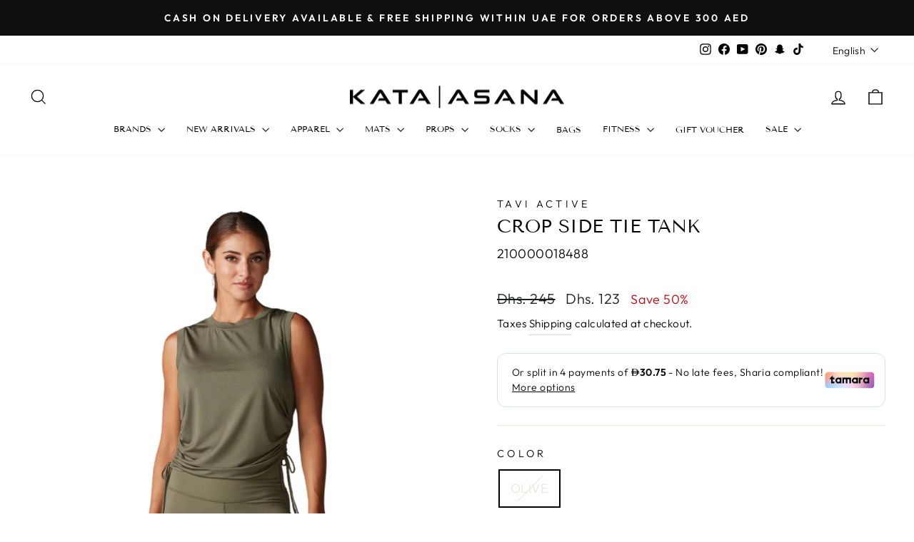

--- FILE ---
content_type: text/html; charset=utf-8
request_url: https://kataandasana.com/products/crop-side-tie-tank-1
body_size: 57186
content:
<!doctype html>
<html class="no-js" lang="en" dir="ltr">
<head>
  <meta charset="utf-8">
  <meta http-equiv="X-UA-Compatible" content="IE=edge,chrome=1">
  <meta name="viewport" content="width=device-width,initial-scale=1">
  <meta name="theme-color" content="#111111">
  <link rel="canonical" href="https://kataandasana.com/products/crop-side-tie-tank-1">
  <link rel="preconnect" href="https://cdn.shopify.com" crossorigin>
  <link rel="preconnect" href="https://fonts.shopifycdn.com" crossorigin>
  <link rel="dns-prefetch" href="https://productreviews.shopifycdn.com">
  <link rel="dns-prefetch" href="https://ajax.googleapis.com">
  <link rel="dns-prefetch" href="https://maps.googleapis.com">
  <link rel="dns-prefetch" href="https://maps.gstatic.com"><link rel="shortcut icon" href="//kataandasana.com/cdn/shop/files/KA.Favicon_32x32.jpg?v=1688812269" type="image/png" /><title>CROP SIDE TIE TANK
&ndash; KATA ASANA
</title>
<meta name="description" content="Description: Ruched side detail.  Adjustable side ties to achieve the perfect length. If you’re looking to add versatility and adjustability to your active wardrobe, step this way.     Designed for movement: studio, gym, lifestyle, outdoors    Our signature TaviLuxe™ Modal fabric is ultra soft against your skin, light "><meta property="og:site_name" content="KATA ASANA">
  <meta property="og:url" content="https://kataandasana.com/products/crop-side-tie-tank-1">
  <meta property="og:title" content="CROP SIDE TIE TANK">
  <meta property="og:type" content="product">
  <meta property="og:description" content="Description: Ruched side detail.  Adjustable side ties to achieve the perfect length. If you’re looking to add versatility and adjustability to your active wardrobe, step this way.     Designed for movement: studio, gym, lifestyle, outdoors    Our signature TaviLuxe™ Modal fabric is ultra soft against your skin, light "><meta property="og:image" content="http://kataandasana.com/cdn/shop/files/CROP-SIDE-TIE-TANK-OLIVE-01.jpg?v=1744697698">
    <meta property="og:image:secure_url" content="https://kataandasana.com/cdn/shop/files/CROP-SIDE-TIE-TANK-OLIVE-01.jpg?v=1744697698">
    <meta property="og:image:width" content="900">
    <meta property="og:image:height" content="900"><meta name="twitter:site" content="@">
  <meta name="twitter:card" content="summary_large_image">
  <meta name="twitter:title" content="CROP SIDE TIE TANK">
  <meta name="twitter:description" content="Description: Ruched side detail.  Adjustable side ties to achieve the perfect length. If you’re looking to add versatility and adjustability to your active wardrobe, step this way.     Designed for movement: studio, gym, lifestyle, outdoors    Our signature TaviLuxe™ Modal fabric is ultra soft against your skin, light ">
<style data-shopify>@font-face {
  font-family: "Tenor Sans";
  font-weight: 400;
  font-style: normal;
  font-display: swap;
  src: url("//kataandasana.com/cdn/fonts/tenor_sans/tenorsans_n4.966071a72c28462a9256039d3e3dc5b0cf314f65.woff2") format("woff2"),
       url("//kataandasana.com/cdn/fonts/tenor_sans/tenorsans_n4.2282841d948f9649ba5c3cad6ea46df268141820.woff") format("woff");
}

  @font-face {
  font-family: Outfit;
  font-weight: 300;
  font-style: normal;
  font-display: swap;
  src: url("//kataandasana.com/cdn/fonts/outfit/outfit_n3.8c97ae4c4fac7c2ea467a6dc784857f4de7e0e37.woff2") format("woff2"),
       url("//kataandasana.com/cdn/fonts/outfit/outfit_n3.b50a189ccde91f9bceee88f207c18c09f0b62a7b.woff") format("woff");
}


  @font-face {
  font-family: Outfit;
  font-weight: 600;
  font-style: normal;
  font-display: swap;
  src: url("//kataandasana.com/cdn/fonts/outfit/outfit_n6.dfcbaa80187851df2e8384061616a8eaa1702fdc.woff2") format("woff2"),
       url("//kataandasana.com/cdn/fonts/outfit/outfit_n6.88384e9fc3e36038624caccb938f24ea8008a91d.woff") format("woff");
}

  
  
</style><link href="//kataandasana.com/cdn/shop/t/34/assets/theme.css?v=54448693960900255711721783232" rel="stylesheet" type="text/css" media="all" />
<style data-shopify>:root {
    --typeHeaderPrimary: "Tenor Sans";
    --typeHeaderFallback: sans-serif;
    --typeHeaderSize: 30px;
    --typeHeaderWeight: 400;
    --typeHeaderLineHeight: 0.8;
    --typeHeaderSpacing: 0.0em;

    --typeBasePrimary:Outfit;
    --typeBaseFallback:sans-serif;
    --typeBaseSize: 18px;
    --typeBaseWeight: 300;
    --typeBaseSpacing: 0.025em;
    --typeBaseLineHeight: 2;
    --typeBaselineHeightMinus01: 1.9;

    --typeCollectionTitle: 35px;

    --iconWeight: 3px;
    --iconLinecaps: miter;

    
        --buttonRadius: 0;
    

    --colorGridOverlayOpacity: 0.1;
    }

    .placeholder-content {
    background-image: linear-gradient(100deg, #ffffff 40%, #f7f7f7 63%, #ffffff 79%);
    }</style><script>
    document.documentElement.className = document.documentElement.className.replace('no-js', 'js');

    window.theme = window.theme || {};
    theme.routes = {
      home: "/",
      cart: "/cart.js",
      cartPage: "/cart",
      cartAdd: "/cart/add.js",
      cartChange: "/cart/change.js",
      search: "/search",
      predictive_url: "/search/suggest"
    };
    theme.strings = {
      soldOut: "Sold Out",
      unavailable: "Unavailable",
      inStockLabel: "In stock, ready to ship",
      oneStockLabel: "Low stock - [count] item left",
      otherStockLabel: "Low stock - [count] items left",
      willNotShipUntil: "Ready to ship [date]",
      willBeInStockAfter: "Back in stock [date]",
      waitingForStock: "Inventory on the way",
      savePrice: "Save [saved_amount]",
      cartEmpty: "Your cart is currently empty.",
      cartTermsConfirmation: "You must agree with the terms and conditions of sales to check out",
      searchCollections: "Collections",
      searchPages: "Pages",
      searchArticles: "Articles",
      productFrom: "from ",
      maxQuantity: "You can only have [quantity] of [title] in your cart."
    };
    theme.settings = {
      cartType: "drawer",
      isCustomerTemplate: false,
      moneyFormat: "Dhs. {{amount_no_decimals}}",
      saveType: "percent",
      productImageSize: "natural",
      productImageCover: true,
      predictiveSearch: true,
      predictiveSearchType: null,
      predictiveSearchVendor: false,
      predictiveSearchPrice: false,
      quickView: true,
      themeName: 'Impulse',
      themeVersion: "7.3.3"
    };
  </script>

  <script>window.performance && window.performance.mark && window.performance.mark('shopify.content_for_header.start');</script><meta name="google-site-verification" content="DV5xIGsGrBbGUOfLQ3yagC-4EBeph9rZQtMN_BPu5pg">
<meta name="google-site-verification" content="H9nha7eQN49LOnXyjLbFlCKzrkf7jmp0pNYeaZX1BAk">
<meta id="shopify-digital-wallet" name="shopify-digital-wallet" content="/40818442408/digital_wallets/dialog">
<link rel="alternate" hreflang="x-default" href="https://kataandasana.com/products/crop-side-tie-tank-1">
<link rel="alternate" hreflang="ar" href="https://kataandasana.com/ar/products/crop-side-tie-tank-1">
<link rel="alternate" type="application/json+oembed" href="https://kataandasana.com/products/crop-side-tie-tank-1.oembed">
<script async="async" src="/checkouts/internal/preloads.js?locale=en-AE"></script>
<script id="shopify-features" type="application/json">{"accessToken":"a98ee8b7cadba8a70b83a594dacae64e","betas":["rich-media-storefront-analytics"],"domain":"kataandasana.com","predictiveSearch":true,"shopId":40818442408,"locale":"en"}</script>
<script>var Shopify = Shopify || {};
Shopify.shop = "kata-and-asana.myshopify.com";
Shopify.locale = "en";
Shopify.currency = {"active":"AED","rate":"1.0"};
Shopify.country = "AE";
Shopify.theme = {"name":"Copy of K|A backup by Kishwar","id":141412729059,"schema_name":"Impulse","schema_version":"7.3.3","theme_store_id":857,"role":"main"};
Shopify.theme.handle = "null";
Shopify.theme.style = {"id":null,"handle":null};
Shopify.cdnHost = "kataandasana.com/cdn";
Shopify.routes = Shopify.routes || {};
Shopify.routes.root = "/";</script>
<script type="module">!function(o){(o.Shopify=o.Shopify||{}).modules=!0}(window);</script>
<script>!function(o){function n(){var o=[];function n(){o.push(Array.prototype.slice.apply(arguments))}return n.q=o,n}var t=o.Shopify=o.Shopify||{};t.loadFeatures=n(),t.autoloadFeatures=n()}(window);</script>
<script id="shop-js-analytics" type="application/json">{"pageType":"product"}</script>
<script defer="defer" async type="module" src="//kataandasana.com/cdn/shopifycloud/shop-js/modules/v2/client.init-shop-cart-sync_Bc8-qrdt.en.esm.js"></script>
<script defer="defer" async type="module" src="//kataandasana.com/cdn/shopifycloud/shop-js/modules/v2/chunk.common_CmNk3qlo.esm.js"></script>
<script type="module">
  await import("//kataandasana.com/cdn/shopifycloud/shop-js/modules/v2/client.init-shop-cart-sync_Bc8-qrdt.en.esm.js");
await import("//kataandasana.com/cdn/shopifycloud/shop-js/modules/v2/chunk.common_CmNk3qlo.esm.js");

  window.Shopify.SignInWithShop?.initShopCartSync?.({"fedCMEnabled":true,"windoidEnabled":true});

</script>
<script>(function() {
  var isLoaded = false;
  function asyncLoad() {
    if (isLoaded) return;
    isLoaded = true;
    var urls = ["https:\/\/chimpstatic.com\/mcjs-connected\/js\/users\/5d743ea41fcb9377e35b4f322\/3e6e45f224cc7ef734d55c006.js?shop=kata-and-asana.myshopify.com","https:\/\/intg.snapchat.com\/shopify\/shopify-scevent-init.js?id=dad4f6c0-70b0-430c-803c-5980f11f25d0\u0026shop=kata-and-asana.myshopify.com","https:\/\/sdks.automizely.com\/conversions\/v1\/conversions.js?app_connection_id=f433ce59bfa34021ad1430d5d66f647a\u0026mapped_org_id=e827b5081a8ca47cbe5e2355ddf9b853_v1\u0026shop=kata-and-asana.myshopify.com","https:\/\/widgets.automizely.com\/pages\/v1\/pages.js?store_connection_id=eb86cb72d5e14ebf8aa994d94cfb25f3\u0026mapped_org_id=e827b5081a8ca47cbe5e2355ddf9b853_v1\u0026shop=kata-and-asana.myshopify.com","https:\/\/sdks.automizely.com\/messages\/v1\/messages.js?app_id=e35b348d-7715-4c16-b533-2ed3528775cd\u0026mapped_org_id=e827b5081a8ca47cbe5e2355ddf9b853_v1\u0026shop=kata-and-asana.myshopify.com","https:\/\/firstflightme.com\/courierapp\/js\/custom.js?shop=kata-and-asana.myshopify.com","https:\/\/firstflightme.com\/courierapp\/js\/custom.js?shop=kata-and-asana.myshopify.com","https:\/\/firstflightme.com\/courierapp\/js\/custom.js?shop=kata-and-asana.myshopify.com","https:\/\/firstflightme.com\/courierapp\/js\/custom.js?shop=kata-and-asana.myshopify.com","https:\/\/firstflightme.com\/courierapp\/js\/custom.js?shop=kata-and-asana.myshopify.com","https:\/\/firstflightme.com\/courierapp\/js\/custom.js?shop=kata-and-asana.myshopify.com","https:\/\/firstflightme.com\/courierapp\/js\/custom.js?shop=kata-and-asana.myshopify.com","https:\/\/firstflightme.com\/courierapp\/js\/custom.js?shop=kata-and-asana.myshopify.com","https:\/\/firstflightme.com\/courierapp\/js\/custom.js?shop=kata-and-asana.myshopify.com","https:\/\/firstflightme.com\/courierapp\/js\/custom.js?shop=kata-and-asana.myshopify.com","https:\/\/firstflightme.com\/courierapp\/js\/custom.js?shop=kata-and-asana.myshopify.com","https:\/\/firstflightme.com\/courierapp\/js\/custom.js?shop=kata-and-asana.myshopify.com","https:\/\/firstflightme.com\/courierapp\/js\/custom.js?shop=kata-and-asana.myshopify.com","https:\/\/firstflightme.com\/courierapp\/js\/custom.js?shop=kata-and-asana.myshopify.com","https:\/\/firstflightme.com\/courierapp\/js\/custom.js?shop=kata-and-asana.myshopify.com","https:\/\/firstflightme.com\/courierapp\/js\/custom.js?shop=kata-and-asana.myshopify.com","https:\/\/firstflightme.com\/courierapp\/js\/custom.js?shop=kata-and-asana.myshopify.com","https:\/\/firstflightme.com\/courierapp\/js\/custom.js?shop=kata-and-asana.myshopify.com","https:\/\/firstflightme.com\/courierapp\/js\/custom.js?shop=kata-and-asana.myshopify.com"];
    for (var i = 0; i < urls.length; i++) {
      var s = document.createElement('script');
      s.type = 'text/javascript';
      s.async = true;
      s.src = urls[i];
      var x = document.getElementsByTagName('script')[0];
      x.parentNode.insertBefore(s, x);
    }
  };
  if(window.attachEvent) {
    window.attachEvent('onload', asyncLoad);
  } else {
    window.addEventListener('load', asyncLoad, false);
  }
})();</script>
<script id="__st">var __st={"a":40818442408,"offset":14400,"reqid":"fbd3e860-71a9-4aa0-9886-ff3c29669a0f-1762000592","pageurl":"kataandasana.com\/products\/crop-side-tie-tank-1","u":"eb34425ff747","p":"product","rtyp":"product","rid":8479867994339};</script>
<script>window.ShopifyPaypalV4VisibilityTracking = true;</script>
<script id="captcha-bootstrap">!function(){'use strict';const t='contact',e='account',n='new_comment',o=[[t,t],['blogs',n],['comments',n],[t,'customer']],c=[[e,'customer_login'],[e,'guest_login'],[e,'recover_customer_password'],[e,'create_customer']],r=t=>t.map((([t,e])=>`form[action*='/${t}']:not([data-nocaptcha='true']) input[name='form_type'][value='${e}']`)).join(','),a=t=>()=>t?[...document.querySelectorAll(t)].map((t=>t.form)):[];function s(){const t=[...o],e=r(t);return a(e)}const i='password',u='form_key',d=['recaptcha-v3-token','g-recaptcha-response','h-captcha-response',i],f=()=>{try{return window.sessionStorage}catch{return}},m='__shopify_v',_=t=>t.elements[u];function p(t,e,n=!1){try{const o=window.sessionStorage,c=JSON.parse(o.getItem(e)),{data:r}=function(t){const{data:e,action:n}=t;return t[m]||n?{data:e,action:n}:{data:t,action:n}}(c);for(const[e,n]of Object.entries(r))t.elements[e]&&(t.elements[e].value=n);n&&o.removeItem(e)}catch(o){console.error('form repopulation failed',{error:o})}}const l='form_type',E='cptcha';function T(t){t.dataset[E]=!0}const w=window,h=w.document,L='Shopify',v='ce_forms',y='captcha';let A=!1;((t,e)=>{const n=(g='f06e6c50-85a8-45c8-87d0-21a2b65856fe',I='https://cdn.shopify.com/shopifycloud/storefront-forms-hcaptcha/ce_storefront_forms_captcha_hcaptcha.v1.5.2.iife.js',D={infoText:'Protected by hCaptcha',privacyText:'Privacy',termsText:'Terms'},(t,e,n)=>{const o=w[L][v],c=o.bindForm;if(c)return c(t,g,e,D).then(n);var r;o.q.push([[t,g,e,D],n]),r=I,A||(h.body.append(Object.assign(h.createElement('script'),{id:'captcha-provider',async:!0,src:r})),A=!0)});var g,I,D;w[L]=w[L]||{},w[L][v]=w[L][v]||{},w[L][v].q=[],w[L][y]=w[L][y]||{},w[L][y].protect=function(t,e){n(t,void 0,e),T(t)},Object.freeze(w[L][y]),function(t,e,n,w,h,L){const[v,y,A,g]=function(t,e,n){const i=e?o:[],u=t?c:[],d=[...i,...u],f=r(d),m=r(i),_=r(d.filter((([t,e])=>n.includes(e))));return[a(f),a(m),a(_),s()]}(w,h,L),I=t=>{const e=t.target;return e instanceof HTMLFormElement?e:e&&e.form},D=t=>v().includes(t);t.addEventListener('submit',(t=>{const e=I(t);if(!e)return;const n=D(e)&&!e.dataset.hcaptchaBound&&!e.dataset.recaptchaBound,o=_(e),c=g().includes(e)&&(!o||!o.value);(n||c)&&t.preventDefault(),c&&!n&&(function(t){try{if(!f())return;!function(t){const e=f();if(!e)return;const n=_(t);if(!n)return;const o=n.value;o&&e.removeItem(o)}(t);const e=Array.from(Array(32),(()=>Math.random().toString(36)[2])).join('');!function(t,e){_(t)||t.append(Object.assign(document.createElement('input'),{type:'hidden',name:u})),t.elements[u].value=e}(t,e),function(t,e){const n=f();if(!n)return;const o=[...t.querySelectorAll(`input[type='${i}']`)].map((({name:t})=>t)),c=[...d,...o],r={};for(const[a,s]of new FormData(t).entries())c.includes(a)||(r[a]=s);n.setItem(e,JSON.stringify({[m]:1,action:t.action,data:r}))}(t,e)}catch(e){console.error('failed to persist form',e)}}(e),e.submit())}));const S=(t,e)=>{t&&!t.dataset[E]&&(n(t,e.some((e=>e===t))),T(t))};for(const o of['focusin','change'])t.addEventListener(o,(t=>{const e=I(t);D(e)&&S(e,y())}));const B=e.get('form_key'),M=e.get(l),P=B&&M;t.addEventListener('DOMContentLoaded',(()=>{const t=y();if(P)for(const e of t)e.elements[l].value===M&&p(e,B);[...new Set([...A(),...v().filter((t=>'true'===t.dataset.shopifyCaptcha))])].forEach((e=>S(e,t)))}))}(h,new URLSearchParams(w.location.search),n,t,e,['guest_login'])})(!0,!0)}();</script>
<script integrity="sha256-52AcMU7V7pcBOXWImdc/TAGTFKeNjmkeM1Pvks/DTgc=" data-source-attribution="shopify.loadfeatures" defer="defer" src="//kataandasana.com/cdn/shopifycloud/storefront/assets/storefront/load_feature-81c60534.js" crossorigin="anonymous"></script>
<script data-source-attribution="shopify.dynamic_checkout.dynamic.init">var Shopify=Shopify||{};Shopify.PaymentButton=Shopify.PaymentButton||{isStorefrontPortableWallets:!0,init:function(){window.Shopify.PaymentButton.init=function(){};var t=document.createElement("script");t.src="https://kataandasana.com/cdn/shopifycloud/portable-wallets/latest/portable-wallets.en.js",t.type="module",document.head.appendChild(t)}};
</script>
<script data-source-attribution="shopify.dynamic_checkout.buyer_consent">
  function portableWalletsHideBuyerConsent(e){var t=document.getElementById("shopify-buyer-consent"),n=document.getElementById("shopify-subscription-policy-button");t&&n&&(t.classList.add("hidden"),t.setAttribute("aria-hidden","true"),n.removeEventListener("click",e))}function portableWalletsShowBuyerConsent(e){var t=document.getElementById("shopify-buyer-consent"),n=document.getElementById("shopify-subscription-policy-button");t&&n&&(t.classList.remove("hidden"),t.removeAttribute("aria-hidden"),n.addEventListener("click",e))}window.Shopify?.PaymentButton&&(window.Shopify.PaymentButton.hideBuyerConsent=portableWalletsHideBuyerConsent,window.Shopify.PaymentButton.showBuyerConsent=portableWalletsShowBuyerConsent);
</script>
<script>
  function portableWalletsCleanup(e){e&&e.src&&console.error("Failed to load portable wallets script "+e.src);var t=document.querySelectorAll("shopify-accelerated-checkout .shopify-payment-button__skeleton, shopify-accelerated-checkout-cart .wallet-cart-button__skeleton"),e=document.getElementById("shopify-buyer-consent");for(let e=0;e<t.length;e++)t[e].remove();e&&e.remove()}function portableWalletsNotLoadedAsModule(e){e instanceof ErrorEvent&&"string"==typeof e.message&&e.message.includes("import.meta")&&"string"==typeof e.filename&&e.filename.includes("portable-wallets")&&(window.removeEventListener("error",portableWalletsNotLoadedAsModule),window.Shopify.PaymentButton.failedToLoad=e,"loading"===document.readyState?document.addEventListener("DOMContentLoaded",window.Shopify.PaymentButton.init):window.Shopify.PaymentButton.init())}window.addEventListener("error",portableWalletsNotLoadedAsModule);
</script>

<script type="module" src="https://kataandasana.com/cdn/shopifycloud/portable-wallets/latest/portable-wallets.en.js" onError="portableWalletsCleanup(this)" crossorigin="anonymous"></script>
<script nomodule>
  document.addEventListener("DOMContentLoaded", portableWalletsCleanup);
</script>

<link id="shopify-accelerated-checkout-styles" rel="stylesheet" media="screen" href="https://kataandasana.com/cdn/shopifycloud/portable-wallets/latest/accelerated-checkout-backwards-compat.css" crossorigin="anonymous">
<style id="shopify-accelerated-checkout-cart">
        #shopify-buyer-consent {
  margin-top: 1em;
  display: inline-block;
  width: 100%;
}

#shopify-buyer-consent.hidden {
  display: none;
}

#shopify-subscription-policy-button {
  background: none;
  border: none;
  padding: 0;
  text-decoration: underline;
  font-size: inherit;
  cursor: pointer;
}

#shopify-subscription-policy-button::before {
  box-shadow: none;
}

      </style>

<script>window.performance && window.performance.mark && window.performance.mark('shopify.content_for_header.end');</script>

  <script src="//kataandasana.com/cdn/shop/t/34/assets/vendor-scripts-v11.js" defer="defer"></script><script src="//kataandasana.com/cdn/shop/t/34/assets/theme.js?v=103286258102187286791720941924" defer="defer"></script>

  









<script type="text/javascript">
  //BOOSTER APPS COMMON JS CODE
  window.BoosterApps = window.BoosterApps || {};
  window.BoosterApps.common = window.BoosterApps.common || {};
  window.BoosterApps.common.shop = {
    permanent_domain: 'kata-and-asana.myshopify.com',
    currency: "AED",
    money_format: "Dhs. {{amount_no_decimals}}",
    id: 40818442408
  };
  

  window.BoosterApps.common.template = 'product';
  window.BoosterApps.common.cart = {};
  window.BoosterApps.common.vapid_public_key = "BO5RJ2FA8w6MW2Qt1_MKSFtoVpVjUMLYkHb2arb7zZxEaYGTMuLvmZGabSHj8q0EwlzLWBAcAU_0z-z9Xps8kF8=";
  window.BoosterApps.global_config = {"asset_urls":{"loy":{"init_js":"https:\/\/cdn.shopify.com\/s\/files\/1\/0194\/1736\/6592\/t\/1\/assets\/ba_loy_init.js?v=1647546285","widget_js":"https:\/\/cdn.shopify.com\/s\/files\/1\/0194\/1736\/6592\/t\/1\/assets\/ba_loy_widget.js?v=1647546288","widget_css":"https:\/\/cdn.shopify.com\/s\/files\/1\/0194\/1736\/6592\/t\/1\/assets\/ba_loy_widget.css?v=1630424861"},"rev":{"init_js":"https:\/\/cdn.shopify.com\/s\/files\/1\/0194\/1736\/6592\/t\/1\/assets\/ba_rev_init.js?v=1647222558","widget_js":"https:\/\/cdn.shopify.com\/s\/files\/1\/0194\/1736\/6592\/t\/1\/assets\/ba_rev_widget.js?v=1647222560","modal_js":"https:\/\/cdn.shopify.com\/s\/files\/1\/0194\/1736\/6592\/t\/1\/assets\/ba_rev_modal.js?v=1647222563","widget_css":"https:\/\/cdn.shopify.com\/s\/files\/1\/0194\/1736\/6592\/t\/1\/assets\/ba_rev_widget.css?v=1645997529","modal_css":"https:\/\/cdn.shopify.com\/s\/files\/1\/0194\/1736\/6592\/t\/1\/assets\/ba_rev_modal.css?v=1646955477"},"pu":{"init_js":"https:\/\/cdn.shopify.com\/s\/files\/1\/0194\/1736\/6592\/t\/1\/assets\/ba_pu_init.js?v=1635877170"},"bis":{"init_js":"https:\/\/cdn.shopify.com\/s\/files\/1\/0194\/1736\/6592\/t\/1\/assets\/ba_bis_init.js?v=1633795418","modal_js":"https:\/\/cdn.shopify.com\/s\/files\/1\/0194\/1736\/6592\/t\/1\/assets\/ba_bis_modal.js?v=1633795421","modal_css":"https:\/\/cdn.shopify.com\/s\/files\/1\/0194\/1736\/6592\/t\/1\/assets\/ba_bis_modal.css?v=1620346071"},"widgets":{"init_js":"https:\/\/cdn.shopify.com\/s\/files\/1\/0194\/1736\/6592\/t\/1\/assets\/ba_widget_init.js?v=1647188406","modal_js":"https:\/\/cdn.shopify.com\/s\/files\/1\/0194\/1736\/6592\/t\/1\/assets\/ba_widget_modal.js?v=1647188408","modal_css":"https:\/\/cdn.shopify.com\/s\/files\/1\/0194\/1736\/6592\/t\/1\/assets\/ba_widget_modal.css?v=1643989789"},"global":{"helper_js":"https:\/\/cdn.shopify.com\/s\/files\/1\/0194\/1736\/6592\/t\/1\/assets\/ba_tracking.js?v=1637601969"}},"proxy_paths":{"bis":"\/apps\/ba_fb_app","app_metrics":"\/apps\/ba_fb_app\/app_metrics","push_subscription":"\/apps\/ba_fb_app\/push"},"aat":["bis"],"pv":false,"sts":false,"bam":false,"base_money_format":"Dhs. {{amount}}"};




    window.BoosterApps.bis_config = {"restock_title":"Your item is back in stock 🎉","restock_body":"Click here to complete your purchase","email_subject":"[product_title] is now available from [shop_name]","email_header_bg_color":"#4e9de0","email_header_text_color":"#ffffff","email_header_text":"[product_title]","email_header_buy":"Buy Now","email_header_subheader_text":"is now available from [shop_name]","email_body_headline_color":"#4e9de0","email_body_background_color":"#ffffff","email_body_text_color":"#333333","email_body_link_color":"#4e9de0","email_body_headline_text":"[product_title]","email_body_content_text":"The product availability you subscribed to is now available! Click the button below to place your order","email_buy_button_bg_color":"#4e9de0","email_buy_button_text_color":"#ffffff","email_buy_button_caption_text":"Buy Now","email_footer_text_color":"#bbbbbb","email_footer_link_color":"#4e9de0","email_footer_content_text":"","widget_button_enabled":"0","widget_button_caption_text":"NOTIFY WHEN AVAILABLE","widget_button_text_size":"16","widget_button_position":"right_edge","widget_button_corner_offset":"100","widget_button_bg_color":"#512da8","widget_button_text_color":"#ffffff","widget_button_border_color":"","widget_button_border_radius":4,"widget_button_border_size":"","pre_order_enabled":false,"only_show_tracked_inventory":true,"modal_header_text":"NOTIFY ME WHEN AVAILABLE","modal_body_text":"Subscribe to this product to receive a notification once it becomes available","modal_email_address_label":"Email Address","modal_button_label":"Notify me when available","modal_footer_text":"You will receive a one time notification when the product becomes available.","modal_close_button_tooltip":"","modal_quantity_req":false,"modal_quantity_req_label":"Quantity Required","modal_hide_dup_variants":"1","modal_reg_complete_text":"Notification saved","modal_invalid_email_text":"The email address you entered is invalid","modal_already_reg_text":"Already registered for this product","modal_quantity_invalid_text":"","modal_bg_color":"#ffffff","modal_text_color":"#333333","modal_close_button_color":"","modal_overlay_tint_color":"","modal_button_text_color":"#ffffff","modal_button_bg_color":"#4ed14e","modal_success_msg_text_color":"#3c763d","modal_success_msg_bg_color":"#dff0d8","modal_error_msg_text_color":"#a94442","modal_error_msg_bg_color":"#f2dede","modal_channel_text_color":"#ffffff","modal_channel_bg_color":"#4ed14e","modal_accepts_marketing":"Subscribe me to news and offers (optional)","modal_receive_push_notification":"Receive Push Notification","instant_notifications_enabled":false,"instant_notification_emails":"","max_instant_notifications":5,"email_summary_enabled":false,"email_summary_emails":"","email_summary_last_sent_at":"","customer_checkbox_enabled":false,"customer_checkbox_default":false,"customer_checkbox_label":"Add me to the store mailing list","email_body_img_size":100,"booster_option_selector":"","uses_radio":false,"notification_min_quantity":1,"notifications_enabled":true,"notification_order":"first","custom_css":"","back_in_stock_email_settings":{"enabled":0,"subject":"Your item is back in stock 🎉","title":"{{product_title}} is now available to order from {{shop_name}}","subtitle":"Click below to place your order.","button_text":"Order Now","subtext":"","subscription_source":"You were sent this email because you requested a back in stock notification for this item"},"email_enabled":false};
    window.BoosterApps.bis_config.domain_name = "back-in-stock.boosterapps.com";

  
    if (window.BoosterApps.common.template == 'product'){
      window.BoosterApps.common.product = {
        id: 8479867994339, price: 12250, handle: "crop-side-tie-tank-1", tags: ["Apparel","Apparel: Bras \u0026 Tops","Apparel: Tank","Apparel: Tanks","APPARELS","NEW.0923.TANKS","Tanks","TAVI","TAVI APPAREL","TAVI APPARELS","TAVIAPPARELS"],
        available: false, title: "CROP SIDE TIE TANK", variants: [{"id":45949090889955,"title":"OLIVE \/ SMALL","option1":"OLIVE","option2":"SMALL","option3":null,"sku":"210000018488","requires_shipping":true,"taxable":true,"featured_image":{"id":41572282073315,"product_id":8479867994339,"position":1,"created_at":"2024-05-14T11:06:54+04:00","updated_at":"2025-04-15T10:14:58+04:00","alt":"CROP SIDE TIE TANK OLIVE FRONT SIDE","width":900,"height":900,"src":"\/\/kataandasana.com\/cdn\/shop\/files\/CROP-SIDE-TIE-TANK-OLIVE-01.jpg?v=1744697698","variant_ids":[44968935686371,45949090889955]},"available":false,"name":"CROP SIDE TIE TANK - OLIVE \/ SMALL","public_title":"OLIVE \/ SMALL","options":["OLIVE","SMALL"],"price":12250,"weight":1000,"compare_at_price":24500,"inventory_management":"shopify","barcode":"840271432724","featured_media":{"alt":"CROP SIDE TIE TANK OLIVE FRONT SIDE","id":34208961134819,"position":1,"preview_image":{"aspect_ratio":1.0,"height":900,"width":900,"src":"\/\/kataandasana.com\/cdn\/shop\/files\/CROP-SIDE-TIE-TANK-OLIVE-01.jpg?v=1744697698"}},"requires_selling_plan":false,"selling_plan_allocations":[]},{"id":44968935686371,"title":"OLIVE \/ LARGE","option1":"OLIVE","option2":"LARGE","option3":null,"sku":"210000016848","requires_shipping":true,"taxable":true,"featured_image":{"id":41572282073315,"product_id":8479867994339,"position":1,"created_at":"2024-05-14T11:06:54+04:00","updated_at":"2025-04-15T10:14:58+04:00","alt":"CROP SIDE TIE TANK OLIVE FRONT SIDE","width":900,"height":900,"src":"\/\/kataandasana.com\/cdn\/shop\/files\/CROP-SIDE-TIE-TANK-OLIVE-01.jpg?v=1744697698","variant_ids":[44968935686371,45949090889955]},"available":false,"name":"CROP SIDE TIE TANK - OLIVE \/ LARGE","public_title":"OLIVE \/ LARGE","options":["OLIVE","LARGE"],"price":12250,"weight":1000,"compare_at_price":24500,"inventory_management":"shopify","barcode":"840271432762","featured_media":{"alt":"CROP SIDE TIE TANK OLIVE FRONT SIDE","id":34208961134819,"position":1,"preview_image":{"aspect_ratio":1.0,"height":900,"width":900,"src":"\/\/kataandasana.com\/cdn\/shop\/files\/CROP-SIDE-TIE-TANK-OLIVE-01.jpg?v=1744697698"}},"requires_selling_plan":false,"selling_plan_allocations":[]}]
      };
      window.BoosterApps.common.product.review_data = null;
    }
  

</script>


<script type="text/javascript">
  !function(e){var t={};function r(n){if(t[n])return t[n].exports;var o=t[n]={i:n,l:!1,exports:{}};return e[n].call(o.exports,o,o.exports,r),o.l=!0,o.exports}r.m=e,r.c=t,r.d=function(e,t,n){r.o(e,t)||Object.defineProperty(e,t,{enumerable:!0,get:n})},r.r=function(e){"undefined"!==typeof Symbol&&Symbol.toStringTag&&Object.defineProperty(e,Symbol.toStringTag,{value:"Module"}),Object.defineProperty(e,"__esModule",{value:!0})},r.t=function(e,t){if(1&t&&(e=r(e)),8&t)return e;if(4&t&&"object"===typeof e&&e&&e.__esModule)return e;var n=Object.create(null);if(r.r(n),Object.defineProperty(n,"default",{enumerable:!0,value:e}),2&t&&"string"!=typeof e)for(var o in e)r.d(n,o,function(t){return e[t]}.bind(null,o));return n},r.n=function(e){var t=e&&e.__esModule?function(){return e.default}:function(){return e};return r.d(t,"a",t),t},r.o=function(e,t){return Object.prototype.hasOwnProperty.call(e,t)},r.p="https://back-in-stock.boosterapps.com/packs/",r(r.s=44)}({44:function(e,t){}});
//# sourceMappingURL=application-0c8a1c9996c8e680eff5.js.map

  //Global snippet for Booster Apps
  //this is updated automatically - do not edit manually.

  function loadScript(src, defer, done) {
    var js = document.createElement('script');
    js.src = src;
    js.defer = defer;
    js.onload = function(){done();};
    js.onerror = function(){
      done(new Error('Failed to load script ' + src));
    };
    document.head.appendChild(js);
  }

  function browserSupportsAllFeatures() {
    return window.Promise && window.fetch && window.Symbol;
  }

  if (browserSupportsAllFeatures()) {
    main();
  } else {
    loadScript('https://polyfill-fastly.net/v3/polyfill.min.js?features=Promise,fetch', true, main);
  }

  function loadAppScripts(){


      loadScript(window.BoosterApps.global_config.asset_urls.bis.init_js, true, function(){});

  }

  function main(err) {
    //isolate the scope
    loadScript(window.BoosterApps.global_config.asset_urls.global.helper_js, false, loadAppScripts);
  }
</script>

<!--DOOFINDER-SHOPIFY-->  <!--/DOOFINDER-SHOPIFY-->

<!-- BEGIN app block: shopify://apps/pagefly-page-builder/blocks/app-embed/83e179f7-59a0-4589-8c66-c0dddf959200 -->

<!-- BEGIN app snippet: pagefly-cro-ab-testing-main -->







<script>
  ;(function () {
    const url = new URL(window.location)
    const viewParam = url.searchParams.get('view')
    if (viewParam && viewParam.includes('variant-pf-')) {
      url.searchParams.set('pf_v', viewParam)
      url.searchParams.delete('view')
      window.history.replaceState({}, '', url)
    }
  })()
</script>



<script type='module'>
  
  window.PAGEFLY_CRO = window.PAGEFLY_CRO || {}

  window.PAGEFLY_CRO['data_debug'] = {
    original_template_suffix: "all_products",
    allow_ab_test: false,
    ab_test_start_time: 0,
    ab_test_end_time: 0,
    today_date_time: 1762000593000,
  }
  window.PAGEFLY_CRO['GA4'] = { enabled: false}
</script>

<!-- END app snippet -->








  <script src='https://cdn.shopify.com/extensions/019a1f6a-7dea-7adc-a637-5229477c914e/pagefly-192/assets/pagefly-helper.js' defer='defer'></script>

  <script src='https://cdn.shopify.com/extensions/019a1f6a-7dea-7adc-a637-5229477c914e/pagefly-192/assets/pagefly-general-helper.js' defer='defer'></script>

  <script src='https://cdn.shopify.com/extensions/019a1f6a-7dea-7adc-a637-5229477c914e/pagefly-192/assets/pagefly-snap-slider.js' defer='defer'></script>

  <script src='https://cdn.shopify.com/extensions/019a1f6a-7dea-7adc-a637-5229477c914e/pagefly-192/assets/pagefly-slideshow-v3.js' defer='defer'></script>

  <script src='https://cdn.shopify.com/extensions/019a1f6a-7dea-7adc-a637-5229477c914e/pagefly-192/assets/pagefly-slideshow-v4.js' defer='defer'></script>

  <script src='https://cdn.shopify.com/extensions/019a1f6a-7dea-7adc-a637-5229477c914e/pagefly-192/assets/pagefly-glider.js' defer='defer'></script>

  <script src='https://cdn.shopify.com/extensions/019a1f6a-7dea-7adc-a637-5229477c914e/pagefly-192/assets/pagefly-slideshow-v1-v2.js' defer='defer'></script>

  <script src='https://cdn.shopify.com/extensions/019a1f6a-7dea-7adc-a637-5229477c914e/pagefly-192/assets/pagefly-product-media.js' defer='defer'></script>

  <script src='https://cdn.shopify.com/extensions/019a1f6a-7dea-7adc-a637-5229477c914e/pagefly-192/assets/pagefly-product.js' defer='defer'></script>


<script id='pagefly-helper-data' type='application/json'>
  {
    "page_optimization": {
      "assets_prefetching": false
    },
    "elements_asset_mapper": {
      "Accordion": "https://cdn.shopify.com/extensions/019a1f6a-7dea-7adc-a637-5229477c914e/pagefly-192/assets/pagefly-accordion.js",
      "Accordion3": "https://cdn.shopify.com/extensions/019a1f6a-7dea-7adc-a637-5229477c914e/pagefly-192/assets/pagefly-accordion3.js",
      "CountDown": "https://cdn.shopify.com/extensions/019a1f6a-7dea-7adc-a637-5229477c914e/pagefly-192/assets/pagefly-countdown.js",
      "GMap1": "https://cdn.shopify.com/extensions/019a1f6a-7dea-7adc-a637-5229477c914e/pagefly-192/assets/pagefly-gmap.js",
      "GMap2": "https://cdn.shopify.com/extensions/019a1f6a-7dea-7adc-a637-5229477c914e/pagefly-192/assets/pagefly-gmap.js",
      "GMapBasicV2": "https://cdn.shopify.com/extensions/019a1f6a-7dea-7adc-a637-5229477c914e/pagefly-192/assets/pagefly-gmap.js",
      "GMapAdvancedV2": "https://cdn.shopify.com/extensions/019a1f6a-7dea-7adc-a637-5229477c914e/pagefly-192/assets/pagefly-gmap.js",
      "HTML.Video": "https://cdn.shopify.com/extensions/019a1f6a-7dea-7adc-a637-5229477c914e/pagefly-192/assets/pagefly-htmlvideo.js",
      "HTML.Video2": "https://cdn.shopify.com/extensions/019a1f6a-7dea-7adc-a637-5229477c914e/pagefly-192/assets/pagefly-htmlvideo2.js",
      "HTML.Video3": "https://cdn.shopify.com/extensions/019a1f6a-7dea-7adc-a637-5229477c914e/pagefly-192/assets/pagefly-htmlvideo2.js",
      "BackgroundVideo": "https://cdn.shopify.com/extensions/019a1f6a-7dea-7adc-a637-5229477c914e/pagefly-192/assets/pagefly-htmlvideo2.js",
      "Instagram": "https://cdn.shopify.com/extensions/019a1f6a-7dea-7adc-a637-5229477c914e/pagefly-192/assets/pagefly-instagram.js",
      "Instagram2": "https://cdn.shopify.com/extensions/019a1f6a-7dea-7adc-a637-5229477c914e/pagefly-192/assets/pagefly-instagram.js",
      "Insta3": "https://cdn.shopify.com/extensions/019a1f6a-7dea-7adc-a637-5229477c914e/pagefly-192/assets/pagefly-instagram3.js",
      "Tabs": "https://cdn.shopify.com/extensions/019a1f6a-7dea-7adc-a637-5229477c914e/pagefly-192/assets/pagefly-tab.js",
      "Tabs3": "https://cdn.shopify.com/extensions/019a1f6a-7dea-7adc-a637-5229477c914e/pagefly-192/assets/pagefly-tab3.js",
      "ProductBox": "https://cdn.shopify.com/extensions/019a1f6a-7dea-7adc-a637-5229477c914e/pagefly-192/assets/pagefly-cart.js",
      "FBPageBox2": "https://cdn.shopify.com/extensions/019a1f6a-7dea-7adc-a637-5229477c914e/pagefly-192/assets/pagefly-facebook.js",
      "FBLikeButton2": "https://cdn.shopify.com/extensions/019a1f6a-7dea-7adc-a637-5229477c914e/pagefly-192/assets/pagefly-facebook.js",
      "TwitterFeed2": "https://cdn.shopify.com/extensions/019a1f6a-7dea-7adc-a637-5229477c914e/pagefly-192/assets/pagefly-twitter.js",
      "Paragraph4": "https://cdn.shopify.com/extensions/019a1f6a-7dea-7adc-a637-5229477c914e/pagefly-192/assets/pagefly-paragraph4.js",

      "AliReviews": "https://cdn.shopify.com/extensions/019a1f6a-7dea-7adc-a637-5229477c914e/pagefly-192/assets/pagefly-3rd-elements.js",
      "BackInStock": "https://cdn.shopify.com/extensions/019a1f6a-7dea-7adc-a637-5229477c914e/pagefly-192/assets/pagefly-3rd-elements.js",
      "GloboBackInStock": "https://cdn.shopify.com/extensions/019a1f6a-7dea-7adc-a637-5229477c914e/pagefly-192/assets/pagefly-3rd-elements.js",
      "GrowaveWishlist": "https://cdn.shopify.com/extensions/019a1f6a-7dea-7adc-a637-5229477c914e/pagefly-192/assets/pagefly-3rd-elements.js",
      "InfiniteOptionsShopPad": "https://cdn.shopify.com/extensions/019a1f6a-7dea-7adc-a637-5229477c914e/pagefly-192/assets/pagefly-3rd-elements.js",
      "InkybayProductPersonalizer": "https://cdn.shopify.com/extensions/019a1f6a-7dea-7adc-a637-5229477c914e/pagefly-192/assets/pagefly-3rd-elements.js",
      "LimeSpot": "https://cdn.shopify.com/extensions/019a1f6a-7dea-7adc-a637-5229477c914e/pagefly-192/assets/pagefly-3rd-elements.js",
      "Loox": "https://cdn.shopify.com/extensions/019a1f6a-7dea-7adc-a637-5229477c914e/pagefly-192/assets/pagefly-3rd-elements.js",
      "Opinew": "https://cdn.shopify.com/extensions/019a1f6a-7dea-7adc-a637-5229477c914e/pagefly-192/assets/pagefly-3rd-elements.js",
      "Powr": "https://cdn.shopify.com/extensions/019a1f6a-7dea-7adc-a637-5229477c914e/pagefly-192/assets/pagefly-3rd-elements.js",
      "ProductReviews": "https://cdn.shopify.com/extensions/019a1f6a-7dea-7adc-a637-5229477c914e/pagefly-192/assets/pagefly-3rd-elements.js",
      "PushOwl": "https://cdn.shopify.com/extensions/019a1f6a-7dea-7adc-a637-5229477c914e/pagefly-192/assets/pagefly-3rd-elements.js",
      "ReCharge": "https://cdn.shopify.com/extensions/019a1f6a-7dea-7adc-a637-5229477c914e/pagefly-192/assets/pagefly-3rd-elements.js",
      "Rivyo": "https://cdn.shopify.com/extensions/019a1f6a-7dea-7adc-a637-5229477c914e/pagefly-192/assets/pagefly-3rd-elements.js",
      "TrackingMore": "https://cdn.shopify.com/extensions/019a1f6a-7dea-7adc-a637-5229477c914e/pagefly-192/assets/pagefly-3rd-elements.js",
      "Vitals": "https://cdn.shopify.com/extensions/019a1f6a-7dea-7adc-a637-5229477c914e/pagefly-192/assets/pagefly-3rd-elements.js",
      "Wiser": "https://cdn.shopify.com/extensions/019a1f6a-7dea-7adc-a637-5229477c914e/pagefly-192/assets/pagefly-3rd-elements.js"
    },
    "custom_elements_mapper": {
      "pf-click-action-element": "https://cdn.shopify.com/extensions/019a1f6a-7dea-7adc-a637-5229477c914e/pagefly-192/assets/pagefly-click-action-element.js",
      "pf-dialog-element": "https://cdn.shopify.com/extensions/019a1f6a-7dea-7adc-a637-5229477c914e/pagefly-192/assets/pagefly-dialog-element.js"
    }
  }
</script>


<!-- END app block --><script src="https://cdn.shopify.com/extensions/05514cac-e0ad-42c9-984d-320e8b3bfff5/1.3.0/assets/whatsapp-free-button.js" type="text/javascript" defer="defer"></script>
<link href="https://cdn.shopify.com/extensions/05514cac-e0ad-42c9-984d-320e8b3bfff5/1.3.0/assets/whatsapp-free-button.css" rel="stylesheet" type="text/css" media="all">
<script src="https://cdn.shopify.com/extensions/019a33e4-1bd7-7e36-88d1-18b61c84a8e5/color-swatches-1295/assets/product-swatches.js" type="text/javascript" defer="defer"></script>
<link href="https://monorail-edge.shopifysvc.com" rel="dns-prefetch">
<script>(function(){if ("sendBeacon" in navigator && "performance" in window) {try {var session_token_from_headers = performance.getEntriesByType('navigation')[0].serverTiming.find(x => x.name == '_s').description;} catch {var session_token_from_headers = undefined;}var session_cookie_matches = document.cookie.match(/_shopify_s=([^;]*)/);var session_token_from_cookie = session_cookie_matches && session_cookie_matches.length === 2 ? session_cookie_matches[1] : "";var session_token = session_token_from_headers || session_token_from_cookie || "";function handle_abandonment_event(e) {var entries = performance.getEntries().filter(function(entry) {return /monorail-edge.shopifysvc.com/.test(entry.name);});if (!window.abandonment_tracked && entries.length === 0) {window.abandonment_tracked = true;var currentMs = Date.now();var navigation_start = performance.timing.navigationStart;var payload = {shop_id: 40818442408,url: window.location.href,navigation_start,duration: currentMs - navigation_start,session_token,page_type: "product"};window.navigator.sendBeacon("https://monorail-edge.shopifysvc.com/v1/produce", JSON.stringify({schema_id: "online_store_buyer_site_abandonment/1.1",payload: payload,metadata: {event_created_at_ms: currentMs,event_sent_at_ms: currentMs}}));}}window.addEventListener('pagehide', handle_abandonment_event);}}());</script>
<script id="web-pixels-manager-setup">(function e(e,d,r,n,o){if(void 0===o&&(o={}),!Boolean(null===(a=null===(i=window.Shopify)||void 0===i?void 0:i.analytics)||void 0===a?void 0:a.replayQueue)){var i,a;window.Shopify=window.Shopify||{};var t=window.Shopify;t.analytics=t.analytics||{};var s=t.analytics;s.replayQueue=[],s.publish=function(e,d,r){return s.replayQueue.push([e,d,r]),!0};try{self.performance.mark("wpm:start")}catch(e){}var l=function(){var e={modern:/Edge?\/(1{2}[4-9]|1[2-9]\d|[2-9]\d{2}|\d{4,})\.\d+(\.\d+|)|Firefox\/(1{2}[4-9]|1[2-9]\d|[2-9]\d{2}|\d{4,})\.\d+(\.\d+|)|Chrom(ium|e)\/(9{2}|\d{3,})\.\d+(\.\d+|)|(Maci|X1{2}).+ Version\/(15\.\d+|(1[6-9]|[2-9]\d|\d{3,})\.\d+)([,.]\d+|)( \(\w+\)|)( Mobile\/\w+|) Safari\/|Chrome.+OPR\/(9{2}|\d{3,})\.\d+\.\d+|(CPU[ +]OS|iPhone[ +]OS|CPU[ +]iPhone|CPU IPhone OS|CPU iPad OS)[ +]+(15[._]\d+|(1[6-9]|[2-9]\d|\d{3,})[._]\d+)([._]\d+|)|Android:?[ /-](13[3-9]|1[4-9]\d|[2-9]\d{2}|\d{4,})(\.\d+|)(\.\d+|)|Android.+Firefox\/(13[5-9]|1[4-9]\d|[2-9]\d{2}|\d{4,})\.\d+(\.\d+|)|Android.+Chrom(ium|e)\/(13[3-9]|1[4-9]\d|[2-9]\d{2}|\d{4,})\.\d+(\.\d+|)|SamsungBrowser\/([2-9]\d|\d{3,})\.\d+/,legacy:/Edge?\/(1[6-9]|[2-9]\d|\d{3,})\.\d+(\.\d+|)|Firefox\/(5[4-9]|[6-9]\d|\d{3,})\.\d+(\.\d+|)|Chrom(ium|e)\/(5[1-9]|[6-9]\d|\d{3,})\.\d+(\.\d+|)([\d.]+$|.*Safari\/(?![\d.]+ Edge\/[\d.]+$))|(Maci|X1{2}).+ Version\/(10\.\d+|(1[1-9]|[2-9]\d|\d{3,})\.\d+)([,.]\d+|)( \(\w+\)|)( Mobile\/\w+|) Safari\/|Chrome.+OPR\/(3[89]|[4-9]\d|\d{3,})\.\d+\.\d+|(CPU[ +]OS|iPhone[ +]OS|CPU[ +]iPhone|CPU IPhone OS|CPU iPad OS)[ +]+(10[._]\d+|(1[1-9]|[2-9]\d|\d{3,})[._]\d+)([._]\d+|)|Android:?[ /-](13[3-9]|1[4-9]\d|[2-9]\d{2}|\d{4,})(\.\d+|)(\.\d+|)|Mobile Safari.+OPR\/([89]\d|\d{3,})\.\d+\.\d+|Android.+Firefox\/(13[5-9]|1[4-9]\d|[2-9]\d{2}|\d{4,})\.\d+(\.\d+|)|Android.+Chrom(ium|e)\/(13[3-9]|1[4-9]\d|[2-9]\d{2}|\d{4,})\.\d+(\.\d+|)|Android.+(UC? ?Browser|UCWEB|U3)[ /]?(15\.([5-9]|\d{2,})|(1[6-9]|[2-9]\d|\d{3,})\.\d+)\.\d+|SamsungBrowser\/(5\.\d+|([6-9]|\d{2,})\.\d+)|Android.+MQ{2}Browser\/(14(\.(9|\d{2,})|)|(1[5-9]|[2-9]\d|\d{3,})(\.\d+|))(\.\d+|)|K[Aa][Ii]OS\/(3\.\d+|([4-9]|\d{2,})\.\d+)(\.\d+|)/},d=e.modern,r=e.legacy,n=navigator.userAgent;return n.match(d)?"modern":n.match(r)?"legacy":"unknown"}(),u="modern"===l?"modern":"legacy",c=(null!=n?n:{modern:"",legacy:""})[u],f=function(e){return[e.baseUrl,"/wpm","/b",e.hashVersion,"modern"===e.buildTarget?"m":"l",".js"].join("")}({baseUrl:d,hashVersion:r,buildTarget:u}),m=function(e){var d=e.version,r=e.bundleTarget,n=e.surface,o=e.pageUrl,i=e.monorailEndpoint;return{emit:function(e){var a=e.status,t=e.errorMsg,s=(new Date).getTime(),l=JSON.stringify({metadata:{event_sent_at_ms:s},events:[{schema_id:"web_pixels_manager_load/3.1",payload:{version:d,bundle_target:r,page_url:o,status:a,surface:n,error_msg:t},metadata:{event_created_at_ms:s}}]});if(!i)return console&&console.warn&&console.warn("[Web Pixels Manager] No Monorail endpoint provided, skipping logging."),!1;try{return self.navigator.sendBeacon.bind(self.navigator)(i,l)}catch(e){}var u=new XMLHttpRequest;try{return u.open("POST",i,!0),u.setRequestHeader("Content-Type","text/plain"),u.send(l),!0}catch(e){return console&&console.warn&&console.warn("[Web Pixels Manager] Got an unhandled error while logging to Monorail."),!1}}}}({version:r,bundleTarget:l,surface:e.surface,pageUrl:self.location.href,monorailEndpoint:e.monorailEndpoint});try{o.browserTarget=l,function(e){var d=e.src,r=e.async,n=void 0===r||r,o=e.onload,i=e.onerror,a=e.sri,t=e.scriptDataAttributes,s=void 0===t?{}:t,l=document.createElement("script"),u=document.querySelector("head"),c=document.querySelector("body");if(l.async=n,l.src=d,a&&(l.integrity=a,l.crossOrigin="anonymous"),s)for(var f in s)if(Object.prototype.hasOwnProperty.call(s,f))try{l.dataset[f]=s[f]}catch(e){}if(o&&l.addEventListener("load",o),i&&l.addEventListener("error",i),u)u.appendChild(l);else{if(!c)throw new Error("Did not find a head or body element to append the script");c.appendChild(l)}}({src:f,async:!0,onload:function(){if(!function(){var e,d;return Boolean(null===(d=null===(e=window.Shopify)||void 0===e?void 0:e.analytics)||void 0===d?void 0:d.initialized)}()){var d=window.webPixelsManager.init(e)||void 0;if(d){var r=window.Shopify.analytics;r.replayQueue.forEach((function(e){var r=e[0],n=e[1],o=e[2];d.publishCustomEvent(r,n,o)})),r.replayQueue=[],r.publish=d.publishCustomEvent,r.visitor=d.visitor,r.initialized=!0}}},onerror:function(){return m.emit({status:"failed",errorMsg:"".concat(f," has failed to load")})},sri:function(e){var d=/^sha384-[A-Za-z0-9+/=]+$/;return"string"==typeof e&&d.test(e)}(c)?c:"",scriptDataAttributes:o}),m.emit({status:"loading"})}catch(e){m.emit({status:"failed",errorMsg:(null==e?void 0:e.message)||"Unknown error"})}}})({shopId: 40818442408,storefrontBaseUrl: "https://kataandasana.com",extensionsBaseUrl: "https://extensions.shopifycdn.com/cdn/shopifycloud/web-pixels-manager",monorailEndpoint: "https://monorail-edge.shopifysvc.com/unstable/produce_batch",surface: "storefront-renderer",enabledBetaFlags: ["2dca8a86"],webPixelsConfigList: [{"id":"833618147","configuration":"{\"hashed_organization_id\":\"e827b5081a8ca47cbe5e2355ddf9b853_v1\",\"app_key\":\"kata-and-asana\",\"allow_collect_personal_data\":\"true\"}","eventPayloadVersion":"v1","runtimeContext":"STRICT","scriptVersion":"6f6660f15c595d517f203f6e1abcb171","type":"APP","apiClientId":2814809,"privacyPurposes":["ANALYTICS","MARKETING","SALE_OF_DATA"],"dataSharingAdjustments":{"protectedCustomerApprovalScopes":[]}},{"id":"446955747","configuration":"{\"config\":\"{\\\"pixel_id\\\":\\\"G-FN2SD0E78V\\\",\\\"target_country\\\":\\\"AE\\\",\\\"gtag_events\\\":[{\\\"type\\\":\\\"search\\\",\\\"action_label\\\":[\\\"G-FN2SD0E78V\\\",\\\"AW-766084192\\\/YtPDCN7LwOkCEOCIpu0C\\\"]},{\\\"type\\\":\\\"begin_checkout\\\",\\\"action_label\\\":[\\\"G-FN2SD0E78V\\\",\\\"AW-766084192\\\/BqpwCNvLwOkCEOCIpu0C\\\"]},{\\\"type\\\":\\\"view_item\\\",\\\"action_label\\\":[\\\"G-FN2SD0E78V\\\",\\\"AW-766084192\\\/PIlHCNXLwOkCEOCIpu0C\\\",\\\"MC-C675DP2EJG\\\"]},{\\\"type\\\":\\\"purchase\\\",\\\"action_label\\\":[\\\"G-FN2SD0E78V\\\",\\\"AW-766084192\\\/Dl3qCNLLwOkCEOCIpu0C\\\",\\\"MC-C675DP2EJG\\\"]},{\\\"type\\\":\\\"page_view\\\",\\\"action_label\\\":[\\\"G-FN2SD0E78V\\\",\\\"AW-766084192\\\/s4TZCM_LwOkCEOCIpu0C\\\",\\\"MC-C675DP2EJG\\\"]},{\\\"type\\\":\\\"add_payment_info\\\",\\\"action_label\\\":[\\\"G-FN2SD0E78V\\\",\\\"AW-766084192\\\/sfYzCOHLwOkCEOCIpu0C\\\"]},{\\\"type\\\":\\\"add_to_cart\\\",\\\"action_label\\\":[\\\"G-FN2SD0E78V\\\",\\\"AW-766084192\\\/-eZyCNjLwOkCEOCIpu0C\\\"]}],\\\"enable_monitoring_mode\\\":false}\"}","eventPayloadVersion":"v1","runtimeContext":"OPEN","scriptVersion":"b2a88bafab3e21179ed38636efcd8a93","type":"APP","apiClientId":1780363,"privacyPurposes":[],"dataSharingAdjustments":{"protectedCustomerApprovalScopes":[]}},{"id":"386629859","configuration":"{\"pixelCode\":\"C7N2KCMK1P9H5O33SJ2G\"}","eventPayloadVersion":"v1","runtimeContext":"STRICT","scriptVersion":"22e92c2ad45662f435e4801458fb78cc","type":"APP","apiClientId":4383523,"privacyPurposes":["ANALYTICS","MARKETING","SALE_OF_DATA"],"dataSharingAdjustments":{"protectedCustomerApprovalScopes":["read_customer_address","read_customer_email","read_customer_name","read_customer_personal_data","read_customer_phone"]}},{"id":"111182051","configuration":"{\"pixel_id\":\"550512185443378\",\"pixel_type\":\"facebook_pixel\",\"metaapp_system_user_token\":\"-\"}","eventPayloadVersion":"v1","runtimeContext":"OPEN","scriptVersion":"ca16bc87fe92b6042fbaa3acc2fbdaa6","type":"APP","apiClientId":2329312,"privacyPurposes":["ANALYTICS","MARKETING","SALE_OF_DATA"],"dataSharingAdjustments":{"protectedCustomerApprovalScopes":[]}},{"id":"42008803","configuration":"{\"websiteUid\":\"076e580cd52deaad\"}","eventPayloadVersion":"v1","runtimeContext":"STRICT","scriptVersion":"ad23bf5b7a0fc7a7ca5fb0f47daace35","type":"APP","apiClientId":24762548225,"privacyPurposes":["ANALYTICS","MARKETING","SALE_OF_DATA"],"dataSharingAdjustments":{"protectedCustomerApprovalScopes":[]}},{"id":"5570787","configuration":"{\"pixelId\":\"dad4f6c0-70b0-430c-803c-5980f11f25d0\"}","eventPayloadVersion":"v1","runtimeContext":"STRICT","scriptVersion":"c119f01612c13b62ab52809eb08154bb","type":"APP","apiClientId":2556259,"privacyPurposes":["ANALYTICS","MARKETING","SALE_OF_DATA"],"dataSharingAdjustments":{"protectedCustomerApprovalScopes":[]}},{"id":"78840035","eventPayloadVersion":"v1","runtimeContext":"LAX","scriptVersion":"1","type":"CUSTOM","privacyPurposes":["ANALYTICS"],"name":"Google Analytics tag (migrated)"},{"id":"shopify-app-pixel","configuration":"{}","eventPayloadVersion":"v1","runtimeContext":"STRICT","scriptVersion":"0450","apiClientId":"shopify-pixel","type":"APP","privacyPurposes":["ANALYTICS","MARKETING"]},{"id":"shopify-custom-pixel","eventPayloadVersion":"v1","runtimeContext":"LAX","scriptVersion":"0450","apiClientId":"shopify-pixel","type":"CUSTOM","privacyPurposes":["ANALYTICS","MARKETING"]}],isMerchantRequest: false,initData: {"shop":{"name":"KATA ASANA","paymentSettings":{"currencyCode":"AED"},"myshopifyDomain":"kata-and-asana.myshopify.com","countryCode":"AE","storefrontUrl":"https:\/\/kataandasana.com"},"customer":null,"cart":null,"checkout":null,"productVariants":[{"price":{"amount":122.5,"currencyCode":"AED"},"product":{"title":"CROP SIDE TIE TANK","vendor":"TAVI ACTIVE","id":"8479867994339","untranslatedTitle":"CROP SIDE TIE TANK","url":"\/products\/crop-side-tie-tank-1","type":"APPAREL \u003e\u003e WOMENS \u003e\u003e TANK"},"id":"45949090889955","image":{"src":"\/\/kataandasana.com\/cdn\/shop\/files\/CROP-SIDE-TIE-TANK-OLIVE-01.jpg?v=1744697698"},"sku":"210000018488","title":"OLIVE \/ SMALL","untranslatedTitle":"OLIVE \/ SMALL"},{"price":{"amount":122.5,"currencyCode":"AED"},"product":{"title":"CROP SIDE TIE TANK","vendor":"TAVI ACTIVE","id":"8479867994339","untranslatedTitle":"CROP SIDE TIE TANK","url":"\/products\/crop-side-tie-tank-1","type":"APPAREL \u003e\u003e WOMENS \u003e\u003e TANK"},"id":"44968935686371","image":{"src":"\/\/kataandasana.com\/cdn\/shop\/files\/CROP-SIDE-TIE-TANK-OLIVE-01.jpg?v=1744697698"},"sku":"210000016848","title":"OLIVE \/ LARGE","untranslatedTitle":"OLIVE \/ LARGE"}],"purchasingCompany":null},},"https://kataandasana.com/cdn","5303c62bw494ab25dp0d72f2dcm48e21f5a",{"modern":"","legacy":""},{"shopId":"40818442408","storefrontBaseUrl":"https:\/\/kataandasana.com","extensionBaseUrl":"https:\/\/extensions.shopifycdn.com\/cdn\/shopifycloud\/web-pixels-manager","surface":"storefront-renderer","enabledBetaFlags":"[\"2dca8a86\"]","isMerchantRequest":"false","hashVersion":"5303c62bw494ab25dp0d72f2dcm48e21f5a","publish":"custom","events":"[[\"page_viewed\",{}],[\"product_viewed\",{\"productVariant\":{\"price\":{\"amount\":122.5,\"currencyCode\":\"AED\"},\"product\":{\"title\":\"CROP SIDE TIE TANK\",\"vendor\":\"TAVI ACTIVE\",\"id\":\"8479867994339\",\"untranslatedTitle\":\"CROP SIDE TIE TANK\",\"url\":\"\/products\/crop-side-tie-tank-1\",\"type\":\"APPAREL \u003e\u003e WOMENS \u003e\u003e TANK\"},\"id\":\"45949090889955\",\"image\":{\"src\":\"\/\/kataandasana.com\/cdn\/shop\/files\/CROP-SIDE-TIE-TANK-OLIVE-01.jpg?v=1744697698\"},\"sku\":\"210000018488\",\"title\":\"OLIVE \/ SMALL\",\"untranslatedTitle\":\"OLIVE \/ SMALL\"}}]]"});</script><script>
  window.ShopifyAnalytics = window.ShopifyAnalytics || {};
  window.ShopifyAnalytics.meta = window.ShopifyAnalytics.meta || {};
  window.ShopifyAnalytics.meta.currency = 'AED';
  var meta = {"product":{"id":8479867994339,"gid":"gid:\/\/shopify\/Product\/8479867994339","vendor":"TAVI ACTIVE","type":"APPAREL \u003e\u003e WOMENS \u003e\u003e TANK","variants":[{"id":45949090889955,"price":12250,"name":"CROP SIDE TIE TANK - OLIVE \/ SMALL","public_title":"OLIVE \/ SMALL","sku":"210000018488"},{"id":44968935686371,"price":12250,"name":"CROP SIDE TIE TANK - OLIVE \/ LARGE","public_title":"OLIVE \/ LARGE","sku":"210000016848"}],"remote":false},"page":{"pageType":"product","resourceType":"product","resourceId":8479867994339}};
  for (var attr in meta) {
    window.ShopifyAnalytics.meta[attr] = meta[attr];
  }
</script>
<script class="analytics">
  (function () {
    var customDocumentWrite = function(content) {
      var jquery = null;

      if (window.jQuery) {
        jquery = window.jQuery;
      } else if (window.Checkout && window.Checkout.$) {
        jquery = window.Checkout.$;
      }

      if (jquery) {
        jquery('body').append(content);
      }
    };

    var hasLoggedConversion = function(token) {
      if (token) {
        return document.cookie.indexOf('loggedConversion=' + token) !== -1;
      }
      return false;
    }

    var setCookieIfConversion = function(token) {
      if (token) {
        var twoMonthsFromNow = new Date(Date.now());
        twoMonthsFromNow.setMonth(twoMonthsFromNow.getMonth() + 2);

        document.cookie = 'loggedConversion=' + token + '; expires=' + twoMonthsFromNow;
      }
    }

    var trekkie = window.ShopifyAnalytics.lib = window.trekkie = window.trekkie || [];
    if (trekkie.integrations) {
      return;
    }
    trekkie.methods = [
      'identify',
      'page',
      'ready',
      'track',
      'trackForm',
      'trackLink'
    ];
    trekkie.factory = function(method) {
      return function() {
        var args = Array.prototype.slice.call(arguments);
        args.unshift(method);
        trekkie.push(args);
        return trekkie;
      };
    };
    for (var i = 0; i < trekkie.methods.length; i++) {
      var key = trekkie.methods[i];
      trekkie[key] = trekkie.factory(key);
    }
    trekkie.load = function(config) {
      trekkie.config = config || {};
      trekkie.config.initialDocumentCookie = document.cookie;
      var first = document.getElementsByTagName('script')[0];
      var script = document.createElement('script');
      script.type = 'text/javascript';
      script.onerror = function(e) {
        var scriptFallback = document.createElement('script');
        scriptFallback.type = 'text/javascript';
        scriptFallback.onerror = function(error) {
                var Monorail = {
      produce: function produce(monorailDomain, schemaId, payload) {
        var currentMs = new Date().getTime();
        var event = {
          schema_id: schemaId,
          payload: payload,
          metadata: {
            event_created_at_ms: currentMs,
            event_sent_at_ms: currentMs
          }
        };
        return Monorail.sendRequest("https://" + monorailDomain + "/v1/produce", JSON.stringify(event));
      },
      sendRequest: function sendRequest(endpointUrl, payload) {
        // Try the sendBeacon API
        if (window && window.navigator && typeof window.navigator.sendBeacon === 'function' && typeof window.Blob === 'function' && !Monorail.isIos12()) {
          var blobData = new window.Blob([payload], {
            type: 'text/plain'
          });

          if (window.navigator.sendBeacon(endpointUrl, blobData)) {
            return true;
          } // sendBeacon was not successful

        } // XHR beacon

        var xhr = new XMLHttpRequest();

        try {
          xhr.open('POST', endpointUrl);
          xhr.setRequestHeader('Content-Type', 'text/plain');
          xhr.send(payload);
        } catch (e) {
          console.log(e);
        }

        return false;
      },
      isIos12: function isIos12() {
        return window.navigator.userAgent.lastIndexOf('iPhone; CPU iPhone OS 12_') !== -1 || window.navigator.userAgent.lastIndexOf('iPad; CPU OS 12_') !== -1;
      }
    };
    Monorail.produce('monorail-edge.shopifysvc.com',
      'trekkie_storefront_load_errors/1.1',
      {shop_id: 40818442408,
      theme_id: 141412729059,
      app_name: "storefront",
      context_url: window.location.href,
      source_url: "//kataandasana.com/cdn/s/trekkie.storefront.5ad93876886aa0a32f5bade9f25632a26c6f183a.min.js"});

        };
        scriptFallback.async = true;
        scriptFallback.src = '//kataandasana.com/cdn/s/trekkie.storefront.5ad93876886aa0a32f5bade9f25632a26c6f183a.min.js';
        first.parentNode.insertBefore(scriptFallback, first);
      };
      script.async = true;
      script.src = '//kataandasana.com/cdn/s/trekkie.storefront.5ad93876886aa0a32f5bade9f25632a26c6f183a.min.js';
      first.parentNode.insertBefore(script, first);
    };
    trekkie.load(
      {"Trekkie":{"appName":"storefront","development":false,"defaultAttributes":{"shopId":40818442408,"isMerchantRequest":null,"themeId":141412729059,"themeCityHash":"10941513955945700550","contentLanguage":"en","currency":"AED","eventMetadataId":"49445a8d-ce60-43d0-90e3-ba58ec381ff0"},"isServerSideCookieWritingEnabled":true,"monorailRegion":"shop_domain","enabledBetaFlags":["f0df213a"]},"Session Attribution":{},"S2S":{"facebookCapiEnabled":true,"source":"trekkie-storefront-renderer","apiClientId":580111}}
    );

    var loaded = false;
    trekkie.ready(function() {
      if (loaded) return;
      loaded = true;

      window.ShopifyAnalytics.lib = window.trekkie;

      var originalDocumentWrite = document.write;
      document.write = customDocumentWrite;
      try { window.ShopifyAnalytics.merchantGoogleAnalytics.call(this); } catch(error) {};
      document.write = originalDocumentWrite;

      window.ShopifyAnalytics.lib.page(null,{"pageType":"product","resourceType":"product","resourceId":8479867994339,"shopifyEmitted":true});

      var match = window.location.pathname.match(/checkouts\/(.+)\/(thank_you|post_purchase)/)
      var token = match? match[1]: undefined;
      if (!hasLoggedConversion(token)) {
        setCookieIfConversion(token);
        window.ShopifyAnalytics.lib.track("Viewed Product",{"currency":"AED","variantId":45949090889955,"productId":8479867994339,"productGid":"gid:\/\/shopify\/Product\/8479867994339","name":"CROP SIDE TIE TANK - OLIVE \/ SMALL","price":"122.50","sku":"210000018488","brand":"TAVI ACTIVE","variant":"OLIVE \/ SMALL","category":"APPAREL \u003e\u003e WOMENS \u003e\u003e TANK","nonInteraction":true,"remote":false},undefined,undefined,{"shopifyEmitted":true});
      window.ShopifyAnalytics.lib.track("monorail:\/\/trekkie_storefront_viewed_product\/1.1",{"currency":"AED","variantId":45949090889955,"productId":8479867994339,"productGid":"gid:\/\/shopify\/Product\/8479867994339","name":"CROP SIDE TIE TANK - OLIVE \/ SMALL","price":"122.50","sku":"210000018488","brand":"TAVI ACTIVE","variant":"OLIVE \/ SMALL","category":"APPAREL \u003e\u003e WOMENS \u003e\u003e TANK","nonInteraction":true,"remote":false,"referer":"https:\/\/kataandasana.com\/products\/crop-side-tie-tank-1"});
      }
    });


        var eventsListenerScript = document.createElement('script');
        eventsListenerScript.async = true;
        eventsListenerScript.src = "//kataandasana.com/cdn/shopifycloud/storefront/assets/shop_events_listener-b8f524ab.js";
        document.getElementsByTagName('head')[0].appendChild(eventsListenerScript);

})();</script>
  <script>
  if (!window.ga || (window.ga && typeof window.ga !== 'function')) {
    window.ga = function ga() {
      (window.ga.q = window.ga.q || []).push(arguments);
      if (window.Shopify && window.Shopify.analytics && typeof window.Shopify.analytics.publish === 'function') {
        window.Shopify.analytics.publish("ga_stub_called", {}, {sendTo: "google_osp_migration"});
      }
      console.error("Shopify's Google Analytics stub called with:", Array.from(arguments), "\nSee https://help.shopify.com/manual/promoting-marketing/pixels/pixel-migration#google for more information.");
    };
    if (window.Shopify && window.Shopify.analytics && typeof window.Shopify.analytics.publish === 'function') {
      window.Shopify.analytics.publish("ga_stub_initialized", {}, {sendTo: "google_osp_migration"});
    }
  }
</script>
<script
  defer
  src="https://kataandasana.com/cdn/shopifycloud/perf-kit/shopify-perf-kit-2.1.1.min.js"
  data-application="storefront-renderer"
  data-shop-id="40818442408"
  data-render-region="gcp-us-central1"
  data-page-type="product"
  data-theme-instance-id="141412729059"
  data-theme-name="Impulse"
  data-theme-version="7.3.3"
  data-monorail-region="shop_domain"
  data-resource-timing-sampling-rate="10"
  data-shs="true"
  data-shs-beacon="true"
  data-shs-export-with-fetch="true"
  data-shs-logs-sample-rate="1"
></script>
</head>

<body class="template-product" data-center-text="true" data-button_style="square" data-type_header_capitalize="true" data-type_headers_align_text="true" data-type_product_capitalize="true" data-swatch_style="round" >

  <a class="in-page-link visually-hidden skip-link" href="#MainContent">Skip to content</a>

  <div id="PageContainer" class="page-container">
    <div class="transition-body"><!-- BEGIN sections: header-group -->
<div id="shopify-section-sections--17759831163107__announcement" class="shopify-section shopify-section-group-header-group"><style></style>
  <div class="announcement-bar">
    <div class="page-width">
      <div class="slideshow-wrapper">
        <button type="button" class="visually-hidden slideshow__pause" data-id="sections--17759831163107__announcement" aria-live="polite">
          <span class="slideshow__pause-stop">
            <svg aria-hidden="true" focusable="false" role="presentation" class="icon icon-pause" viewBox="0 0 10 13"><path d="M0 0h3v13H0zm7 0h3v13H7z" fill-rule="evenodd"/></svg>
            <span class="icon__fallback-text">Pause slideshow</span>
          </span>
          <span class="slideshow__pause-play">
            <svg aria-hidden="true" focusable="false" role="presentation" class="icon icon-play" viewBox="18.24 17.35 24.52 28.3"><path fill="#323232" d="M22.1 19.151v25.5l20.4-13.489-20.4-12.011z"/></svg>
            <span class="icon__fallback-text">Play slideshow</span>
          </span>
        </button>

        <div
          id="AnnouncementSlider"
          class="announcement-slider"
          data-compact="true"
          data-block-count="1"><div
                id="AnnouncementSlide-announcement-0"
                class="announcement-slider__slide"
                data-index="0"
                ><span class="announcement-text">CASH on delivery available & Free shipping within UAE for orders above 300 AED</span></div></div>
      </div>
    </div>
  </div>




</div><div id="shopify-section-sections--17759831163107__header" class="shopify-section shopify-section-group-header-group">

<div id="NavDrawer" class="drawer drawer--left">
  <div class="drawer__contents">
    <div class="drawer__fixed-header">
      <div class="drawer__header appear-animation appear-delay-1">
        <div class="h2 drawer__title"></div>
        <div class="drawer__close">
          <button type="button" class="drawer__close-button js-drawer-close">
            <svg aria-hidden="true" focusable="false" role="presentation" class="icon icon-close" viewBox="0 0 64 64"><title>icon-X</title><path d="m19 17.61 27.12 27.13m0-27.12L19 44.74"/></svg>
            <span class="icon__fallback-text">Close menu</span>
          </button>
        </div>
      </div>
    </div>
    <div class="drawer__scrollable">
      <ul class="mobile-nav mobile-nav--heading-style" role="navigation" aria-label="Primary"><li class="mobile-nav__item appear-animation appear-delay-2"><div class="mobile-nav__has-sublist"><a href="/collections/all"
                    class="mobile-nav__link mobile-nav__link--top-level"
                    id="Label-collections-all1"
                    >
                    BRANDS
                  </a>
                  <div class="mobile-nav__toggle">
                    <button type="button"
                      aria-controls="Linklist-collections-all1"
                      aria-labelledby="Label-collections-all1"
                      class="collapsible-trigger collapsible--auto-height"><span class="collapsible-trigger__icon collapsible-trigger__icon--open" role="presentation">
  <svg aria-hidden="true" focusable="false" role="presentation" class="icon icon--wide icon-chevron-down" viewBox="0 0 28 16"><path d="m1.57 1.59 12.76 12.77L27.1 1.59" stroke-width="2" stroke="#000" fill="none"/></svg>
</span>
</button>
                  </div></div><div id="Linklist-collections-all1"
                class="mobile-nav__sublist collapsible-content collapsible-content--all"
                >
                <div class="collapsible-content__inner">
                  <ul class="mobile-nav__sublist"><li class="mobile-nav__item">
                        <div class="mobile-nav__child-item"><button type="button"
                            aria-controls="Sublinklist-collections-all1-1"
                            class="mobile-nav__link--button collapsible-trigger">
                              <span class="mobile-nav__faux-link">A - C</span><span class="collapsible-trigger__icon collapsible-trigger__icon--circle collapsible-trigger__icon--open" role="presentation">
  <svg aria-hidden="true" focusable="false" role="presentation" class="icon icon--wide icon-chevron-down" viewBox="0 0 28 16"><path d="m1.57 1.59 12.76 12.77L27.1 1.59" stroke-width="2" stroke="#000" fill="none"/></svg>
</span>
</button></div><div
                            id="Sublinklist-collections-all1-1"
                            aria-labelledby="Sublabel-1"
                            class="mobile-nav__sublist collapsible-content collapsible-content--all"
                            >
                            <div class="collapsible-content__inner">
                              <ul class="mobile-nav__grandchildlist"><li class="mobile-nav__item">
                                    <a href="https://kataandasana.com/collections/base-brand" class="mobile-nav__link">
                                      BASE
                                    </a>
                                  </li><li class="mobile-nav__item">
                                    <a href="https://kataandasana.com/collections/beyond-yoga-brand" class="mobile-nav__link">
                                      BEYOND YOGA
                                    </a>
                                  </li></ul>
                            </div>
                          </div></li><li class="mobile-nav__item">
                        <div class="mobile-nav__child-item"><button type="button"
                            aria-controls="Sublinklist-collections-all1-2"
                            class="mobile-nav__link--button collapsible-trigger">
                              <span class="mobile-nav__faux-link">D - M</span><span class="collapsible-trigger__icon collapsible-trigger__icon--circle collapsible-trigger__icon--open" role="presentation">
  <svg aria-hidden="true" focusable="false" role="presentation" class="icon icon--wide icon-chevron-down" viewBox="0 0 28 16"><path d="m1.57 1.59 12.76 12.77L27.1 1.59" stroke-width="2" stroke="#000" fill="none"/></svg>
</span>
</button></div><div
                            id="Sublinklist-collections-all1-2"
                            aria-labelledby="Sublabel-2"
                            class="mobile-nav__sublist collapsible-content collapsible-content--all"
                            >
                            <div class="collapsible-content__inner">
                              <ul class="mobile-nav__grandchildlist"><li class="mobile-nav__item">
                                    <a href="https://kataandasana.com/collections/dharma-bums-brand" class="mobile-nav__link">
                                      DHARMA BUMS
                                    </a>
                                  </li><li class="mobile-nav__item">
                                    <a href="https://kataandasana.com/collections/infinity-strap-brand" class="mobile-nav__link">
                                      INFINITY STRAP
                                    </a>
                                  </li><li class="mobile-nav__item">
                                    <a href="https://kataandasana.com/collections/jala" class="mobile-nav__link">
                                      JALA
                                    </a>
                                  </li><li class="mobile-nav__item">
                                    <a href="https://kataandasana.com/collections/manduka-brand" class="mobile-nav__link">
                                      MANDUKA
                                    </a>
                                  </li></ul>
                            </div>
                          </div></li><li class="mobile-nav__item">
                        <div class="mobile-nav__child-item"><button type="button"
                            aria-controls="Sublinklist-collections-all1-3"
                            class="mobile-nav__link--button collapsible-trigger">
                              <span class="mobile-nav__faux-link">N - S</span><span class="collapsible-trigger__icon collapsible-trigger__icon--circle collapsible-trigger__icon--open" role="presentation">
  <svg aria-hidden="true" focusable="false" role="presentation" class="icon icon--wide icon-chevron-down" viewBox="0 0 28 16"><path d="m1.57 1.59 12.76 12.77L27.1 1.59" stroke-width="2" stroke="#000" fill="none"/></svg>
</span>
</button></div><div
                            id="Sublinklist-collections-all1-3"
                            aria-labelledby="Sublabel-3"
                            class="mobile-nav__sublist collapsible-content collapsible-content--all"
                            >
                            <div class="collapsible-content__inner">
                              <ul class="mobile-nav__grandchildlist"><li class="mobile-nav__item">
                                    <a href="https://kataandasana.com/collections/nux-active-brand" class="mobile-nav__link">
                                      NUX ACTIVE
                                    </a>
                                  </li><li class="mobile-nav__item">
                                    <a href="https://kataandasana.com/collections/satori" class="mobile-nav__link">
                                      SATORI
                                    </a>
                                  </li><li class="mobile-nav__item">
                                    <a href="https://kataandasana.com/collections/shakesphere-brand" class="mobile-nav__link">
                                      SHAKESPHERE
                                    </a>
                                  </li><li class="mobile-nav__item">
                                    <a href="/collections/spiritual-gangster-collection" class="mobile-nav__link">
                                      SPIRITUAL GANGSTER
                                    </a>
                                  </li><li class="mobile-nav__item">
                                    <a href="https://kataandasana.com/collections/squatwolf" class="mobile-nav__link">
                                      SQUATWOLF
                                    </a>
                                  </li><li class="mobile-nav__item">
                                    <a href="https://kataandasana.com/collections/suria-brand" class="mobile-nav__link">
                                      SURIA
                                    </a>
                                  </li></ul>
                            </div>
                          </div></li><li class="mobile-nav__item">
                        <div class="mobile-nav__child-item"><button type="button"
                            aria-controls="Sublinklist-collections-all1-4"
                            class="mobile-nav__link--button collapsible-trigger">
                              <span class="mobile-nav__faux-link">T - Z</span><span class="collapsible-trigger__icon collapsible-trigger__icon--circle collapsible-trigger__icon--open" role="presentation">
  <svg aria-hidden="true" focusable="false" role="presentation" class="icon icon--wide icon-chevron-down" viewBox="0 0 28 16"><path d="m1.57 1.59 12.76 12.77L27.1 1.59" stroke-width="2" stroke="#000" fill="none"/></svg>
</span>
</button></div><div
                            id="Sublinklist-collections-all1-4"
                            aria-labelledby="Sublabel-4"
                            class="mobile-nav__sublist collapsible-content collapsible-content--all"
                            >
                            <div class="collapsible-content__inner">
                              <ul class="mobile-nav__grandchildlist"><li class="mobile-nav__item">
                                    <a href="https://kataandasana.com/collections/tavi-grip-brand" class="mobile-nav__link">
                                      TAVI GRIP
                                    </a>
                                  </li><li class="mobile-nav__item">
                                    <a href="https://kataandasana.com/collections/tavi-active-brand" class="mobile-nav__link">
                                      TAVI ACTIVE
                                    </a>
                                  </li><li class="mobile-nav__item">
                                    <a href="https://kataandasana.com/collections/the-coldest-water-brand" class="mobile-nav__link">
                                      THE COLDEST WATER
                                    </a>
                                  </li><li class="mobile-nav__item">
                                    <a href="https://kataandasana.com/collections/theraband-brand" class="mobile-nav__link">
                                      THERABAND
                                    </a>
                                  </li><li class="mobile-nav__item">
                                    <a href="https://kataandasana.com/collections/toesox-brand" class="mobile-nav__link">
                                      TOESOX
                                    </a>
                                  </li><li class="mobile-nav__item">
                                    <a href="https://kataandasana.com/collections/trigger-point-brand" class="mobile-nav__link">
                                      TRIGGER POINT
                                    </a>
                                  </li><li class="mobile-nav__item">
                                    <a href="https://kataandasana.com/collections/vooray-brand" class="mobile-nav__link">
                                      VOORAY
                                    </a>
                                  </li><li class="mobile-nav__item">
                                    <a href="https://kataandasana.com/collections/yoga-paws-brand" class="mobile-nav__link">
                                      YOGA PAWS
                                    </a>
                                  </li></ul>
                            </div>
                          </div></li></ul>
                </div>
              </div></li><li class="mobile-nav__item appear-animation appear-delay-3"><div class="mobile-nav__has-sublist"><a href="/collections/new-fall-collection-2024"
                    class="mobile-nav__link mobile-nav__link--top-level"
                    id="Label-collections-new-fall-collection-20242"
                    >
                    NEW ARRIVALS
                  </a>
                  <div class="mobile-nav__toggle">
                    <button type="button"
                      aria-controls="Linklist-collections-new-fall-collection-20242"
                      aria-labelledby="Label-collections-new-fall-collection-20242"
                      class="collapsible-trigger collapsible--auto-height"><span class="collapsible-trigger__icon collapsible-trigger__icon--open" role="presentation">
  <svg aria-hidden="true" focusable="false" role="presentation" class="icon icon--wide icon-chevron-down" viewBox="0 0 28 16"><path d="m1.57 1.59 12.76 12.77L27.1 1.59" stroke-width="2" stroke="#000" fill="none"/></svg>
</span>
</button>
                  </div></div><div id="Linklist-collections-new-fall-collection-20242"
                class="mobile-nav__sublist collapsible-content collapsible-content--all"
                >
                <div class="collapsible-content__inner">
                  <ul class="mobile-nav__sublist"><li class="mobile-nav__item">
                        <div class="mobile-nav__child-item"><a href="/collections/spring-summer-2024"
                              class="mobile-nav__link"
                              id="Sublabel-collections-spring-summer-20241"
                              >
                              2024 SPRING SUMMER
                            </a><button type="button"
                              aria-controls="Sublinklist-collections-new-fall-collection-20242-collections-spring-summer-20241"
                              aria-labelledby="Sublabel-collections-spring-summer-20241"
                              class="collapsible-trigger"><span class="collapsible-trigger__icon collapsible-trigger__icon--circle collapsible-trigger__icon--open" role="presentation">
  <svg aria-hidden="true" focusable="false" role="presentation" class="icon icon--wide icon-chevron-down" viewBox="0 0 28 16"><path d="m1.57 1.59 12.76 12.77L27.1 1.59" stroke-width="2" stroke="#000" fill="none"/></svg>
</span>
</button></div><div
                            id="Sublinklist-collections-new-fall-collection-20242-collections-spring-summer-20241"
                            aria-labelledby="Sublabel-collections-spring-summer-20241"
                            class="mobile-nav__sublist collapsible-content collapsible-content--all"
                            >
                            <div class="collapsible-content__inner">
                              <ul class="mobile-nav__grandchildlist"><li class="mobile-nav__item">
                                    <a href="/collections/spring-socks-2024" class="mobile-nav__link">
                                      SPRING SOCKS
                                    </a>
                                  </li><li class="mobile-nav__item">
                                    <a href="/collections/spring-tops-2024" class="mobile-nav__link">
                                      SPRING  TOPS
                                    </a>
                                  </li><li class="mobile-nav__item">
                                    <a href="/collections/spring-bras-2024" class="mobile-nav__link">
                                      SPRING  BRAS
                                    </a>
                                  </li><li class="mobile-nav__item">
                                    <a href="/collections/spring-bottoms-2024" class="mobile-nav__link">
                                      SPRING  BOTTOMS
                                    </a>
                                  </li></ul>
                            </div>
                          </div></li><li class="mobile-nav__item">
                        <div class="mobile-nav__child-item"><a href="/collections/spiritual-gangster-new"
                              class="mobile-nav__link"
                              id="Sublabel-collections-spiritual-gangster-new2"
                              >
                              NEW ARRIVALS - SPIRITUAL GANGSTER
                            </a><button type="button"
                              aria-controls="Sublinklist-collections-new-fall-collection-20242-collections-spiritual-gangster-new2"
                              aria-labelledby="Sublabel-collections-spiritual-gangster-new2"
                              class="collapsible-trigger"><span class="collapsible-trigger__icon collapsible-trigger__icon--circle collapsible-trigger__icon--open" role="presentation">
  <svg aria-hidden="true" focusable="false" role="presentation" class="icon icon--wide icon-chevron-down" viewBox="0 0 28 16"><path d="m1.57 1.59 12.76 12.77L27.1 1.59" stroke-width="2" stroke="#000" fill="none"/></svg>
</span>
</button></div><div
                            id="Sublinklist-collections-new-fall-collection-20242-collections-spiritual-gangster-new2"
                            aria-labelledby="Sublabel-collections-spiritual-gangster-new2"
                            class="mobile-nav__sublist collapsible-content collapsible-content--all"
                            >
                            <div class="collapsible-content__inner">
                              <ul class="mobile-nav__grandchildlist"><li class="mobile-nav__item">
                                    <a href="/collections/spiritual-gangster-new" class="mobile-nav__link">
                                      SPIRITUAL GANGSTER
                                    </a>
                                  </li></ul>
                            </div>
                          </div></li><li class="mobile-nav__item">
                        <div class="mobile-nav__child-item"><a href="/collections/barbie-collection"
                              class="mobile-nav__link"
                              id="Sublabel-collections-barbie-collection3"
                              >
                              BARBIE COLLECTION
                            </a><button type="button"
                              aria-controls="Sublinklist-collections-new-fall-collection-20242-collections-barbie-collection3"
                              aria-labelledby="Sublabel-collections-barbie-collection3"
                              class="collapsible-trigger"><span class="collapsible-trigger__icon collapsible-trigger__icon--circle collapsible-trigger__icon--open" role="presentation">
  <svg aria-hidden="true" focusable="false" role="presentation" class="icon icon--wide icon-chevron-down" viewBox="0 0 28 16"><path d="m1.57 1.59 12.76 12.77L27.1 1.59" stroke-width="2" stroke="#000" fill="none"/></svg>
</span>
</button></div><div
                            id="Sublinklist-collections-new-fall-collection-20242-collections-barbie-collection3"
                            aria-labelledby="Sublabel-collections-barbie-collection3"
                            class="mobile-nav__sublist collapsible-content collapsible-content--all"
                            >
                            <div class="collapsible-content__inner">
                              <ul class="mobile-nav__grandchildlist"><li class="mobile-nav__item">
                                    <a href="/collections/barbie-socks" class="mobile-nav__link">
                                      BARBIE - SOCKS
                                    </a>
                                  </li><li class="mobile-nav__item">
                                    <a href="/collections/barbie-bags" class="mobile-nav__link">
                                      BARBIE - BAGS
                                    </a>
                                  </li></ul>
                            </div>
                          </div></li><li class="mobile-nav__item">
                        <div class="mobile-nav__child-item"><a href="/collections/new-arrivals-manduka"
                              class="mobile-nav__link"
                              id="Sublabel-collections-new-arrivals-manduka4"
                              >
                              NEW ARRIVALS - MANDUKA
                            </a><button type="button"
                              aria-controls="Sublinklist-collections-new-fall-collection-20242-collections-new-arrivals-manduka4"
                              aria-labelledby="Sublabel-collections-new-arrivals-manduka4"
                              class="collapsible-trigger"><span class="collapsible-trigger__icon collapsible-trigger__icon--circle collapsible-trigger__icon--open" role="presentation">
  <svg aria-hidden="true" focusable="false" role="presentation" class="icon icon--wide icon-chevron-down" viewBox="0 0 28 16"><path d="m1.57 1.59 12.76 12.77L27.1 1.59" stroke-width="2" stroke="#000" fill="none"/></svg>
</span>
</button></div><div
                            id="Sublinklist-collections-new-fall-collection-20242-collections-new-arrivals-manduka4"
                            aria-labelledby="Sublabel-collections-new-arrivals-manduka4"
                            class="mobile-nav__sublist collapsible-content collapsible-content--all"
                            >
                            <div class="collapsible-content__inner">
                              <ul class="mobile-nav__grandchildlist"><li class="mobile-nav__item">
                                    <a href="/collections/new-mats" class="mobile-nav__link">
                                      NEW - MATS
                                    </a>
                                  </li><li class="mobile-nav__item">
                                    <a href="/collections/new-straps" class="mobile-nav__link">
                                      NEW - STRAPS
                                    </a>
                                  </li><li class="mobile-nav__item">
                                    <a href="/collections/new-towels-blankets" class="mobile-nav__link">
                                      NEW - MAT TOWELS
                                    </a>
                                  </li></ul>
                            </div>
                          </div></li></ul>
                </div>
              </div></li><li class="mobile-nav__item appear-animation appear-delay-4"><div class="mobile-nav__has-sublist"><a href="/collections/apparel"
                    class="mobile-nav__link mobile-nav__link--top-level"
                    id="Label-collections-apparel3"
                    >
                    APPAREL
                  </a>
                  <div class="mobile-nav__toggle">
                    <button type="button"
                      aria-controls="Linklist-collections-apparel3"
                      aria-labelledby="Label-collections-apparel3"
                      class="collapsible-trigger collapsible--auto-height"><span class="collapsible-trigger__icon collapsible-trigger__icon--open" role="presentation">
  <svg aria-hidden="true" focusable="false" role="presentation" class="icon icon--wide icon-chevron-down" viewBox="0 0 28 16"><path d="m1.57 1.59 12.76 12.77L27.1 1.59" stroke-width="2" stroke="#000" fill="none"/></svg>
</span>
</button>
                  </div></div><div id="Linklist-collections-apparel3"
                class="mobile-nav__sublist collapsible-content collapsible-content--all"
                >
                <div class="collapsible-content__inner">
                  <ul class="mobile-nav__sublist"><li class="mobile-nav__item">
                        <div class="mobile-nav__child-item"><a href="/collections/undies"
                              class="mobile-nav__link"
                              id="Sublabel-collections-undies1"
                              >
                              BRAS
                            </a><button type="button"
                              aria-controls="Sublinklist-collections-apparel3-collections-undies1"
                              aria-labelledby="Sublabel-collections-undies1"
                              class="collapsible-trigger"><span class="collapsible-trigger__icon collapsible-trigger__icon--circle collapsible-trigger__icon--open" role="presentation">
  <svg aria-hidden="true" focusable="false" role="presentation" class="icon icon--wide icon-chevron-down" viewBox="0 0 28 16"><path d="m1.57 1.59 12.76 12.77L27.1 1.59" stroke-width="2" stroke="#000" fill="none"/></svg>
</span>
</button></div><div
                            id="Sublinklist-collections-apparel3-collections-undies1"
                            aria-labelledby="Sublabel-collections-undies1"
                            class="mobile-nav__sublist collapsible-content collapsible-content--all"
                            >
                            <div class="collapsible-content__inner">
                              <ul class="mobile-nav__grandchildlist"><li class="mobile-nav__item">
                                    <a href="/collections/bras-tops" class="mobile-nav__link">
                                      BRAS
                                    </a>
                                  </li><li class="mobile-nav__item">
                                    <a href="/collections/panties" class="mobile-nav__link">
                                      THONGS
                                    </a>
                                  </li></ul>
                            </div>
                          </div></li><li class="mobile-nav__item">
                        <div class="mobile-nav__child-item"><a href="/collections/bodysuit"
                              class="mobile-nav__link"
                              id="Sublabel-collections-bodysuit2"
                              >
                              BODYSUITS
                            </a><button type="button"
                              aria-controls="Sublinklist-collections-apparel3-collections-bodysuit2"
                              aria-labelledby="Sublabel-collections-bodysuit2"
                              class="collapsible-trigger"><span class="collapsible-trigger__icon collapsible-trigger__icon--circle collapsible-trigger__icon--open" role="presentation">
  <svg aria-hidden="true" focusable="false" role="presentation" class="icon icon--wide icon-chevron-down" viewBox="0 0 28 16"><path d="m1.57 1.59 12.76 12.77L27.1 1.59" stroke-width="2" stroke="#000" fill="none"/></svg>
</span>
</button></div><div
                            id="Sublinklist-collections-apparel3-collections-bodysuit2"
                            aria-labelledby="Sublabel-collections-bodysuit2"
                            class="mobile-nav__sublist collapsible-content collapsible-content--all"
                            >
                            <div class="collapsible-content__inner">
                              <ul class="mobile-nav__grandchildlist"><li class="mobile-nav__item">
                                    <a href="/collections/bodysuit" class="mobile-nav__link">
                                      BODYSUITS
                                    </a>
                                  </li></ul>
                            </div>
                          </div></li><li class="mobile-nav__item">
                        <div class="mobile-nav__child-item"><a href="/collections/tops"
                              class="mobile-nav__link"
                              id="Sublabel-collections-tops3"
                              >
                              TOPS
                            </a><button type="button"
                              aria-controls="Sublinklist-collections-apparel3-collections-tops3"
                              aria-labelledby="Sublabel-collections-tops3"
                              class="collapsible-trigger"><span class="collapsible-trigger__icon collapsible-trigger__icon--circle collapsible-trigger__icon--open" role="presentation">
  <svg aria-hidden="true" focusable="false" role="presentation" class="icon icon--wide icon-chevron-down" viewBox="0 0 28 16"><path d="m1.57 1.59 12.76 12.77L27.1 1.59" stroke-width="2" stroke="#000" fill="none"/></svg>
</span>
</button></div><div
                            id="Sublinklist-collections-apparel3-collections-tops3"
                            aria-labelledby="Sublabel-collections-tops3"
                            class="mobile-nav__sublist collapsible-content collapsible-content--all"
                            >
                            <div class="collapsible-content__inner">
                              <ul class="mobile-nav__grandchildlist"><li class="mobile-nav__item">
                                    <a href="/collections/tanks" class="mobile-nav__link">
                                      TANKS
                                    </a>
                                  </li><li class="mobile-nav__item">
                                    <a href="/collections/t-shirt" class="mobile-nav__link">
                                      TEES
                                    </a>
                                  </li><li class="mobile-nav__item">
                                    <a href="/collections/long-sleeve" class="mobile-nav__link">
                                      LONGSLEEVES
                                    </a>
                                  </li></ul>
                            </div>
                          </div></li><li class="mobile-nav__item">
                        <div class="mobile-nav__child-item"><a href="/collections/bottoms"
                              class="mobile-nav__link"
                              id="Sublabel-collections-bottoms4"
                              >
                              BOTTOMS
                            </a><button type="button"
                              aria-controls="Sublinklist-collections-apparel3-collections-bottoms4"
                              aria-labelledby="Sublabel-collections-bottoms4"
                              class="collapsible-trigger"><span class="collapsible-trigger__icon collapsible-trigger__icon--circle collapsible-trigger__icon--open" role="presentation">
  <svg aria-hidden="true" focusable="false" role="presentation" class="icon icon--wide icon-chevron-down" viewBox="0 0 28 16"><path d="m1.57 1.59 12.76 12.77L27.1 1.59" stroke-width="2" stroke="#000" fill="none"/></svg>
</span>
</button></div><div
                            id="Sublinklist-collections-apparel3-collections-bottoms4"
                            aria-labelledby="Sublabel-collections-bottoms4"
                            class="mobile-nav__sublist collapsible-content collapsible-content--all"
                            >
                            <div class="collapsible-content__inner">
                              <ul class="mobile-nav__grandchildlist"><li class="mobile-nav__item">
                                    <a href="/collections/shorts" class="mobile-nav__link">
                                      SHORTS
                                    </a>
                                  </li><li class="mobile-nav__item">
                                    <a href="/collections/leggings-and-tights" class="mobile-nav__link">
                                      LEGGINGS
                                    </a>
                                  </li><li class="mobile-nav__item">
                                    <a href="/collections/joggers" class="mobile-nav__link">
                                      PANTS
                                    </a>
                                  </li></ul>
                            </div>
                          </div></li></ul>
                </div>
              </div></li><li class="mobile-nav__item appear-animation appear-delay-5"><div class="mobile-nav__has-sublist"><a href="/collections/mats"
                    class="mobile-nav__link mobile-nav__link--top-level"
                    id="Label-collections-mats4"
                    >
                    MATS
                  </a>
                  <div class="mobile-nav__toggle">
                    <button type="button"
                      aria-controls="Linklist-collections-mats4"
                      aria-labelledby="Label-collections-mats4"
                      class="collapsible-trigger collapsible--auto-height"><span class="collapsible-trigger__icon collapsible-trigger__icon--open" role="presentation">
  <svg aria-hidden="true" focusable="false" role="presentation" class="icon icon--wide icon-chevron-down" viewBox="0 0 28 16"><path d="m1.57 1.59 12.76 12.77L27.1 1.59" stroke-width="2" stroke="#000" fill="none"/></svg>
</span>
</button>
                  </div></div><div id="Linklist-collections-mats4"
                class="mobile-nav__sublist collapsible-content collapsible-content--all"
                >
                <div class="collapsible-content__inner">
                  <ul class="mobile-nav__sublist"><li class="mobile-nav__item">
                        <div class="mobile-nav__child-item"><a href="/collections/manduka-mats-1"
                              class="mobile-nav__link"
                              id="Sublabel-collections-manduka-mats-11"
                              >
                              MANDUKA MATS
                            </a><button type="button"
                              aria-controls="Sublinklist-collections-mats4-collections-manduka-mats-11"
                              aria-labelledby="Sublabel-collections-manduka-mats-11"
                              class="collapsible-trigger"><span class="collapsible-trigger__icon collapsible-trigger__icon--circle collapsible-trigger__icon--open" role="presentation">
  <svg aria-hidden="true" focusable="false" role="presentation" class="icon icon--wide icon-chevron-down" viewBox="0 0 28 16"><path d="m1.57 1.59 12.76 12.77L27.1 1.59" stroke-width="2" stroke="#000" fill="none"/></svg>
</span>
</button></div><div
                            id="Sublinklist-collections-mats4-collections-manduka-mats-11"
                            aria-labelledby="Sublabel-collections-manduka-mats-11"
                            class="mobile-nav__sublist collapsible-content collapsible-content--all"
                            >
                            <div class="collapsible-content__inner">
                              <ul class="mobile-nav__grandchildlist"><li class="mobile-nav__item">
                                    <a href="/collections/manduka-pro-series" class="mobile-nav__link">
                                      PRO SERIES
                                    </a>
                                  </li><li class="mobile-nav__item">
                                    <a href="/collections/manduka-eko-series" class="mobile-nav__link">
                                      EKO SERIES
                                    </a>
                                  </li><li class="mobile-nav__item">
                                    <a href="/collections/manduka-foundation-series" class="mobile-nav__link">
                                      FOUNDATION SERIES
                                    </a>
                                  </li><li class="mobile-nav__item">
                                    <a href="/collections/manduka-grp-series" class="mobile-nav__link">
                                      GRP SERIES
                                    </a>
                                  </li><li class="mobile-nav__item">
                                    <a href="/collections/manduka-pro-squared-mat" class="mobile-nav__link">
                                      EXTRA LONG & WIDE MATS
                                    </a>
                                  </li><li class="mobile-nav__item">
                                    <a href="/collections/manduka-travel-series" class="mobile-nav__link">
                                      TRAVEL MATS
                                    </a>
                                  </li><li class="mobile-nav__item">
                                    <a href="https://kataandasana.com/apps/vf-product-reco/16ibyqcx" class="mobile-nav__link">
                                      <h3><b>YOGA MAT FINDER</b></h3>
                                    </a>
                                  </li></ul>
                            </div>
                          </div></li><li class="mobile-nav__item">
                        <div class="mobile-nav__child-item"><a href="/collections/suria-yoga-mats"
                              class="mobile-nav__link"
                              id="Sublabel-collections-suria-yoga-mats2"
                              >
                              SURIA MATS
                            </a><button type="button"
                              aria-controls="Sublinklist-collections-mats4-collections-suria-yoga-mats2"
                              aria-labelledby="Sublabel-collections-suria-yoga-mats2"
                              class="collapsible-trigger"><span class="collapsible-trigger__icon collapsible-trigger__icon--circle collapsible-trigger__icon--open" role="presentation">
  <svg aria-hidden="true" focusable="false" role="presentation" class="icon icon--wide icon-chevron-down" viewBox="0 0 28 16"><path d="m1.57 1.59 12.76 12.77L27.1 1.59" stroke-width="2" stroke="#000" fill="none"/></svg>
</span>
</button></div><div
                            id="Sublinklist-collections-mats4-collections-suria-yoga-mats2"
                            aria-labelledby="Sublabel-collections-suria-yoga-mats2"
                            class="mobile-nav__sublist collapsible-content collapsible-content--all"
                            >
                            <div class="collapsible-content__inner">
                              <ul class="mobile-nav__grandchildlist"><li class="mobile-nav__item">
                                    <a href="/collections/suria-align-mat-6mm" class="mobile-nav__link">
                                      ALIGN MATS
                                    </a>
                                  </li><li class="mobile-nav__item">
                                    <a href="/collections/suria-align-mat-6mm/NIRVANA" class="mobile-nav__link">
                                      NIRVANA MATS
                                    </a>
                                  </li></ul>
                            </div>
                          </div></li><li class="mobile-nav__item">
                        <div class="mobile-nav__child-item"><a href="/collections/yoga-bags-and-carriers"
                              class="mobile-nav__link"
                              id="Sublabel-collections-yoga-bags-and-carriers3"
                              >
                              MAT BAGS &amp; CARRIERS
                            </a><button type="button"
                              aria-controls="Sublinklist-collections-mats4-collections-yoga-bags-and-carriers3"
                              aria-labelledby="Sublabel-collections-yoga-bags-and-carriers3"
                              class="collapsible-trigger"><span class="collapsible-trigger__icon collapsible-trigger__icon--circle collapsible-trigger__icon--open" role="presentation">
  <svg aria-hidden="true" focusable="false" role="presentation" class="icon icon--wide icon-chevron-down" viewBox="0 0 28 16"><path d="m1.57 1.59 12.76 12.77L27.1 1.59" stroke-width="2" stroke="#000" fill="none"/></svg>
</span>
</button></div><div
                            id="Sublinklist-collections-mats4-collections-yoga-bags-and-carriers3"
                            aria-labelledby="Sublabel-collections-yoga-bags-and-carriers3"
                            class="mobile-nav__sublist collapsible-content collapsible-content--all"
                            >
                            <div class="collapsible-content__inner">
                              <ul class="mobile-nav__grandchildlist"><li class="mobile-nav__item">
                                    <a href="/collections/heavy-bags" class="mobile-nav__link">
                                      MAT BAGS
                                    </a>
                                  </li><li class="mobile-nav__item">
                                    <a href="/collections/yoga-mat-carriers" class="mobile-nav__link">
                                      MAT CARRIERS
                                    </a>
                                  </li></ul>
                            </div>
                          </div></li></ul>
                </div>
              </div></li><li class="mobile-nav__item appear-animation appear-delay-6"><div class="mobile-nav__has-sublist"><a href="/collections/props"
                    class="mobile-nav__link mobile-nav__link--top-level"
                    id="Label-collections-props5"
                    >
                    PROPS
                  </a>
                  <div class="mobile-nav__toggle">
                    <button type="button"
                      aria-controls="Linklist-collections-props5"
                      aria-labelledby="Label-collections-props5"
                      class="collapsible-trigger collapsible--auto-height"><span class="collapsible-trigger__icon collapsible-trigger__icon--open" role="presentation">
  <svg aria-hidden="true" focusable="false" role="presentation" class="icon icon--wide icon-chevron-down" viewBox="0 0 28 16"><path d="m1.57 1.59 12.76 12.77L27.1 1.59" stroke-width="2" stroke="#000" fill="none"/></svg>
</span>
</button>
                  </div></div><div id="Linklist-collections-props5"
                class="mobile-nav__sublist collapsible-content collapsible-content--all"
                >
                <div class="collapsible-content__inner">
                  <ul class="mobile-nav__sublist"><li class="mobile-nav__item">
                        <div class="mobile-nav__child-item"><a href="/collections/bolsters-cushions"
                              class="mobile-nav__link"
                              id="Sublabel-collections-bolsters-cushions1"
                              >
                              BOLSTERS &amp; CUSHIONS
                            </a><button type="button"
                              aria-controls="Sublinklist-collections-props5-collections-bolsters-cushions1"
                              aria-labelledby="Sublabel-collections-bolsters-cushions1"
                              class="collapsible-trigger"><span class="collapsible-trigger__icon collapsible-trigger__icon--circle collapsible-trigger__icon--open" role="presentation">
  <svg aria-hidden="true" focusable="false" role="presentation" class="icon icon--wide icon-chevron-down" viewBox="0 0 28 16"><path d="m1.57 1.59 12.76 12.77L27.1 1.59" stroke-width="2" stroke="#000" fill="none"/></svg>
</span>
</button></div><div
                            id="Sublinklist-collections-props5-collections-bolsters-cushions1"
                            aria-labelledby="Sublabel-collections-bolsters-cushions1"
                            class="mobile-nav__sublist collapsible-content collapsible-content--all"
                            >
                            <div class="collapsible-content__inner">
                              <ul class="mobile-nav__grandchildlist"><li class="mobile-nav__item">
                                    <a href="/collections/manduka-enlight-rectangle-bolster" class="mobile-nav__link">
                                      BOLSTERS
                                    </a>
                                  </li><li class="mobile-nav__item">
                                    <a href="/collections/cushions" class="mobile-nav__link">
                                      CUSHIONS
                                    </a>
                                  </li></ul>
                            </div>
                          </div></li><li class="mobile-nav__item">
                        <div class="mobile-nav__child-item"><a href="/collections/straps-swings"
                              class="mobile-nav__link"
                              id="Sublabel-collections-straps-swings2"
                              >
                              STRAPS &amp; SWINGS
                            </a><button type="button"
                              aria-controls="Sublinklist-collections-props5-collections-straps-swings2"
                              aria-labelledby="Sublabel-collections-straps-swings2"
                              class="collapsible-trigger"><span class="collapsible-trigger__icon collapsible-trigger__icon--circle collapsible-trigger__icon--open" role="presentation">
  <svg aria-hidden="true" focusable="false" role="presentation" class="icon icon--wide icon-chevron-down" viewBox="0 0 28 16"><path d="m1.57 1.59 12.76 12.77L27.1 1.59" stroke-width="2" stroke="#000" fill="none"/></svg>
</span>
</button></div><div
                            id="Sublinklist-collections-props5-collections-straps-swings2"
                            aria-labelledby="Sublabel-collections-straps-swings2"
                            class="mobile-nav__sublist collapsible-content collapsible-content--all"
                            >
                            <div class="collapsible-content__inner">
                              <ul class="mobile-nav__grandchildlist"><li class="mobile-nav__item">
                                    <a href="/collections/yoga-straps" class="mobile-nav__link">
                                      STRAPS
                                    </a>
                                  </li><li class="mobile-nav__item">
                                    <a href="/collections/yoga-swing" class="mobile-nav__link">
                                      SWINGS
                                    </a>
                                  </li></ul>
                            </div>
                          </div></li><li class="mobile-nav__item">
                        <div class="mobile-nav__child-item"><a href="/collections/towels"
                              class="mobile-nav__link"
                              id="Sublabel-collections-towels3"
                              >
                              TOWELS &amp; BLANKETS
                            </a><button type="button"
                              aria-controls="Sublinklist-collections-props5-collections-towels3"
                              aria-labelledby="Sublabel-collections-towels3"
                              class="collapsible-trigger"><span class="collapsible-trigger__icon collapsible-trigger__icon--circle collapsible-trigger__icon--open" role="presentation">
  <svg aria-hidden="true" focusable="false" role="presentation" class="icon icon--wide icon-chevron-down" viewBox="0 0 28 16"><path d="m1.57 1.59 12.76 12.77L27.1 1.59" stroke-width="2" stroke="#000" fill="none"/></svg>
</span>
</button></div><div
                            id="Sublinklist-collections-props5-collections-towels3"
                            aria-labelledby="Sublabel-collections-towels3"
                            class="mobile-nav__sublist collapsible-content collapsible-content--all"
                            >
                            <div class="collapsible-content__inner">
                              <ul class="mobile-nav__grandchildlist"><li class="mobile-nav__item">
                                    <a href="/collections/towels-1" class="mobile-nav__link">
                                      TOWELS
                                    </a>
                                  </li><li class="mobile-nav__item">
                                    <a href="/collections/blankets" class="mobile-nav__link">
                                      BLANKETS
                                    </a>
                                  </li></ul>
                            </div>
                          </div></li><li class="mobile-nav__item">
                        <div class="mobile-nav__child-item"><a href="/collections/blocks-wheels"
                              class="mobile-nav__link"
                              id="Sublabel-collections-blocks-wheels4"
                              >
                              BLOCKS &amp; WHEELS
                            </a><button type="button"
                              aria-controls="Sublinklist-collections-props5-collections-blocks-wheels4"
                              aria-labelledby="Sublabel-collections-blocks-wheels4"
                              class="collapsible-trigger"><span class="collapsible-trigger__icon collapsible-trigger__icon--circle collapsible-trigger__icon--open" role="presentation">
  <svg aria-hidden="true" focusable="false" role="presentation" class="icon icon--wide icon-chevron-down" viewBox="0 0 28 16"><path d="m1.57 1.59 12.76 12.77L27.1 1.59" stroke-width="2" stroke="#000" fill="none"/></svg>
</span>
</button></div><div
                            id="Sublinklist-collections-props5-collections-blocks-wheels4"
                            aria-labelledby="Sublabel-collections-blocks-wheels4"
                            class="mobile-nav__sublist collapsible-content collapsible-content--all"
                            >
                            <div class="collapsible-content__inner">
                              <ul class="mobile-nav__grandchildlist"><li class="mobile-nav__item">
                                    <a href="/collections/blocks" class="mobile-nav__link">
                                      BLOCKS
                                    </a>
                                  </li><li class="mobile-nav__item">
                                    <a href="/collections/wheels" class="mobile-nav__link">
                                      WHEELS
                                    </a>
                                  </li></ul>
                            </div>
                          </div></li></ul>
                </div>
              </div></li><li class="mobile-nav__item appear-animation appear-delay-7"><div class="mobile-nav__has-sublist"><a href="/collections/socks"
                    class="mobile-nav__link mobile-nav__link--top-level"
                    id="Label-collections-socks6"
                    >
                    SOCKS
                  </a>
                  <div class="mobile-nav__toggle">
                    <button type="button"
                      aria-controls="Linklist-collections-socks6"
                      aria-labelledby="Label-collections-socks6"
                      class="collapsible-trigger collapsible--auto-height"><span class="collapsible-trigger__icon collapsible-trigger__icon--open" role="presentation">
  <svg aria-hidden="true" focusable="false" role="presentation" class="icon icon--wide icon-chevron-down" viewBox="0 0 28 16"><path d="m1.57 1.59 12.76 12.77L27.1 1.59" stroke-width="2" stroke="#000" fill="none"/></svg>
</span>
</button>
                  </div></div><div id="Linklist-collections-socks6"
                class="mobile-nav__sublist collapsible-content collapsible-content--all"
                >
                <div class="collapsible-content__inner">
                  <ul class="mobile-nav__sublist"><li class="mobile-nav__item">
                        <div class="mobile-nav__child-item"><a href="/collections/toesox"
                              class="mobile-nav__link"
                              id="Sublabel-collections-toesox1"
                              >
                              TOESOX
                            </a><button type="button"
                              aria-controls="Sublinklist-collections-socks6-collections-toesox1"
                              aria-labelledby="Sublabel-collections-toesox1"
                              class="collapsible-trigger"><span class="collapsible-trigger__icon collapsible-trigger__icon--circle collapsible-trigger__icon--open" role="presentation">
  <svg aria-hidden="true" focusable="false" role="presentation" class="icon icon--wide icon-chevron-down" viewBox="0 0 28 16"><path d="m1.57 1.59 12.76 12.77L27.1 1.59" stroke-width="2" stroke="#000" fill="none"/></svg>
</span>
</button></div><div
                            id="Sublinklist-collections-socks6-collections-toesox1"
                            aria-labelledby="Sublabel-collections-toesox1"
                            class="mobile-nav__sublist collapsible-content collapsible-content--all"
                            >
                            <div class="collapsible-content__inner">
                              <ul class="mobile-nav__grandchildlist"><li class="mobile-nav__item">
                                    <a href="/collections/bella" class="mobile-nav__link">
                                      BELLA
                                    </a>
                                  </li><li class="mobile-nav__item">
                                    <a href="/collections/bellarina-full-toe" class="mobile-nav__link">
                                      BELLARINA
                                    </a>
                                  </li><li class="mobile-nav__item">
                                    <a href="/collections/luna" class="mobile-nav__link">
                                      LUNA
                                    </a>
                                  </li><li class="mobile-nav__item">
                                    <a href="/collections/mia" class="mobile-nav__link">
                                      MIA
                                    </a>
                                  </li><li class="mobile-nav__item">
                                    <a href="/collections/elle" class="mobile-nav__link">
                                      ELLE
                                    </a>
                                  </li><li class="mobile-nav__item">
                                    <a href="/collections/leg-warmers-1" class="mobile-nav__link">
                                      LEG WARMER
                                    </a>
                                  </li></ul>
                            </div>
                          </div></li><li class="mobile-nav__item">
                        <div class="mobile-nav__child-item"><a href="/collections/tavi-noir-love"
                              class="mobile-nav__link"
                              id="Sublabel-collections-tavi-noir-love2"
                              >
                              TAVI SOCKS
                            </a><button type="button"
                              aria-controls="Sublinklist-collections-socks6-collections-tavi-noir-love2"
                              aria-labelledby="Sublabel-collections-tavi-noir-love2"
                              class="collapsible-trigger"><span class="collapsible-trigger__icon collapsible-trigger__icon--circle collapsible-trigger__icon--open" role="presentation">
  <svg aria-hidden="true" focusable="false" role="presentation" class="icon icon--wide icon-chevron-down" viewBox="0 0 28 16"><path d="m1.57 1.59 12.76 12.77L27.1 1.59" stroke-width="2" stroke="#000" fill="none"/></svg>
</span>
</button></div><div
                            id="Sublinklist-collections-socks6-collections-tavi-noir-love2"
                            aria-labelledby="Sublabel-collections-tavi-noir-love2"
                            class="mobile-nav__sublist collapsible-content collapsible-content--all"
                            >
                            <div class="collapsible-content__inner">
                              <ul class="mobile-nav__grandchildlist"><li class="mobile-nav__item">
                                    <a href="https://kataandasana.com/collections/aria" class="mobile-nav__link">
                                      ARIA
                                    </a>
                                  </li><li class="mobile-nav__item">
                                    <a href="/collections/chloe" class="mobile-nav__link">
                                      CHLOE
                                    </a>
                                  </li><li class="mobile-nav__item">
                                    <a href="/collections/emma" class="mobile-nav__link">
                                      EMMA
                                    </a>
                                  </li><li class="mobile-nav__item">
                                    <a href="https://kataandasana.com/collections/jess" class="mobile-nav__link">
                                      JESS
                                    </a>
                                  </li><li class="mobile-nav__item">
                                    <a href="/collections/kai" class="mobile-nav__link">
                                      KAI
                                    </a>
                                  </li><li class="mobile-nav__item">
                                    <a href="/collections/lola" class="mobile-nav__link">
                                      LOLA
                                    </a>
                                  </li><li class="mobile-nav__item">
                                    <a href="/collections/luannaluann" class="mobile-nav__link">
                                      LUANNA
                                    </a>
                                  </li><li class="mobile-nav__item">
                                    <a href="/collections/maddie" class="mobile-nav__link">
                                      MADDIE
                                    </a>
                                  </li><li class="mobile-nav__item">
                                    <a href="/collections/savvy" class="mobile-nav__link">
                                      SAVVY
                                    </a>
                                  </li><li class="mobile-nav__item">
                                    <a href="/collections/tavi-kids" class="mobile-nav__link">
                                      TAVI KIDS
                                    </a>
                                  </li></ul>
                            </div>
                          </div></li><li class="mobile-nav__item">
                        <div class="mobile-nav__child-item"><a href="/collections/base33"
                              class="mobile-nav__link"
                              id="Sublabel-collections-base333"
                              >
                              BASE33
                            </a><button type="button"
                              aria-controls="Sublinklist-collections-socks6-collections-base333"
                              aria-labelledby="Sublabel-collections-base333"
                              class="collapsible-trigger"><span class="collapsible-trigger__icon collapsible-trigger__icon--circle collapsible-trigger__icon--open" role="presentation">
  <svg aria-hidden="true" focusable="false" role="presentation" class="icon icon--wide icon-chevron-down" viewBox="0 0 28 16"><path d="m1.57 1.59 12.76 12.77L27.1 1.59" stroke-width="2" stroke="#000" fill="none"/></svg>
</span>
</button></div><div
                            id="Sublinklist-collections-socks6-collections-base333"
                            aria-labelledby="Sublabel-collections-base333"
                            class="mobile-nav__sublist collapsible-content collapsible-content--all"
                            >
                            <div class="collapsible-content__inner">
                              <ul class="mobile-nav__grandchildlist"><li class="mobile-nav__item">
                                    <a href="https://kataandasana.com/collections/base-grip" class="mobile-nav__link">
                                      BASE GRIP
                                    </a>
                                  </li><li class="mobile-nav__item">
                                    <a href="https://kataandasana.com/collections/base-sport" class="mobile-nav__link">
                                      BASE SPORT
                                    </a>
                                  </li></ul>
                            </div>
                          </div></li><li class="mobile-nav__item">
                        <div class="mobile-nav__child-item"><a href="/collections/satori"
                              class="mobile-nav__link"
                              id="Sublabel-collections-satori4"
                              >
                              SATORI
                            </a><button type="button"
                              aria-controls="Sublinklist-collections-socks6-collections-satori4"
                              aria-labelledby="Sublabel-collections-satori4"
                              class="collapsible-trigger"><span class="collapsible-trigger__icon collapsible-trigger__icon--circle collapsible-trigger__icon--open" role="presentation">
  <svg aria-hidden="true" focusable="false" role="presentation" class="icon icon--wide icon-chevron-down" viewBox="0 0 28 16"><path d="m1.57 1.59 12.76 12.77L27.1 1.59" stroke-width="2" stroke="#000" fill="none"/></svg>
</span>
</button></div><div
                            id="Sublinklist-collections-socks6-collections-satori4"
                            aria-labelledby="Sublabel-collections-satori4"
                            class="mobile-nav__sublist collapsible-content collapsible-content--all"
                            >
                            <div class="collapsible-content__inner">
                              <ul class="mobile-nav__grandchildlist"><li class="mobile-nav__item">
                                    <a href="/collections/ami" class="mobile-nav__link">
                                      AMI
                                    </a>
                                  </li><li class="mobile-nav__item">
                                    <a href="/collections/aya" class="mobile-nav__link">
                                      AYA
                                    </a>
                                  </li><li class="mobile-nav__item">
                                    <a href="/collections/hana" class="mobile-nav__link">
                                      HANA
                                    </a>
                                  </li><li class="mobile-nav__item">
                                    <a href="/collections/mio" class="mobile-nav__link">
                                      MIO
                                    </a>
                                  </li><li class="mobile-nav__item">
                                    <a href="/collections/naomi" class="mobile-nav__link">
                                      NAOMI
                                    </a>
                                  </li><li class="mobile-nav__item">
                                    <a href="/collections/sora" class="mobile-nav__link">
                                      SORA
                                    </a>
                                  </li></ul>
                            </div>
                          </div></li></ul>
                </div>
              </div></li><li class="mobile-nav__item appear-animation appear-delay-8"><a href="/collections/bags" class="mobile-nav__link mobile-nav__link--top-level">BAGS</a></li><li class="mobile-nav__item appear-animation appear-delay-9"><div class="mobile-nav__has-sublist"><a href="/collections/fitness"
                    class="mobile-nav__link mobile-nav__link--top-level"
                    id="Label-collections-fitness8"
                    >
                    FITNESS
                  </a>
                  <div class="mobile-nav__toggle">
                    <button type="button"
                      aria-controls="Linklist-collections-fitness8"
                      aria-labelledby="Label-collections-fitness8"
                      class="collapsible-trigger collapsible--auto-height"><span class="collapsible-trigger__icon collapsible-trigger__icon--open" role="presentation">
  <svg aria-hidden="true" focusable="false" role="presentation" class="icon icon--wide icon-chevron-down" viewBox="0 0 28 16"><path d="m1.57 1.59 12.76 12.77L27.1 1.59" stroke-width="2" stroke="#000" fill="none"/></svg>
</span>
</button>
                  </div></div><div id="Linklist-collections-fitness8"
                class="mobile-nav__sublist collapsible-content collapsible-content--all"
                >
                <div class="collapsible-content__inner">
                  <ul class="mobile-nav__sublist"><li class="mobile-nav__item">
                        <div class="mobile-nav__child-item"><a href="/collections/training"
                              class="mobile-nav__link"
                              id="Sublabel-collections-training1"
                              >
                              TRAINING
                            </a><button type="button"
                              aria-controls="Sublinklist-collections-fitness8-collections-training1"
                              aria-labelledby="Sublabel-collections-training1"
                              class="collapsible-trigger"><span class="collapsible-trigger__icon collapsible-trigger__icon--circle collapsible-trigger__icon--open" role="presentation">
  <svg aria-hidden="true" focusable="false" role="presentation" class="icon icon--wide icon-chevron-down" viewBox="0 0 28 16"><path d="m1.57 1.59 12.76 12.77L27.1 1.59" stroke-width="2" stroke="#000" fill="none"/></svg>
</span>
</button></div><div
                            id="Sublinklist-collections-fitness8-collections-training1"
                            aria-labelledby="Sublabel-collections-training1"
                            class="mobile-nav__sublist collapsible-content collapsible-content--all"
                            >
                            <div class="collapsible-content__inner">
                              <ul class="mobile-nav__grandchildlist"><li class="mobile-nav__item">
                                    <a href="/collections/bands" class="mobile-nav__link">
                                      BANDS
                                    </a>
                                  </li><li class="mobile-nav__item">
                                    <a href="/collections/balls" class="mobile-nav__link">
                                      BALLS
                                    </a>
                                  </li></ul>
                            </div>
                          </div></li><li class="mobile-nav__item">
                        <div class="mobile-nav__child-item"><a href="/collections/support"
                              class="mobile-nav__link"
                              id="Sublabel-collections-support2"
                              >
                              SUPPORT
                            </a><button type="button"
                              aria-controls="Sublinklist-collections-fitness8-collections-support2"
                              aria-labelledby="Sublabel-collections-support2"
                              class="collapsible-trigger"><span class="collapsible-trigger__icon collapsible-trigger__icon--circle collapsible-trigger__icon--open" role="presentation">
  <svg aria-hidden="true" focusable="false" role="presentation" class="icon icon--wide icon-chevron-down" viewBox="0 0 28 16"><path d="m1.57 1.59 12.76 12.77L27.1 1.59" stroke-width="2" stroke="#000" fill="none"/></svg>
</span>
</button></div><div
                            id="Sublinklist-collections-fitness8-collections-support2"
                            aria-labelledby="Sublabel-collections-support2"
                            class="mobile-nav__sublist collapsible-content collapsible-content--all"
                            >
                            <div class="collapsible-content__inner">
                              <ul class="mobile-nav__grandchildlist"><li class="mobile-nav__item">
                                    <a href="https://kataandasana.com/collections/gloves" class="mobile-nav__link">
                                      GLOVES
                                    </a>
                                  </li></ul>
                            </div>
                          </div></li><li class="mobile-nav__item">
                        <div class="mobile-nav__child-item"><a href="/collections/recovery"
                              class="mobile-nav__link"
                              id="Sublabel-collections-recovery3"
                              >
                              RECOVERY
                            </a><button type="button"
                              aria-controls="Sublinklist-collections-fitness8-collections-recovery3"
                              aria-labelledby="Sublabel-collections-recovery3"
                              class="collapsible-trigger"><span class="collapsible-trigger__icon collapsible-trigger__icon--circle collapsible-trigger__icon--open" role="presentation">
  <svg aria-hidden="true" focusable="false" role="presentation" class="icon icon--wide icon-chevron-down" viewBox="0 0 28 16"><path d="m1.57 1.59 12.76 12.77L27.1 1.59" stroke-width="2" stroke="#000" fill="none"/></svg>
</span>
</button></div><div
                            id="Sublinklist-collections-fitness8-collections-recovery3"
                            aria-labelledby="Sublabel-collections-recovery3"
                            class="mobile-nav__sublist collapsible-content collapsible-content--all"
                            >
                            <div class="collapsible-content__inner">
                              <ul class="mobile-nav__grandchildlist"><li class="mobile-nav__item">
                                    <a href="/collections/massage-equipment" class="mobile-nav__link">
                                      MASSAGE EQUIPMENTS
                                    </a>
                                  </li></ul>
                            </div>
                          </div></li><li class="mobile-nav__item">
                        <div class="mobile-nav__child-item"><a href="/collections/hydration"
                              class="mobile-nav__link"
                              id="Sublabel-collections-hydration4"
                              >
                              HYDRATION
                            </a><button type="button"
                              aria-controls="Sublinklist-collections-fitness8-collections-hydration4"
                              aria-labelledby="Sublabel-collections-hydration4"
                              class="collapsible-trigger"><span class="collapsible-trigger__icon collapsible-trigger__icon--circle collapsible-trigger__icon--open" role="presentation">
  <svg aria-hidden="true" focusable="false" role="presentation" class="icon icon--wide icon-chevron-down" viewBox="0 0 28 16"><path d="m1.57 1.59 12.76 12.77L27.1 1.59" stroke-width="2" stroke="#000" fill="none"/></svg>
</span>
</button></div><div
                            id="Sublinklist-collections-fitness8-collections-hydration4"
                            aria-labelledby="Sublabel-collections-hydration4"
                            class="mobile-nav__sublist collapsible-content collapsible-content--all"
                            >
                            <div class="collapsible-content__inner">
                              <ul class="mobile-nav__grandchildlist"><li class="mobile-nav__item">
                                    <a href="/collections/the-coldest-water" class="mobile-nav__link">
                                      THE COLDEST WATER
                                    </a>
                                  </li><li class="mobile-nav__item">
                                    <a href="/collections/shakesphere" class="mobile-nav__link">
                                      SHAKESPHERE
                                    </a>
                                  </li></ul>
                            </div>
                          </div></li><li class="mobile-nav__item">
                        <div class="mobile-nav__child-item"><a href="/collections/accessories"
                              class="mobile-nav__link"
                              id="Sublabel-collections-accessories5"
                              >
                              ACCESSORIES
                            </a><button type="button"
                              aria-controls="Sublinklist-collections-fitness8-collections-accessories5"
                              aria-labelledby="Sublabel-collections-accessories5"
                              class="collapsible-trigger"><span class="collapsible-trigger__icon collapsible-trigger__icon--circle collapsible-trigger__icon--open" role="presentation">
  <svg aria-hidden="true" focusable="false" role="presentation" class="icon icon--wide icon-chevron-down" viewBox="0 0 28 16"><path d="m1.57 1.59 12.76 12.77L27.1 1.59" stroke-width="2" stroke="#000" fill="none"/></svg>
</span>
</button></div><div
                            id="Sublinklist-collections-fitness8-collections-accessories5"
                            aria-labelledby="Sublabel-collections-accessories5"
                            class="mobile-nav__sublist collapsible-content collapsible-content--all"
                            >
                            <div class="collapsible-content__inner">
                              <ul class="mobile-nav__grandchildlist"><li class="mobile-nav__item">
                                    <a href="/collections/eye-pillow" class="mobile-nav__link">
                                      EYE PILLOWS
                                    </a>
                                  </li><li class="mobile-nav__item">
                                    <a href="/collections/headbands" class="mobile-nav__link">
                                      HEADBANDS
                                    </a>
                                  </li><li class="mobile-nav__item">
                                    <a href="/collections/face-masks" class="mobile-nav__link">
                                      FACEMASKS
                                    </a>
                                  </li></ul>
                            </div>
                          </div></li></ul>
                </div>
              </div></li><li class="mobile-nav__item appear-animation appear-delay-10"><a href="/products/giftcard" class="mobile-nav__link mobile-nav__link--top-level">GIFT VOUCHER</a></li><li class="mobile-nav__item appear-animation appear-delay-11"><div class="mobile-nav__has-sublist"><a href="/collections/special-price-items"
                    class="mobile-nav__link mobile-nav__link--top-level"
                    id="Label-collections-special-price-items10"
                    >
                    SALE
                  </a>
                  <div class="mobile-nav__toggle">
                    <button type="button"
                      aria-controls="Linklist-collections-special-price-items10"
                      aria-labelledby="Label-collections-special-price-items10"
                      class="collapsible-trigger collapsible--auto-height"><span class="collapsible-trigger__icon collapsible-trigger__icon--open" role="presentation">
  <svg aria-hidden="true" focusable="false" role="presentation" class="icon icon--wide icon-chevron-down" viewBox="0 0 28 16"><path d="m1.57 1.59 12.76 12.77L27.1 1.59" stroke-width="2" stroke="#000" fill="none"/></svg>
</span>
</button>
                  </div></div><div id="Linklist-collections-special-price-items10"
                class="mobile-nav__sublist collapsible-content collapsible-content--all"
                >
                <div class="collapsible-content__inner">
                  <ul class="mobile-nav__sublist"><li class="mobile-nav__item">
                        <div class="mobile-nav__child-item"><a href="https://kataandasana.com/collections/toesox-sale-items"
                              class="mobile-nav__link"
                              id="Sublabel-https-kataandasana-com-collections-toesox-sale-items1"
                              >
                              TOESOX
                            </a></div></li><li class="mobile-nav__item">
                        <div class="mobile-nav__child-item"><a href="https://kataandasana.com/collections/tavi-grip-sale-items"
                              class="mobile-nav__link"
                              id="Sublabel-https-kataandasana-com-collections-tavi-grip-sale-items2"
                              >
                              TAVI GRIP
                            </a></div></li><li class="mobile-nav__item">
                        <div class="mobile-nav__child-item"><a href="https://kataandasana.com/collections/tavi-active-promotion"
                              class="mobile-nav__link"
                              id="Sublabel-https-kataandasana-com-collections-tavi-active-promotion3"
                              >
                              TAVI ACTIVE
                            </a></div></li><li class="mobile-nav__item">
                        <div class="mobile-nav__child-item"><a href="/collections/manduka-sale"
                              class="mobile-nav__link"
                              id="Sublabel-collections-manduka-sale4"
                              >
                              MANDUKA
                            </a></div></li></ul>
                </div>
              </div></li><li class="mobile-nav__item mobile-nav__item--secondary">
            <div class="grid"><div class="grid__item one-half appear-animation appear-delay-12">
                  <a href="/account" class="mobile-nav__link">Log in
</a>
                </div></div>
          </li></ul><ul class="mobile-nav__social appear-animation appear-delay-13"><li class="mobile-nav__social-item">
            <a target="_blank" rel="noopener" href="https://www.instagram.com/kataandasana/" title="KATA ASANA on Instagram">
              <svg aria-hidden="true" focusable="false" role="presentation" class="icon icon-instagram" viewBox="0 0 32 32"><title>instagram</title><path fill="#444" d="M16 3.094c4.206 0 4.7.019 6.363.094 1.538.069 2.369.325 2.925.544.738.287 1.262.625 1.813 1.175s.894 1.075 1.175 1.813c.212.556.475 1.387.544 2.925.075 1.662.094 2.156.094 6.363s-.019 4.7-.094 6.363c-.069 1.538-.325 2.369-.544 2.925-.288.738-.625 1.262-1.175 1.813s-1.075.894-1.813 1.175c-.556.212-1.387.475-2.925.544-1.663.075-2.156.094-6.363.094s-4.7-.019-6.363-.094c-1.537-.069-2.369-.325-2.925-.544-.737-.288-1.263-.625-1.813-1.175s-.894-1.075-1.175-1.813c-.212-.556-.475-1.387-.544-2.925-.075-1.663-.094-2.156-.094-6.363s.019-4.7.094-6.363c.069-1.537.325-2.369.544-2.925.287-.737.625-1.263 1.175-1.813s1.075-.894 1.813-1.175c.556-.212 1.388-.475 2.925-.544 1.662-.081 2.156-.094 6.363-.094zm0-2.838c-4.275 0-4.813.019-6.494.094-1.675.075-2.819.344-3.819.731-1.037.4-1.913.944-2.788 1.819S1.486 4.656 1.08 5.688c-.387 1-.656 2.144-.731 3.825-.075 1.675-.094 2.213-.094 6.488s.019 4.813.094 6.494c.075 1.675.344 2.819.731 3.825.4 1.038.944 1.913 1.819 2.788s1.756 1.413 2.788 1.819c1 .387 2.144.656 3.825.731s2.213.094 6.494.094 4.813-.019 6.494-.094c1.675-.075 2.819-.344 3.825-.731 1.038-.4 1.913-.944 2.788-1.819s1.413-1.756 1.819-2.788c.387-1 .656-2.144.731-3.825s.094-2.212.094-6.494-.019-4.813-.094-6.494c-.075-1.675-.344-2.819-.731-3.825-.4-1.038-.944-1.913-1.819-2.788s-1.756-1.413-2.788-1.819c-1-.387-2.144-.656-3.825-.731C20.812.275 20.275.256 16 .256z"/><path fill="#444" d="M16 7.912a8.088 8.088 0 0 0 0 16.175c4.463 0 8.087-3.625 8.087-8.088s-3.625-8.088-8.088-8.088zm0 13.338a5.25 5.25 0 1 1 0-10.5 5.25 5.25 0 1 1 0 10.5zM26.294 7.594a1.887 1.887 0 1 1-3.774.002 1.887 1.887 0 0 1 3.774-.003z"/></svg>
              <span class="icon__fallback-text">Instagram</span>
            </a>
          </li><li class="mobile-nav__social-item">
            <a target="_blank" rel="noopener" href="https://www.facebook.com/kataandasana" title="KATA ASANA on Facebook">
              <svg aria-hidden="true" focusable="false" role="presentation" class="icon icon-facebook" viewBox="0 0 14222 14222"><path d="M14222 7112c0 3549.352-2600.418 6491.344-6000 7024.72V9168h1657l315-2056H8222V5778c0-562 275-1111 1159-1111h897V2917s-814-139-1592-139c-1624 0-2686 984-2686 2767v1567H4194v2056h1806v4968.72C2600.418 13603.344 0 10661.352 0 7112 0 3184.703 3183.703 1 7111 1s7111 3183.703 7111 7111Zm-8222 7025c362 57 733 86 1111 86-377.945 0-749.003-29.485-1111-86.28Zm2222 0v-.28a7107.458 7107.458 0 0 1-167.717 24.267A7407.158 7407.158 0 0 0 8222 14137Zm-167.717 23.987C7745.664 14201.89 7430.797 14223 7111 14223c319.843 0 634.675-21.479 943.283-62.013Z"/></svg>
              <span class="icon__fallback-text">Facebook</span>
            </a>
          </li><li class="mobile-nav__social-item">
            <a target="_blank" rel="noopener" href="https://www.youtube.com/@kataandasana_official" title="KATA ASANA on YouTube">
              <svg aria-hidden="true" focusable="false" role="presentation" class="icon icon-youtube" viewBox="0 0 21 20"><path fill="#444" d="M-.196 15.803q0 1.23.812 2.092t1.977.861h14.946q1.165 0 1.977-.861t.812-2.092V3.909q0-1.23-.82-2.116T17.539.907H2.593q-1.148 0-1.969.886t-.82 2.116v11.894zm7.465-2.149V6.058q0-.115.066-.18.049-.016.082-.016l.082.016 7.153 3.806q.066.066.066.164 0 .066-.066.131l-7.153 3.806q-.033.033-.066.033-.066 0-.098-.033-.066-.066-.066-.131z"/></svg>
              <span class="icon__fallback-text">YouTube</span>
            </a>
          </li><li class="mobile-nav__social-item">
            <a target="_blank" rel="noopener" href="https://www.pinterest.com/kataandasana" title="KATA ASANA on Pinterest">
              <svg aria-hidden="true" focusable="false" role="presentation" class="icon icon-pinterest" viewBox="0 0 256 256"><path d="M0 128.002c0 52.414 31.518 97.442 76.619 117.239-.36-8.938-.064-19.668 2.228-29.393 2.461-10.391 16.47-69.748 16.47-69.748s-4.089-8.173-4.089-20.252c0-18.969 10.994-33.136 24.686-33.136 11.643 0 17.268 8.745 17.268 19.217 0 11.704-7.465 29.211-11.304 45.426-3.207 13.578 6.808 24.653 20.203 24.653 24.252 0 40.586-31.149 40.586-68.055 0-28.054-18.895-49.052-53.262-49.052-38.828 0-63.017 28.956-63.017 61.3 0 11.152 3.288 19.016 8.438 25.106 2.368 2.797 2.697 3.922 1.84 7.134-.614 2.355-2.024 8.025-2.608 10.272-.852 3.242-3.479 4.401-6.409 3.204-17.884-7.301-26.213-26.886-26.213-48.902 0-36.361 30.666-79.961 91.482-79.961 48.87 0 81.035 35.364 81.035 73.325 0 50.213-27.916 87.726-69.066 87.726-13.819 0-26.818-7.47-31.271-15.955 0 0-7.431 29.492-9.005 35.187-2.714 9.869-8.026 19.733-12.883 27.421a127.897 127.897 0 0 0 36.277 5.249c70.684 0 127.996-57.309 127.996-128.005C256.001 57.309 198.689 0 128.005 0 57.314 0 0 57.309 0 128.002Z"/></svg>
              <span class="icon__fallback-text">Pinterest</span>
            </a>
          </li><li class="mobile-nav__social-item">
            <a target="_blank" rel="noopener" href="https://profile.snapchat.com/51a4de09-3a0a-4c5c-bafa-e5ec573eb963/profiles/fd6c85c9-a30b-4310-a411-7e2f2ce37f13/details/public-stories?ref_aid=d10643eb-432f-432e-b4c7-6dde1fac1b98" title="KATA ASANA on Snapchat">
              <svg aria-hidden="true" focusable="false" role="presentation" class="icon icon-snapchat" viewBox="0 0 56.693 56.693"><path d="M28.66 51.683c-.128 0-.254-.004-.38-.01a3.24 3.24 0 0 1-.248.01c-2.944 0-4.834-1.336-6.661-2.628-1.262-.892-2.453-1.733-3.856-1.967a12.448 12.448 0 0 0-2.024-.17c-1.186 0-2.122.182-2.806.316-.415.081-.773.151-1.045.151-.285 0-.593-.061-.727-.519-.116-.397-.2-.78-.281-1.152-.209-.956-.357-1.544-.758-1.605-4.67-.722-6.006-1.705-6.304-2.403a.898.898 0 0 1-.072-.299.526.526 0 0 1 .44-.548c7.178-1.182 10.397-8.519 10.53-8.83l.012-.026c.44-.89.526-1.663.257-2.297-.493-1.16-2.1-1.67-3.163-2.008-.26-.082-.507-.16-.701-.237-2.123-.84-2.3-1.7-2.216-2.14.142-.747 1.142-1.268 1.95-1.268.222 0 .417.039.581.116.955.447 1.815.673 2.558.673 1.025 0 1.473-.43 1.528-.487-.026-.486-.059-.993-.092-1.517-.213-3.394-.478-7.61.595-10.018 3.218-7.215 10.043-7.776 12.057-7.776l.884-.009h.119c2.02 0 8.858.562 12.078 7.78 1.074 2.41.808 6.63.594 10.021l-.009.147c-.03.473-.058.932-.082 1.371.051.052.463.449 1.393.485h.001c.707-.028 1.52-.253 2.41-.67.262-.122.552-.148.75-.148.3 0 .607.058.86.164l.016.007c.721.255 1.193.76 1.204 1.289.009.497-.37 1.244-2.233 1.98-.193.076-.44.154-.7.237-1.065.338-2.671.848-3.164 2.008-.269.633-.183 1.406.257 2.297l.011.026c.134.311 3.35 7.646 10.532 8.83.265.043.454.28.44.548a.884.884 0 0 1-.074.3c-.296.693-1.632 1.675-6.303 2.397-.381.059-.53.556-.757 1.599-.083.38-.167.752-.282 1.144-.1.34-.312.5-.668.5h-.058c-.248 0-.6-.045-1.046-.133-.79-.154-1.677-.297-2.805-.297-.659 0-1.34.058-2.026.171-1.401.234-2.591 1.074-3.85 1.964-1.831 1.295-3.72 2.63-6.666 2.63z"/></svg>
              <span class="icon__fallback-text">Snapchat</span>
            </a>
          </li><li class="mobile-nav__social-item">
            <a target="_blank" rel="noopener" href="https://www.tiktok.com/@kataandasana" title="KATA ASANA on TickTok">
              <svg aria-hidden="true" focusable="false" role="presentation" class="icon icon-tiktok" viewBox="0 0 2859 3333"><path d="M2081 0c55 473 319 755 778 785v532c-266 26-499-61-770-225v995c0 1264-1378 1659-1932 753-356-583-138-1606 1004-1647v561c-87 14-180 36-265 65-254 86-398 247-358 531 77 544 1075 705 992-358V1h551z"/></svg>
              <span class="icon__fallback-text">TikTok</span>
            </a>
          </li></ul>
    </div>
  </div>
</div>
<div id="CartDrawer" class="drawer drawer--right">
    <form id="CartDrawerForm" action="/cart" method="post" novalidate class="drawer__contents" data-location="cart-drawer">
      <div class="drawer__fixed-header">
        <div class="drawer__header appear-animation appear-delay-1">
          <div class="h2 drawer__title">Cart</div>
          <div class="drawer__close">
            <button type="button" class="drawer__close-button js-drawer-close">
              <svg aria-hidden="true" focusable="false" role="presentation" class="icon icon-close" viewBox="0 0 64 64"><title>icon-X</title><path d="m19 17.61 27.12 27.13m0-27.12L19 44.74"/></svg>
              <span class="icon__fallback-text">Close cart</span>
            </button>
          </div>
        </div>
      </div>

      <div class="drawer__inner">
        <div class="drawer__scrollable">
          <div data-products class="appear-animation appear-delay-2"></div>

          
        </div>

        <div class="drawer__footer appear-animation appear-delay-4">
          <div data-discounts>
            
          </div>

          <div class="cart__item-sub cart__item-row addiitional_discount">
            <div class="ajaxcart__subtotal">Subtotal</div>
            <div data-subtotal>Dhs. 0</div>
          </div>

          <div class="cart__item-row text-center">
            <small>
              Shipping, taxes, and discount codes calculated at checkout.<br />
            </small>
          </div>

          

          <div class="cart__checkout-wrapper">
            <button type="submit" name="checkout" data-terms-required="false" class="btn cart__checkout">
              Check out
            </button>

            
          </div>
        </div>
      </div>

      <div class="drawer__cart-empty appear-animation appear-delay-2">
        <div class="drawer__scrollable">
          Your cart is currently empty.
        </div>
      </div>
    </form>
  </div><script>
  // setTimeout(function(){
  //   $('[name="checkout" ]').attr('style','display:block;')
  // },2500)
</script><style>
  .site-nav__link,
  .site-nav__dropdown-link:not(.site-nav__dropdown-link--top-level) {
    font-size: 12px;
  }
  
    .site-nav__link, .mobile-nav__link--top-level {
      text-transform: uppercase;
      letter-spacing: 0.2em;
    }
    .mobile-nav__link--top-level {
      font-size: 1.1em;
    }
  

  

  
.site-header {
      box-shadow: 0 0 1px rgba(0,0,0,0.2);
    }

    .toolbar + .header-sticky-wrapper .site-header {
      border-top: 0;
    }</style>

<div data-section-id="sections--17759831163107__header" data-section-type="header"><div class="toolbar small--hide">
  <div class="page-width">
    <div class="toolbar__content"><div class="toolbar__item">
          <ul class="no-bullets social-icons inline-list toolbar__social"><li>
      <a target="_blank" rel="noopener" href="https://www.instagram.com/kataandasana/" title="KATA ASANA on Instagram">
        <svg aria-hidden="true" focusable="false" role="presentation" class="icon icon-instagram" viewBox="0 0 32 32"><title>instagram</title><path fill="#444" d="M16 3.094c4.206 0 4.7.019 6.363.094 1.538.069 2.369.325 2.925.544.738.287 1.262.625 1.813 1.175s.894 1.075 1.175 1.813c.212.556.475 1.387.544 2.925.075 1.662.094 2.156.094 6.363s-.019 4.7-.094 6.363c-.069 1.538-.325 2.369-.544 2.925-.288.738-.625 1.262-1.175 1.813s-1.075.894-1.813 1.175c-.556.212-1.387.475-2.925.544-1.663.075-2.156.094-6.363.094s-4.7-.019-6.363-.094c-1.537-.069-2.369-.325-2.925-.544-.737-.288-1.263-.625-1.813-1.175s-.894-1.075-1.175-1.813c-.212-.556-.475-1.387-.544-2.925-.075-1.663-.094-2.156-.094-6.363s.019-4.7.094-6.363c.069-1.537.325-2.369.544-2.925.287-.737.625-1.263 1.175-1.813s1.075-.894 1.813-1.175c.556-.212 1.388-.475 2.925-.544 1.662-.081 2.156-.094 6.363-.094zm0-2.838c-4.275 0-4.813.019-6.494.094-1.675.075-2.819.344-3.819.731-1.037.4-1.913.944-2.788 1.819S1.486 4.656 1.08 5.688c-.387 1-.656 2.144-.731 3.825-.075 1.675-.094 2.213-.094 6.488s.019 4.813.094 6.494c.075 1.675.344 2.819.731 3.825.4 1.038.944 1.913 1.819 2.788s1.756 1.413 2.788 1.819c1 .387 2.144.656 3.825.731s2.213.094 6.494.094 4.813-.019 6.494-.094c1.675-.075 2.819-.344 3.825-.731 1.038-.4 1.913-.944 2.788-1.819s1.413-1.756 1.819-2.788c.387-1 .656-2.144.731-3.825s.094-2.212.094-6.494-.019-4.813-.094-6.494c-.075-1.675-.344-2.819-.731-3.825-.4-1.038-.944-1.913-1.819-2.788s-1.756-1.413-2.788-1.819c-1-.387-2.144-.656-3.825-.731C20.812.275 20.275.256 16 .256z"/><path fill="#444" d="M16 7.912a8.088 8.088 0 0 0 0 16.175c4.463 0 8.087-3.625 8.087-8.088s-3.625-8.088-8.088-8.088zm0 13.338a5.25 5.25 0 1 1 0-10.5 5.25 5.25 0 1 1 0 10.5zM26.294 7.594a1.887 1.887 0 1 1-3.774.002 1.887 1.887 0 0 1 3.774-.003z"/></svg>
        <span class="icon__fallback-text">Instagram</span>
      </a>
    </li><li>
      <a target="_blank" rel="noopener" href="https://www.facebook.com/kataandasana" title="KATA ASANA on Facebook">
        <svg aria-hidden="true" focusable="false" role="presentation" class="icon icon-facebook" viewBox="0 0 14222 14222"><path d="M14222 7112c0 3549.352-2600.418 6491.344-6000 7024.72V9168h1657l315-2056H8222V5778c0-562 275-1111 1159-1111h897V2917s-814-139-1592-139c-1624 0-2686 984-2686 2767v1567H4194v2056h1806v4968.72C2600.418 13603.344 0 10661.352 0 7112 0 3184.703 3183.703 1 7111 1s7111 3183.703 7111 7111Zm-8222 7025c362 57 733 86 1111 86-377.945 0-749.003-29.485-1111-86.28Zm2222 0v-.28a7107.458 7107.458 0 0 1-167.717 24.267A7407.158 7407.158 0 0 0 8222 14137Zm-167.717 23.987C7745.664 14201.89 7430.797 14223 7111 14223c319.843 0 634.675-21.479 943.283-62.013Z"/></svg>
        <span class="icon__fallback-text">Facebook</span>
      </a>
    </li><li>
      <a target="_blank" rel="noopener" href="https://www.youtube.com/@kataandasana_official" title="KATA ASANA on YouTube">
        <svg aria-hidden="true" focusable="false" role="presentation" class="icon icon-youtube" viewBox="0 0 21 20"><path fill="#444" d="M-.196 15.803q0 1.23.812 2.092t1.977.861h14.946q1.165 0 1.977-.861t.812-2.092V3.909q0-1.23-.82-2.116T17.539.907H2.593q-1.148 0-1.969.886t-.82 2.116v11.894zm7.465-2.149V6.058q0-.115.066-.18.049-.016.082-.016l.082.016 7.153 3.806q.066.066.066.164 0 .066-.066.131l-7.153 3.806q-.033.033-.066.033-.066 0-.098-.033-.066-.066-.066-.131z"/></svg>
        <span class="icon__fallback-text">YouTube</span>
      </a>
    </li><li>
      <a target="_blank" rel="noopener" href="https://www.pinterest.com/kataandasana" title="KATA ASANA on Pinterest">
        <svg aria-hidden="true" focusable="false" role="presentation" class="icon icon-pinterest" viewBox="0 0 256 256"><path d="M0 128.002c0 52.414 31.518 97.442 76.619 117.239-.36-8.938-.064-19.668 2.228-29.393 2.461-10.391 16.47-69.748 16.47-69.748s-4.089-8.173-4.089-20.252c0-18.969 10.994-33.136 24.686-33.136 11.643 0 17.268 8.745 17.268 19.217 0 11.704-7.465 29.211-11.304 45.426-3.207 13.578 6.808 24.653 20.203 24.653 24.252 0 40.586-31.149 40.586-68.055 0-28.054-18.895-49.052-53.262-49.052-38.828 0-63.017 28.956-63.017 61.3 0 11.152 3.288 19.016 8.438 25.106 2.368 2.797 2.697 3.922 1.84 7.134-.614 2.355-2.024 8.025-2.608 10.272-.852 3.242-3.479 4.401-6.409 3.204-17.884-7.301-26.213-26.886-26.213-48.902 0-36.361 30.666-79.961 91.482-79.961 48.87 0 81.035 35.364 81.035 73.325 0 50.213-27.916 87.726-69.066 87.726-13.819 0-26.818-7.47-31.271-15.955 0 0-7.431 29.492-9.005 35.187-2.714 9.869-8.026 19.733-12.883 27.421a127.897 127.897 0 0 0 36.277 5.249c70.684 0 127.996-57.309 127.996-128.005C256.001 57.309 198.689 0 128.005 0 57.314 0 0 57.309 0 128.002Z"/></svg>
        <span class="icon__fallback-text">Pinterest</span>
      </a>
    </li><li>
      <a target="_blank" rel="noopener" href="https://profile.snapchat.com/51a4de09-3a0a-4c5c-bafa-e5ec573eb963/profiles/fd6c85c9-a30b-4310-a411-7e2f2ce37f13/details/public-stories?ref_aid=d10643eb-432f-432e-b4c7-6dde1fac1b98" title="KATA ASANA on Snapchat">
        <svg aria-hidden="true" focusable="false" role="presentation" class="icon icon-snapchat" viewBox="0 0 56.693 56.693"><path d="M28.66 51.683c-.128 0-.254-.004-.38-.01a3.24 3.24 0 0 1-.248.01c-2.944 0-4.834-1.336-6.661-2.628-1.262-.892-2.453-1.733-3.856-1.967a12.448 12.448 0 0 0-2.024-.17c-1.186 0-2.122.182-2.806.316-.415.081-.773.151-1.045.151-.285 0-.593-.061-.727-.519-.116-.397-.2-.78-.281-1.152-.209-.956-.357-1.544-.758-1.605-4.67-.722-6.006-1.705-6.304-2.403a.898.898 0 0 1-.072-.299.526.526 0 0 1 .44-.548c7.178-1.182 10.397-8.519 10.53-8.83l.012-.026c.44-.89.526-1.663.257-2.297-.493-1.16-2.1-1.67-3.163-2.008-.26-.082-.507-.16-.701-.237-2.123-.84-2.3-1.7-2.216-2.14.142-.747 1.142-1.268 1.95-1.268.222 0 .417.039.581.116.955.447 1.815.673 2.558.673 1.025 0 1.473-.43 1.528-.487-.026-.486-.059-.993-.092-1.517-.213-3.394-.478-7.61.595-10.018 3.218-7.215 10.043-7.776 12.057-7.776l.884-.009h.119c2.02 0 8.858.562 12.078 7.78 1.074 2.41.808 6.63.594 10.021l-.009.147c-.03.473-.058.932-.082 1.371.051.052.463.449 1.393.485h.001c.707-.028 1.52-.253 2.41-.67.262-.122.552-.148.75-.148.3 0 .607.058.86.164l.016.007c.721.255 1.193.76 1.204 1.289.009.497-.37 1.244-2.233 1.98-.193.076-.44.154-.7.237-1.065.338-2.671.848-3.164 2.008-.269.633-.183 1.406.257 2.297l.011.026c.134.311 3.35 7.646 10.532 8.83.265.043.454.28.44.548a.884.884 0 0 1-.074.3c-.296.693-1.632 1.675-6.303 2.397-.381.059-.53.556-.757 1.599-.083.38-.167.752-.282 1.144-.1.34-.312.5-.668.5h-.058c-.248 0-.6-.045-1.046-.133-.79-.154-1.677-.297-2.805-.297-.659 0-1.34.058-2.026.171-1.401.234-2.591 1.074-3.85 1.964-1.831 1.295-3.72 2.63-6.666 2.63z"/></svg>
        <span class="icon__fallback-text">Snapchat</span>
      </a>
    </li><li>
      <a target="_blank" rel="noopener" href="https://www.tiktok.com/@kataandasana" title="KATA ASANA on TikTok">
        <svg aria-hidden="true" focusable="false" role="presentation" class="icon icon-tiktok" viewBox="0 0 2859 3333"><path d="M2081 0c55 473 319 755 778 785v532c-266 26-499-61-770-225v995c0 1264-1378 1659-1932 753-356-583-138-1606 1004-1647v561c-87 14-180 36-265 65-254 86-398 247-358 531 77 544 1075 705 992-358V1h551z"/></svg>
        <span class="icon__fallback-text">TikTok</span>
      </a>
    </li></ul>

        </div><div class="toolbar__item"><form method="post" action="/localization" id="localization_formtoolbar" accept-charset="UTF-8" class="multi-selectors" enctype="multipart/form-data" data-disclosure-form=""><input type="hidden" name="form_type" value="localization" /><input type="hidden" name="utf8" value="✓" /><input type="hidden" name="_method" value="put" /><input type="hidden" name="return_to" value="/products/crop-side-tie-tank-1" /><div class="multi-selectors__item">
      <h2 class="visually-hidden" id="LangHeading-toolbar">
        Language
      </h2>

      <div class="disclosure" data-disclosure-locale>
        <button type="button" class="faux-select disclosure__toggle" aria-expanded="false" aria-controls="LangList-toolbar" aria-describedby="LangHeading-toolbar" data-disclosure-toggle>
          <span class="disclosure-list__label">
            English
          </span>
          <svg aria-hidden="true" focusable="false" role="presentation" class="icon icon--wide icon-chevron-down" viewBox="0 0 28 16"><path d="m1.57 1.59 12.76 12.77L27.1 1.59" stroke-width="2" stroke="#000" fill="none"/></svg>
        </button>
        <ul id="LangList-toolbar" class="disclosure-list disclosure-list--down disclosure-list--left" data-disclosure-list><li class="disclosure-list__item disclosure-list__item--current">
              <a class="disclosure-list__option" href="#" lang="en" aria-current="true" data-value="en" data-disclosure-option>
                <span class="disclosure-list__label">
                  English
                </span>
              </a>
            </li><li class="disclosure-list__item">
              <a class="disclosure-list__option" href="#" lang="ar" data-value="ar" data-disclosure-option>
                <span class="disclosure-list__label">
                  العربية
                </span>
              </a>
            </li></ul>
        <input type="hidden" name="locale_code" id="LocaleSelector-toolbar" value="en" data-disclosure-input/>
      </div>
    </div></form></div></div>

  </div>
</div>
<div class="header-sticky-wrapper">
    <div id="HeaderWrapper" class="header-wrapper"><header
        id="SiteHeader"
        class="site-header site-header--heading-style"
        data-sticky="true"
        data-overlay="false">
        <div class="page-width">
          <div
            class="header-layout header-layout--center"
            data-logo-align="center"><div class="header-item header-item--left header-item--navigation"><div class="site-nav small--hide">
                      <a href="/search" class="site-nav__link site-nav__link--icon js-search-header">
                        <svg aria-hidden="true" focusable="false" role="presentation" class="icon icon-search" viewBox="0 0 64 64"><title>icon-search</title><path d="M47.16 28.58A18.58 18.58 0 1 1 28.58 10a18.58 18.58 0 0 1 18.58 18.58ZM54 54 41.94 42"/></svg>
                        <span class="icon__fallback-text">Search</span>
                      </a>
                    </div><div class="site-nav medium-up--hide">
                  <button
                    type="button"
                    class="site-nav__link site-nav__link--icon js-drawer-open-nav"
                    aria-controls="NavDrawer">
                    <svg aria-hidden="true" focusable="false" role="presentation" class="icon icon-hamburger" viewBox="0 0 64 64"><title>icon-hamburger</title><path d="M7 15h51M7 32h43M7 49h51"/></svg>
                    <span class="icon__fallback-text">Site navigation</span>
                  </button>
                </div>
              </div><div class="header-item header-item--logo"><style data-shopify>.header-item--logo,
    .header-layout--left-center .header-item--logo,
    .header-layout--left-center .header-item--icons {
      -webkit-box-flex: 0 1 160px;
      -ms-flex: 0 1 160px;
      flex: 0 1 160px;
    }

    @media only screen and (min-width: 769px) {
      .header-item--logo,
      .header-layout--left-center .header-item--logo,
      .header-layout--left-center .header-item--icons {
        -webkit-box-flex: 0 0 300px;
        -ms-flex: 0 0 300px;
        flex: 0 0 300px;
      }
    }

    .site-header__logo a {
      width: 160px;
    }
    .is-light .site-header__logo .logo--inverted {
      width: 160px;
    }
    @media only screen and (min-width: 769px) {
      .site-header__logo a {
        width: 300px;
      }

      .is-light .site-header__logo .logo--inverted {
        width: 300px;
      }
    }</style><div class="h1 site-header__logo" itemscope itemtype="http://schema.org/Organization" >
      <a
        href="/"
        itemprop="url"
        class="site-header__logo-link logo--has-inverted"
        style="padding-top: 10.42418772563177%">

        





<image-element data-aos="image-fade-in">


  
    
    <img src="//kataandasana.com/cdn/shop/files/Kata_and_Asana_LOGO_1_-1_copy_f5721b5b-56a9-4bf5-bab9-cee64f7d8e25.png?v=1682610758&amp;width=600" alt="" srcset="//kataandasana.com/cdn/shop/files/Kata_and_Asana_LOGO_1_-1_copy_f5721b5b-56a9-4bf5-bab9-cee64f7d8e25.png?v=1682610758&amp;width=300 300w, //kataandasana.com/cdn/shop/files/Kata_and_Asana_LOGO_1_-1_copy_f5721b5b-56a9-4bf5-bab9-cee64f7d8e25.png?v=1682610758&amp;width=600 600w" width="300" height="31.27256317689531" loading="eager" class="small--hide" sizes="300px" itemprop="logo" style="max-height: 31.27256317689531px;max-width: 300px;">
  


</image-element>






<image-element data-aos="image-fade-in">


  
    
    <img src="//kataandasana.com/cdn/shop/files/Kata_and_Asana_LOGO_1_-1_copy_f5721b5b-56a9-4bf5-bab9-cee64f7d8e25.png?v=1682610758&amp;width=320" alt="" srcset="//kataandasana.com/cdn/shop/files/Kata_and_Asana_LOGO_1_-1_copy_f5721b5b-56a9-4bf5-bab9-cee64f7d8e25.png?v=1682610758&amp;width=160 160w, //kataandasana.com/cdn/shop/files/Kata_and_Asana_LOGO_1_-1_copy_f5721b5b-56a9-4bf5-bab9-cee64f7d8e25.png?v=1682610758&amp;width=320 320w" width="160" height="16.678700361010833" loading="eager" class="medium-up--hide" sizes="160px" style="max-height: 16.678700361010833px;max-width: 160px;">
  


</image-element>


</a><a
          href="/"
          itemprop="url"
          class="site-header__logo-link logo--inverted"
          style="padding-top: 10.42418772563177%">

          





<image-element data-aos="image-fade-in">


  
    
    <img src="//kataandasana.com/cdn/shop/files/Kata_and_Asana_LOGO_1_-1_copy_f5721b5b-56a9-4bf5-bab9-cee64f7d8e25.png?v=1682610758&amp;width=600" alt="" srcset="//kataandasana.com/cdn/shop/files/Kata_and_Asana_LOGO_1_-1_copy_f5721b5b-56a9-4bf5-bab9-cee64f7d8e25.png?v=1682610758&amp;width=300 300w, //kataandasana.com/cdn/shop/files/Kata_and_Asana_LOGO_1_-1_copy_f5721b5b-56a9-4bf5-bab9-cee64f7d8e25.png?v=1682610758&amp;width=600 600w" width="300" height="31.27256317689531" loading="eager" class="small--hide" sizes="300px" itemprop="logo" style="max-height: 31.27256317689531px;max-width: 300px;">
  


</image-element>






<image-element data-aos="image-fade-in">


  
    
    <img src="//kataandasana.com/cdn/shop/files/Kata_and_Asana_LOGO_1_-1_copy_f5721b5b-56a9-4bf5-bab9-cee64f7d8e25.png?v=1682610758&amp;width=320" alt="" srcset="//kataandasana.com/cdn/shop/files/Kata_and_Asana_LOGO_1_-1_copy_f5721b5b-56a9-4bf5-bab9-cee64f7d8e25.png?v=1682610758&amp;width=160 160w, //kataandasana.com/cdn/shop/files/Kata_and_Asana_LOGO_1_-1_copy_f5721b5b-56a9-4bf5-bab9-cee64f7d8e25.png?v=1682610758&amp;width=320 320w" width="160" height="16.678700361010833" loading="eager" class="medium-up--hide" sizes="160px" style="max-height: 16.678700361010833px;max-width: 160px;">
  


</image-element>


</a></div></div><div class="header-item header-item--icons"><div class="site-nav">
  <div class="site-nav__icons"><a class="site-nav__link site-nav__link--icon small--hide" href="/account">
        <svg aria-hidden="true" focusable="false" role="presentation" class="icon icon-user" viewBox="0 0 64 64"><title>account</title><path d="M35 39.84v-2.53c3.3-1.91 6-6.66 6-11.41 0-7.63 0-13.82-9-13.82s-9 6.19-9 13.82c0 4.75 2.7 9.51 6 11.41v2.53c-10.18.85-18 6-18 12.16h42c0-6.19-7.82-11.31-18-12.16Z"/></svg>
        <span class="icon__fallback-text">Log in
</span>
      </a><a href="/search" class="site-nav__link site-nav__link--icon js-search-header medium-up--hide">
        <svg aria-hidden="true" focusable="false" role="presentation" class="icon icon-search" viewBox="0 0 64 64"><title>icon-search</title><path d="M47.16 28.58A18.58 18.58 0 1 1 28.58 10a18.58 18.58 0 0 1 18.58 18.58ZM54 54 41.94 42"/></svg>
        <span class="icon__fallback-text">Search</span>
      </a><a href="/cart" class="site-nav__link site-nav__link--icon js-drawer-open-cart" aria-controls="CartDrawer" data-icon="bag-minimal">
      <span class="cart-link"><svg aria-hidden="true" focusable="false" role="presentation" class="icon icon-bag-minimal" viewBox="0 0 64 64"><title>icon-bag-minimal</title><path stroke="null" fill-opacity="null" stroke-opacity="null" fill="null" d="M11.375 17.863h41.25v36.75h-41.25z"/><path stroke="null" d="M22.25 18c0-7.105 4.35-9 9.75-9s9.75 1.895 9.75 9"/></svg><span class="icon__fallback-text">Cart</span>
        <span class="cart-link__bubble"></span>
      </span>
    </a>
  </div>
</div>
</div>
          </div><div class="text-center"><ul
  class="site-nav site-navigation small--hide"
><li class="site-nav__item site-nav__expanded-item site-nav--has-dropdown site-nav--is-megamenu">
      
        <details
          data-hover="true"
          id="site-nav-item--1"
          class="site-nav__details"
        >
          <summary
            data-link="/collections/all"
            aria-expanded="false"
            aria-controls="site-nav-item--1"
            class="site-nav__link site-nav__link--underline site-nav__link--has-dropdown"
          >
            BRANDS <svg aria-hidden="true" focusable="false" role="presentation" class="icon icon--wide icon-chevron-down" viewBox="0 0 28 16"><path d="m1.57 1.59 12.76 12.77L27.1 1.59" stroke-width="2" stroke="#000" fill="none"/></svg>
          </summary>
      
<div class="site-nav__dropdown megamenu text-left">
            <div class="page-width">
              <div class="grid grid--center">
                <div class="grid__item medium-up--one-fifth appear-animation appear-delay-1"><div class="h5">
                      <a href="#" class="site-nav__dropdown-link site-nav__dropdown-link--top-level">A - C</a>
                    </div><div>
                        <a href="https://kataandasana.com/collections/base-brand" class="site-nav__dropdown-link">
                          BASE
                        </a>
                      </div><div>
                        <a href="https://kataandasana.com/collections/beyond-yoga-brand" class="site-nav__dropdown-link">
                          BEYOND YOGA
                        </a>
                      </div></div><div class="grid__item medium-up--one-fifth appear-animation appear-delay-2"><div class="h5">
                      <a href="#" class="site-nav__dropdown-link site-nav__dropdown-link--top-level">D - M</a>
                    </div><div>
                        <a href="https://kataandasana.com/collections/dharma-bums-brand" class="site-nav__dropdown-link">
                          DHARMA BUMS
                        </a>
                      </div><div>
                        <a href="https://kataandasana.com/collections/infinity-strap-brand" class="site-nav__dropdown-link">
                          INFINITY STRAP
                        </a>
                      </div><div>
                        <a href="https://kataandasana.com/collections/jala" class="site-nav__dropdown-link">
                          JALA
                        </a>
                      </div><div>
                        <a href="https://kataandasana.com/collections/manduka-brand" class="site-nav__dropdown-link">
                          MANDUKA
                        </a>
                      </div></div><div class="grid__item medium-up--one-fifth appear-animation appear-delay-3"><div class="h5">
                      <a href="#" class="site-nav__dropdown-link site-nav__dropdown-link--top-level">N - S</a>
                    </div><div>
                        <a href="https://kataandasana.com/collections/nux-active-brand" class="site-nav__dropdown-link">
                          NUX ACTIVE
                        </a>
                      </div><div>
                        <a href="https://kataandasana.com/collections/satori" class="site-nav__dropdown-link">
                          SATORI
                        </a>
                      </div><div>
                        <a href="https://kataandasana.com/collections/shakesphere-brand" class="site-nav__dropdown-link">
                          SHAKESPHERE
                        </a>
                      </div><div>
                        <a href="/collections/spiritual-gangster-collection" class="site-nav__dropdown-link">
                          SPIRITUAL GANGSTER
                        </a>
                      </div><div>
                        <a href="https://kataandasana.com/collections/squatwolf" class="site-nav__dropdown-link">
                          SQUATWOLF
                        </a>
                      </div><div>
                        <a href="https://kataandasana.com/collections/suria-brand" class="site-nav__dropdown-link">
                          SURIA
                        </a>
                      </div></div><div class="grid__item medium-up--one-fifth appear-animation appear-delay-4"><div class="h5">
                      <a href="#" class="site-nav__dropdown-link site-nav__dropdown-link--top-level">T - Z</a>
                    </div><div>
                        <a href="https://kataandasana.com/collections/tavi-grip-brand" class="site-nav__dropdown-link">
                          TAVI GRIP
                        </a>
                      </div><div>
                        <a href="https://kataandasana.com/collections/tavi-active-brand" class="site-nav__dropdown-link">
                          TAVI ACTIVE
                        </a>
                      </div><div>
                        <a href="https://kataandasana.com/collections/the-coldest-water-brand" class="site-nav__dropdown-link">
                          THE COLDEST WATER
                        </a>
                      </div><div>
                        <a href="https://kataandasana.com/collections/theraband-brand" class="site-nav__dropdown-link">
                          THERABAND
                        </a>
                      </div><div>
                        <a href="https://kataandasana.com/collections/toesox-brand" class="site-nav__dropdown-link">
                          TOESOX
                        </a>
                      </div><div>
                        <a href="https://kataandasana.com/collections/trigger-point-brand" class="site-nav__dropdown-link">
                          TRIGGER POINT
                        </a>
                      </div><div>
                        <a href="https://kataandasana.com/collections/vooray-brand" class="site-nav__dropdown-link">
                          VOORAY
                        </a>
                      </div><div>
                        <a href="https://kataandasana.com/collections/yoga-paws-brand" class="site-nav__dropdown-link">
                          YOGA PAWS
                        </a>
                      </div></div>
              </div>
            </div>
          </div>
        </details>
      
    </li><li class="site-nav__item site-nav__expanded-item site-nav--has-dropdown site-nav--is-megamenu">
      
        <details
          data-hover="true"
          id="site-nav-item--2"
          class="site-nav__details"
        >
          <summary
            data-link="/collections/new-fall-collection-2024"
            aria-expanded="false"
            aria-controls="site-nav-item--2"
            class="site-nav__link site-nav__link--underline site-nav__link--has-dropdown"
          >
            NEW ARRIVALS <svg aria-hidden="true" focusable="false" role="presentation" class="icon icon--wide icon-chevron-down" viewBox="0 0 28 16"><path d="m1.57 1.59 12.76 12.77L27.1 1.59" stroke-width="2" stroke="#000" fill="none"/></svg>
          </summary>
      
<div class="site-nav__dropdown megamenu text-left">
            <div class="page-width">
              <div class="grid grid--center">
                <div class="grid__item medium-up--one-fifth appear-animation appear-delay-1"><a href="/collections/spring-summer-2024">
                          <div class="svg-mask svg-mask--landscape">



<image-element data-aos="image-fade-in">


  
    
    <img src="//kataandasana.com/cdn/shop/collections/Spring_summer.webp?v=1709810613&amp;width=4000" alt="Spring summer" srcset="//kataandasana.com/cdn/shop/collections/Spring_summer.webp?v=1709810613&amp;width=352 352w, //kataandasana.com/cdn/shop/collections/Spring_summer.webp?v=1709810613&amp;width=832 832w, //kataandasana.com/cdn/shop/collections/Spring_summer.webp?v=1709810613&amp;width=1200 1200w, //kataandasana.com/cdn/shop/collections/Spring_summer.webp?v=1709810613&amp;width=1920 1920w" loading="lazy" class="megamenu__collection-image" sizes="(min-width: 769px) 20vw, 100vw">
  


</image-element>


</div>
                        </a><div class="h5">
                      <a href="/collections/spring-summer-2024" class="site-nav__dropdown-link site-nav__dropdown-link--top-level">2024 SPRING SUMMER</a>
                    </div><div>
                        <a href="/collections/spring-socks-2024" class="site-nav__dropdown-link">
                          SPRING SOCKS
                        </a>
                      </div><div>
                        <a href="/collections/spring-tops-2024" class="site-nav__dropdown-link">
                          SPRING  TOPS
                        </a>
                      </div><div>
                        <a href="/collections/spring-bras-2024" class="site-nav__dropdown-link">
                          SPRING  BRAS
                        </a>
                      </div><div>
                        <a href="/collections/spring-bottoms-2024" class="site-nav__dropdown-link">
                          SPRING  BOTTOMS
                        </a>
                      </div></div><div class="grid__item medium-up--one-fifth appear-animation appear-delay-2"><a href="/collections/spiritual-gangster-new">
                          <div class="svg-mask svg-mask--landscape">



<image-element data-aos="image-fade-in">


  
    
    <img src="//kataandasana.com/cdn/shop/collections/370544728_18383317351053286_4955983035085503503_n.jpg?v=1697519123&amp;width=5760" alt="SPIRITUAL GANGSTER - NEW" srcset="//kataandasana.com/cdn/shop/collections/370544728_18383317351053286_4955983035085503503_n.jpg?v=1697519123&amp;width=352 352w, //kataandasana.com/cdn/shop/collections/370544728_18383317351053286_4955983035085503503_n.jpg?v=1697519123&amp;width=832 832w, //kataandasana.com/cdn/shop/collections/370544728_18383317351053286_4955983035085503503_n.jpg?v=1697519123&amp;width=1200 1200w, //kataandasana.com/cdn/shop/collections/370544728_18383317351053286_4955983035085503503_n.jpg?v=1697519123&amp;width=1920 1920w" loading="lazy" class="megamenu__collection-image" sizes="(min-width: 769px) 20vw, 100vw">
  


</image-element>


</div>
                        </a><div class="h5">
                      <a href="/collections/spiritual-gangster-new" class="site-nav__dropdown-link site-nav__dropdown-link--top-level">NEW ARRIVALS - SPIRITUAL GANGSTER</a>
                    </div><div>
                        <a href="/collections/spiritual-gangster-new" class="site-nav__dropdown-link">
                          SPIRITUAL GANGSTER
                        </a>
                      </div></div><div class="grid__item medium-up--one-fifth appear-animation appear-delay-3"><a href="/collections/barbie-collection">
                          <div class="svg-mask svg-mask--landscape">



<image-element data-aos="image-fade-in">


  
    
    <img src="//kataandasana.com/cdn/shop/collections/BARBIE.X.TAVI.X.KA.jpg?v=1697519241&amp;width=5760" alt="BARBIE COLLECTION" srcset="//kataandasana.com/cdn/shop/collections/BARBIE.X.TAVI.X.KA.jpg?v=1697519241&amp;width=352 352w, //kataandasana.com/cdn/shop/collections/BARBIE.X.TAVI.X.KA.jpg?v=1697519241&amp;width=832 832w, //kataandasana.com/cdn/shop/collections/BARBIE.X.TAVI.X.KA.jpg?v=1697519241&amp;width=1200 1200w, //kataandasana.com/cdn/shop/collections/BARBIE.X.TAVI.X.KA.jpg?v=1697519241&amp;width=1920 1920w" loading="lazy" class="megamenu__collection-image" sizes="(min-width: 769px) 20vw, 100vw">
  


</image-element>


</div>
                        </a><div class="h5">
                      <a href="/collections/barbie-collection" class="site-nav__dropdown-link site-nav__dropdown-link--top-level">BARBIE COLLECTION</a>
                    </div><div>
                        <a href="/collections/barbie-socks" class="site-nav__dropdown-link">
                          BARBIE - SOCKS
                        </a>
                      </div><div>
                        <a href="/collections/barbie-bags" class="site-nav__dropdown-link">
                          BARBIE - BAGS
                        </a>
                      </div></div><div class="grid__item medium-up--one-fifth appear-animation appear-delay-4"><a href="/collections/new-arrivals-manduka">
                          <div class="svg-mask svg-mask--landscape">



<image-element data-aos="image-fade-in">


  
    
    <img src="//kataandasana.com/cdn/shop/collections/386759616_870835977734791_5953506559661084829_n.jpg?v=1725882869&amp;width=2560" alt="NEW ARRIVALS - MANDUKA" srcset="//kataandasana.com/cdn/shop/collections/386759616_870835977734791_5953506559661084829_n.jpg?v=1725882869&amp;width=352 352w, //kataandasana.com/cdn/shop/collections/386759616_870835977734791_5953506559661084829_n.jpg?v=1725882869&amp;width=832 832w, //kataandasana.com/cdn/shop/collections/386759616_870835977734791_5953506559661084829_n.jpg?v=1725882869&amp;width=1200 1200w, //kataandasana.com/cdn/shop/collections/386759616_870835977734791_5953506559661084829_n.jpg?v=1725882869&amp;width=1920 1920w" loading="lazy" class="megamenu__collection-image" sizes="(min-width: 769px) 20vw, 100vw">
  


</image-element>


</div>
                        </a><div class="h5">
                      <a href="/collections/new-arrivals-manduka" class="site-nav__dropdown-link site-nav__dropdown-link--top-level">NEW ARRIVALS - MANDUKA</a>
                    </div><div>
                        <a href="/collections/new-mats" class="site-nav__dropdown-link">
                          NEW - MATS
                        </a>
                      </div><div>
                        <a href="/collections/new-straps" class="site-nav__dropdown-link">
                          NEW - STRAPS
                        </a>
                      </div><div>
                        <a href="/collections/new-towels-blankets" class="site-nav__dropdown-link">
                          NEW - MAT TOWELS
                        </a>
                      </div></div>
              </div>
            </div>
          </div>
        </details>
      
    </li><li class="site-nav__item site-nav__expanded-item site-nav--has-dropdown site-nav--is-megamenu">
      
        <details
          data-hover="true"
          id="site-nav-item--3"
          class="site-nav__details"
        >
          <summary
            data-link="/collections/apparel"
            aria-expanded="false"
            aria-controls="site-nav-item--3"
            class="site-nav__link site-nav__link--underline site-nav__link--has-dropdown"
          >
            APPAREL <svg aria-hidden="true" focusable="false" role="presentation" class="icon icon--wide icon-chevron-down" viewBox="0 0 28 16"><path d="m1.57 1.59 12.76 12.77L27.1 1.59" stroke-width="2" stroke="#000" fill="none"/></svg>
          </summary>
      
<div class="site-nav__dropdown megamenu text-left">
            <div class="page-width">
              <div class="grid grid--center">
                <div class="grid__item medium-up--one-fifth appear-animation appear-delay-1"><a href="/collections/undies">
                          <div class="svg-mask svg-mask--landscape">



<image-element data-aos="image-fade-in">


  
    
    <img src="//kataandasana.com/cdn/shop/collections/C084EBN-3_1200x_d7c90f59-a322-48df-aa78-ce6fc5c66d62.webp?v=1692714850&amp;width=2200" alt="UNDIES" srcset="//kataandasana.com/cdn/shop/collections/C084EBN-3_1200x_d7c90f59-a322-48df-aa78-ce6fc5c66d62.webp?v=1692714850&amp;width=352 352w, //kataandasana.com/cdn/shop/collections/C084EBN-3_1200x_d7c90f59-a322-48df-aa78-ce6fc5c66d62.webp?v=1692714850&amp;width=832 832w, //kataandasana.com/cdn/shop/collections/C084EBN-3_1200x_d7c90f59-a322-48df-aa78-ce6fc5c66d62.webp?v=1692714850&amp;width=1200 1200w, //kataandasana.com/cdn/shop/collections/C084EBN-3_1200x_d7c90f59-a322-48df-aa78-ce6fc5c66d62.webp?v=1692714850&amp;width=1920 1920w" loading="lazy" class="megamenu__collection-image" sizes="(min-width: 769px) 20vw, 100vw">
  


</image-element>


</div>
                        </a><div class="h5">
                      <a href="/collections/undies" class="site-nav__dropdown-link site-nav__dropdown-link--top-level">BRAS</a>
                    </div><div>
                        <a href="/collections/bras-tops" class="site-nav__dropdown-link">
                          BRAS
                        </a>
                      </div><div>
                        <a href="/collections/panties" class="site-nav__dropdown-link">
                          THONGS
                        </a>
                      </div></div><div class="grid__item medium-up--one-fifth appear-animation appear-delay-2"><a href="/collections/bodysuit">
                          <div class="svg-mask svg-mask--landscape">



<image-element data-aos="image-fade-in">


  
    
    <img src="//kataandasana.com/cdn/shop/collections/F23_TAVI_Apparel_Alignment-Bodysuit_Ebony_900x_364d341c-4994-4e98-b06c-966920030e2e.webp?v=1697197035&amp;width=1800" alt="BODYSUIT" srcset="//kataandasana.com/cdn/shop/collections/F23_TAVI_Apparel_Alignment-Bodysuit_Ebony_900x_364d341c-4994-4e98-b06c-966920030e2e.webp?v=1697197035&amp;width=352 352w, //kataandasana.com/cdn/shop/collections/F23_TAVI_Apparel_Alignment-Bodysuit_Ebony_900x_364d341c-4994-4e98-b06c-966920030e2e.webp?v=1697197035&amp;width=832 832w, //kataandasana.com/cdn/shop/collections/F23_TAVI_Apparel_Alignment-Bodysuit_Ebony_900x_364d341c-4994-4e98-b06c-966920030e2e.webp?v=1697197035&amp;width=1200 1200w" loading="lazy" class="megamenu__collection-image" sizes="(min-width: 769px) 20vw, 100vw">
  


</image-element>


</div>
                        </a><div class="h5">
                      <a href="/collections/bodysuit" class="site-nav__dropdown-link site-nav__dropdown-link--top-level">BODYSUITS</a>
                    </div><div>
                        <a href="/collections/bodysuit" class="site-nav__dropdown-link">
                          BODYSUITS
                        </a>
                      </div></div><div class="grid__item medium-up--one-fifth appear-animation appear-delay-3"><a href="/collections/tops">
                          <div class="svg-mask svg-mask--landscape">



<image-element data-aos="image-fade-in">


  
    
    <img src="//kataandasana.com/cdn/shop/collections/308338138_488643743276810_755136805088472396_n.jpg?v=1692873094&amp;width=2160" alt="TOPS" srcset="//kataandasana.com/cdn/shop/collections/308338138_488643743276810_755136805088472396_n.jpg?v=1692873094&amp;width=352 352w, //kataandasana.com/cdn/shop/collections/308338138_488643743276810_755136805088472396_n.jpg?v=1692873094&amp;width=832 832w, //kataandasana.com/cdn/shop/collections/308338138_488643743276810_755136805088472396_n.jpg?v=1692873094&amp;width=1200 1200w, //kataandasana.com/cdn/shop/collections/308338138_488643743276810_755136805088472396_n.jpg?v=1692873094&amp;width=1920 1920w" loading="lazy" class="megamenu__collection-image" sizes="(min-width: 769px) 20vw, 100vw">
  


</image-element>


</div>
                        </a><div class="h5">
                      <a href="/collections/tops" class="site-nav__dropdown-link site-nav__dropdown-link--top-level">TOPS</a>
                    </div><div>
                        <a href="/collections/tanks" class="site-nav__dropdown-link">
                          TANKS
                        </a>
                      </div><div>
                        <a href="/collections/t-shirt" class="site-nav__dropdown-link">
                          TEES
                        </a>
                      </div><div>
                        <a href="/collections/long-sleeve" class="site-nav__dropdown-link">
                          LONGSLEEVES
                        </a>
                      </div></div><div class="grid__item medium-up--one-fifth appear-animation appear-delay-4"><a href="/collections/bottoms">
                          <div class="svg-mask svg-mask--landscape">



<image-element data-aos="image-fade-in">


  
    
    <img src="//kataandasana.com/cdn/shop/collections/278709495_3098600287048829_7831451623069627555_n.jpg?v=1692879043&amp;width=2160" alt="BOTTOMS" srcset="//kataandasana.com/cdn/shop/collections/278709495_3098600287048829_7831451623069627555_n.jpg?v=1692879043&amp;width=352 352w, //kataandasana.com/cdn/shop/collections/278709495_3098600287048829_7831451623069627555_n.jpg?v=1692879043&amp;width=832 832w, //kataandasana.com/cdn/shop/collections/278709495_3098600287048829_7831451623069627555_n.jpg?v=1692879043&amp;width=1200 1200w, //kataandasana.com/cdn/shop/collections/278709495_3098600287048829_7831451623069627555_n.jpg?v=1692879043&amp;width=1920 1920w" loading="lazy" class="megamenu__collection-image" sizes="(min-width: 769px) 20vw, 100vw">
  


</image-element>


</div>
                        </a><div class="h5">
                      <a href="/collections/bottoms" class="site-nav__dropdown-link site-nav__dropdown-link--top-level">BOTTOMS</a>
                    </div><div>
                        <a href="/collections/shorts" class="site-nav__dropdown-link">
                          SHORTS
                        </a>
                      </div><div>
                        <a href="/collections/leggings-and-tights" class="site-nav__dropdown-link">
                          LEGGINGS
                        </a>
                      </div><div>
                        <a href="/collections/joggers" class="site-nav__dropdown-link">
                          PANTS
                        </a>
                      </div></div>
              </div>
            </div>
          </div>
        </details>
      
    </li><li class="site-nav__item site-nav__expanded-item site-nav--has-dropdown site-nav--is-megamenu">
      
        <details
          data-hover="true"
          id="site-nav-item--4"
          class="site-nav__details"
        >
          <summary
            data-link="/collections/mats"
            aria-expanded="false"
            aria-controls="site-nav-item--4"
            class="site-nav__link site-nav__link--underline site-nav__link--has-dropdown"
          >
            MATS <svg aria-hidden="true" focusable="false" role="presentation" class="icon icon--wide icon-chevron-down" viewBox="0 0 28 16"><path d="m1.57 1.59 12.76 12.77L27.1 1.59" stroke-width="2" stroke="#000" fill="none"/></svg>
          </summary>
      
<div class="site-nav__dropdown megamenu text-left">
            <div class="page-width">
              <div class="grid grid--center">
                <div class="grid__item medium-up--one-fifth appear-animation appear-delay-1"><a href="/collections/manduka-mats-1">
                          <div class="svg-mask svg-mask--landscape">



<image-element data-aos="image-fade-in">


  
    
    <img src="//kataandasana.com/cdn/shop/collections/117246164_10159063999724009_8497251150358433239_n.jpg?v=1691402577&amp;width=2160" alt="MANDUKA MATS" srcset="//kataandasana.com/cdn/shop/collections/117246164_10159063999724009_8497251150358433239_n.jpg?v=1691402577&amp;width=352 352w, //kataandasana.com/cdn/shop/collections/117246164_10159063999724009_8497251150358433239_n.jpg?v=1691402577&amp;width=832 832w, //kataandasana.com/cdn/shop/collections/117246164_10159063999724009_8497251150358433239_n.jpg?v=1691402577&amp;width=1200 1200w, //kataandasana.com/cdn/shop/collections/117246164_10159063999724009_8497251150358433239_n.jpg?v=1691402577&amp;width=1920 1920w" loading="lazy" class="megamenu__collection-image" sizes="(min-width: 769px) 20vw, 100vw">
  


</image-element>


</div>
                        </a><div class="h5">
                      <a href="/collections/manduka-mats-1" class="site-nav__dropdown-link site-nav__dropdown-link--top-level">MANDUKA MATS</a>
                    </div><div>
                        <a href="/collections/manduka-pro-series" class="site-nav__dropdown-link">
                          PRO SERIES
                        </a>
                      </div><div>
                        <a href="/collections/manduka-eko-series" class="site-nav__dropdown-link">
                          EKO SERIES
                        </a>
                      </div><div>
                        <a href="/collections/manduka-foundation-series" class="site-nav__dropdown-link">
                          FOUNDATION SERIES
                        </a>
                      </div><div>
                        <a href="/collections/manduka-grp-series" class="site-nav__dropdown-link">
                          GRP SERIES
                        </a>
                      </div><div>
                        <a href="/collections/manduka-pro-squared-mat" class="site-nav__dropdown-link">
                          EXTRA LONG & WIDE MATS
                        </a>
                      </div><div>
                        <a href="/collections/manduka-travel-series" class="site-nav__dropdown-link">
                          TRAVEL MATS
                        </a>
                      </div><div>
                        <a href="https://kataandasana.com/apps/vf-product-reco/16ibyqcx" class="site-nav__dropdown-link">
                          <h3><b>YOGA MAT FINDER</b></h3>
                        </a>
                      </div></div><div class="grid__item medium-up--one-fifth appear-animation appear-delay-2"><a href="/collections/suria-yoga-mats">
                          <div class="svg-mask svg-mask--landscape">



<image-element data-aos="image-fade-in">


  
    
    <img src="//kataandasana.com/cdn/shop/collections/suria.jpg?v=1691410608&amp;width=2160" alt="SURIA MATS" srcset="//kataandasana.com/cdn/shop/collections/suria.jpg?v=1691410608&amp;width=352 352w, //kataandasana.com/cdn/shop/collections/suria.jpg?v=1691410608&amp;width=832 832w, //kataandasana.com/cdn/shop/collections/suria.jpg?v=1691410608&amp;width=1200 1200w, //kataandasana.com/cdn/shop/collections/suria.jpg?v=1691410608&amp;width=1920 1920w" loading="lazy" class="megamenu__collection-image" sizes="(min-width: 769px) 20vw, 100vw">
  


</image-element>


</div>
                        </a><div class="h5">
                      <a href="/collections/suria-yoga-mats" class="site-nav__dropdown-link site-nav__dropdown-link--top-level">SURIA MATS</a>
                    </div><div>
                        <a href="/collections/suria-align-mat-6mm" class="site-nav__dropdown-link">
                          ALIGN MATS
                        </a>
                      </div><div>
                        <a href="/collections/suria-align-mat-6mm/NIRVANA" class="site-nav__dropdown-link">
                          NIRVANA MATS
                        </a>
                      </div></div><div class="grid__item medium-up--one-fifth appear-animation appear-delay-3"><a href="/collections/yoga-bags-and-carriers">
                          <div class="svg-mask svg-mask--landscape">



<image-element data-aos="image-fade-in">


  
    
    <img src="//kataandasana.com/cdn/shop/collections/Manduka_Category_Slider_-_MAT_CARRIERS.jpg?v=1692795810&amp;width=1742" alt="BAGS &amp; CARRIERS" srcset="//kataandasana.com/cdn/shop/collections/Manduka_Category_Slider_-_MAT_CARRIERS.jpg?v=1692795810&amp;width=352 352w, //kataandasana.com/cdn/shop/collections/Manduka_Category_Slider_-_MAT_CARRIERS.jpg?v=1692795810&amp;width=832 832w, //kataandasana.com/cdn/shop/collections/Manduka_Category_Slider_-_MAT_CARRIERS.jpg?v=1692795810&amp;width=1200 1200w" loading="lazy" class="megamenu__collection-image" sizes="(min-width: 769px) 20vw, 100vw">
  


</image-element>


</div>
                        </a><div class="h5">
                      <a href="/collections/yoga-bags-and-carriers" class="site-nav__dropdown-link site-nav__dropdown-link--top-level">MAT BAGS & CARRIERS</a>
                    </div><div>
                        <a href="/collections/heavy-bags" class="site-nav__dropdown-link">
                          MAT BAGS
                        </a>
                      </div><div>
                        <a href="/collections/yoga-mat-carriers" class="site-nav__dropdown-link">
                          MAT CARRIERS
                        </a>
                      </div></div>
              </div>
            </div>
          </div>
        </details>
      
    </li><li class="site-nav__item site-nav__expanded-item site-nav--has-dropdown site-nav--is-megamenu">
      
        <details
          data-hover="true"
          id="site-nav-item--5"
          class="site-nav__details"
        >
          <summary
            data-link="/collections/props"
            aria-expanded="false"
            aria-controls="site-nav-item--5"
            class="site-nav__link site-nav__link--underline site-nav__link--has-dropdown"
          >
            PROPS <svg aria-hidden="true" focusable="false" role="presentation" class="icon icon--wide icon-chevron-down" viewBox="0 0 28 16"><path d="m1.57 1.59 12.76 12.77L27.1 1.59" stroke-width="2" stroke="#000" fill="none"/></svg>
          </summary>
      
<div class="site-nav__dropdown megamenu text-left">
            <div class="page-width">
              <div class="grid grid--center">
                <div class="grid__item medium-up--one-fifth appear-animation appear-delay-1"><a href="/collections/bolsters-cushions">
                          <div class="svg-mask svg-mask--landscape">



<image-element data-aos="image-fade-in">


  
    
    <img src="//kataandasana.com/cdn/shop/collections/Manduka_Category_Slider_-_BOLSTER.jpg?v=1692795381&amp;width=2816" alt="BOLSTERS &amp; CUSHIONS" srcset="//kataandasana.com/cdn/shop/collections/Manduka_Category_Slider_-_BOLSTER.jpg?v=1692795381&amp;width=352 352w, //kataandasana.com/cdn/shop/collections/Manduka_Category_Slider_-_BOLSTER.jpg?v=1692795381&amp;width=832 832w, //kataandasana.com/cdn/shop/collections/Manduka_Category_Slider_-_BOLSTER.jpg?v=1692795381&amp;width=1200 1200w, //kataandasana.com/cdn/shop/collections/Manduka_Category_Slider_-_BOLSTER.jpg?v=1692795381&amp;width=1920 1920w" loading="lazy" class="megamenu__collection-image" sizes="(min-width: 769px) 20vw, 100vw">
  


</image-element>


</div>
                        </a><div class="h5">
                      <a href="/collections/bolsters-cushions" class="site-nav__dropdown-link site-nav__dropdown-link--top-level">BOLSTERS & CUSHIONS</a>
                    </div><div>
                        <a href="/collections/manduka-enlight-rectangle-bolster" class="site-nav__dropdown-link">
                          BOLSTERS
                        </a>
                      </div><div>
                        <a href="/collections/cushions" class="site-nav__dropdown-link">
                          CUSHIONS
                        </a>
                      </div></div><div class="grid__item medium-up--one-fifth appear-animation appear-delay-2"><a href="/collections/straps-swings">
                          <div class="svg-mask svg-mask--landscape">



<image-element data-aos="image-fade-in">


  
    
    <img src="//kataandasana.com/cdn/shop/collections/best-Yoga-Straps-1-1.jpg?v=1692712506&amp;width=1500" alt="STRAPS &amp; SWINGS" srcset="//kataandasana.com/cdn/shop/collections/best-Yoga-Straps-1-1.jpg?v=1692712506&amp;width=352 352w, //kataandasana.com/cdn/shop/collections/best-Yoga-Straps-1-1.jpg?v=1692712506&amp;width=832 832w, //kataandasana.com/cdn/shop/collections/best-Yoga-Straps-1-1.jpg?v=1692712506&amp;width=1200 1200w" loading="lazy" class="megamenu__collection-image" sizes="(min-width: 769px) 20vw, 100vw">
  


</image-element>


</div>
                        </a><div class="h5">
                      <a href="/collections/straps-swings" class="site-nav__dropdown-link site-nav__dropdown-link--top-level">STRAPS & SWINGS</a>
                    </div><div>
                        <a href="/collections/yoga-straps" class="site-nav__dropdown-link">
                          STRAPS
                        </a>
                      </div><div>
                        <a href="/collections/yoga-swing" class="site-nav__dropdown-link">
                          SWINGS
                        </a>
                      </div></div><div class="grid__item medium-up--one-fifth appear-animation appear-delay-3"><a href="/collections/towels">
                          <div class="svg-mask svg-mask--landscape">



<image-element data-aos="image-fade-in">


  
    
    <img src="//kataandasana.com/cdn/shop/collections/Manduka_Category_Slider_-_TOWELS.webp?v=1709801323&amp;width=4096" alt="TOWELS &amp; BLANKETS" srcset="//kataandasana.com/cdn/shop/collections/Manduka_Category_Slider_-_TOWELS.webp?v=1709801323&amp;width=352 352w, //kataandasana.com/cdn/shop/collections/Manduka_Category_Slider_-_TOWELS.webp?v=1709801323&amp;width=832 832w, //kataandasana.com/cdn/shop/collections/Manduka_Category_Slider_-_TOWELS.webp?v=1709801323&amp;width=1200 1200w, //kataandasana.com/cdn/shop/collections/Manduka_Category_Slider_-_TOWELS.webp?v=1709801323&amp;width=1920 1920w" loading="lazy" class="megamenu__collection-image" sizes="(min-width: 769px) 20vw, 100vw">
  


</image-element>


</div>
                        </a><div class="h5">
                      <a href="/collections/towels" class="site-nav__dropdown-link site-nav__dropdown-link--top-level">TOWELS & BLANKETS</a>
                    </div><div>
                        <a href="/collections/towels-1" class="site-nav__dropdown-link">
                          TOWELS
                        </a>
                      </div><div>
                        <a href="/collections/blankets" class="site-nav__dropdown-link">
                          BLANKETS
                        </a>
                      </div></div><div class="grid__item medium-up--one-fifth appear-animation appear-delay-4"><a href="/collections/blocks-wheels">
                          <div class="svg-mask svg-mask--landscape">



<image-element data-aos="image-fade-in">


  
    
    <img src="//kataandasana.com/cdn/shop/collections/311612726_10161184044839009_5212361705819043036_n_2cccf56e-da07-43f4-ac94-b545665706ff.jpg?v=1693304416&amp;width=2880" alt="BLOCKS &amp; WHEELS" srcset="//kataandasana.com/cdn/shop/collections/311612726_10161184044839009_5212361705819043036_n_2cccf56e-da07-43f4-ac94-b545665706ff.jpg?v=1693304416&amp;width=352 352w, //kataandasana.com/cdn/shop/collections/311612726_10161184044839009_5212361705819043036_n_2cccf56e-da07-43f4-ac94-b545665706ff.jpg?v=1693304416&amp;width=832 832w, //kataandasana.com/cdn/shop/collections/311612726_10161184044839009_5212361705819043036_n_2cccf56e-da07-43f4-ac94-b545665706ff.jpg?v=1693304416&amp;width=1200 1200w, //kataandasana.com/cdn/shop/collections/311612726_10161184044839009_5212361705819043036_n_2cccf56e-da07-43f4-ac94-b545665706ff.jpg?v=1693304416&amp;width=1920 1920w" loading="lazy" class="megamenu__collection-image" sizes="(min-width: 769px) 20vw, 100vw">
  


</image-element>


</div>
                        </a><div class="h5">
                      <a href="/collections/blocks-wheels" class="site-nav__dropdown-link site-nav__dropdown-link--top-level">BLOCKS & WHEELS</a>
                    </div><div>
                        <a href="/collections/blocks" class="site-nav__dropdown-link">
                          BLOCKS
                        </a>
                      </div><div>
                        <a href="/collections/wheels" class="site-nav__dropdown-link">
                          WHEELS
                        </a>
                      </div></div>
              </div>
            </div>
          </div>
        </details>
      
    </li><li class="site-nav__item site-nav__expanded-item site-nav--has-dropdown site-nav--is-megamenu">
      
        <details
          data-hover="true"
          id="site-nav-item--6"
          class="site-nav__details"
        >
          <summary
            data-link="/collections/socks"
            aria-expanded="false"
            aria-controls="site-nav-item--6"
            class="site-nav__link site-nav__link--underline site-nav__link--has-dropdown"
          >
            SOCKS <svg aria-hidden="true" focusable="false" role="presentation" class="icon icon--wide icon-chevron-down" viewBox="0 0 28 16"><path d="m1.57 1.59 12.76 12.77L27.1 1.59" stroke-width="2" stroke="#000" fill="none"/></svg>
          </summary>
      
<div class="site-nav__dropdown megamenu text-left">
            <div class="page-width">
              <div class="grid grid--center">
                <div class="grid__item medium-up--one-fifth appear-animation appear-delay-1"><a href="/collections/toesox">
                          <div class="svg-mask svg-mask--landscape">



<image-element data-aos="image-fade-in">


  
    
    <img src="//kataandasana.com/cdn/shop/collections/Banner-toesox.webp?v=1709801296&amp;width=4094" alt="Toesox" srcset="//kataandasana.com/cdn/shop/collections/Banner-toesox.webp?v=1709801296&amp;width=352 352w, //kataandasana.com/cdn/shop/collections/Banner-toesox.webp?v=1709801296&amp;width=832 832w, //kataandasana.com/cdn/shop/collections/Banner-toesox.webp?v=1709801296&amp;width=1200 1200w, //kataandasana.com/cdn/shop/collections/Banner-toesox.webp?v=1709801296&amp;width=1920 1920w" loading="lazy" class="megamenu__collection-image" sizes="(min-width: 769px) 20vw, 100vw">
  


</image-element>


</div>
                        </a><div class="h5">
                      <a href="/collections/toesox" class="site-nav__dropdown-link site-nav__dropdown-link--top-level">TOESOX</a>
                    </div><div>
                        <a href="/collections/bella" class="site-nav__dropdown-link">
                          BELLA
                        </a>
                      </div><div>
                        <a href="/collections/bellarina-full-toe" class="site-nav__dropdown-link">
                          BELLARINA
                        </a>
                      </div><div>
                        <a href="/collections/luna" class="site-nav__dropdown-link">
                          LUNA
                        </a>
                      </div><div>
                        <a href="/collections/mia" class="site-nav__dropdown-link">
                          MIA
                        </a>
                      </div><div>
                        <a href="/collections/elle" class="site-nav__dropdown-link">
                          ELLE
                        </a>
                      </div><div>
                        <a href="/collections/leg-warmers-1" class="site-nav__dropdown-link">
                          LEG WARMER
                        </a>
                      </div></div><div class="grid__item medium-up--one-fifth appear-animation appear-delay-2"><a href="/collections/tavi-noir-love">
                          <div class="svg-mask svg-mask--landscape">



<image-element data-aos="image-fade-in">


  
    
    <img src="//kataandasana.com/cdn/shop/collections/Acr42283790151168-7602341_copy_db5c013a-d1cd-47af-9dc3-5286cfe746a9.jpg?v=1694263489&amp;width=5760" alt="TAVI SOCKS" srcset="//kataandasana.com/cdn/shop/collections/Acr42283790151168-7602341_copy_db5c013a-d1cd-47af-9dc3-5286cfe746a9.jpg?v=1694263489&amp;width=352 352w, //kataandasana.com/cdn/shop/collections/Acr42283790151168-7602341_copy_db5c013a-d1cd-47af-9dc3-5286cfe746a9.jpg?v=1694263489&amp;width=832 832w, //kataandasana.com/cdn/shop/collections/Acr42283790151168-7602341_copy_db5c013a-d1cd-47af-9dc3-5286cfe746a9.jpg?v=1694263489&amp;width=1200 1200w, //kataandasana.com/cdn/shop/collections/Acr42283790151168-7602341_copy_db5c013a-d1cd-47af-9dc3-5286cfe746a9.jpg?v=1694263489&amp;width=1920 1920w" loading="lazy" class="megamenu__collection-image" sizes="(min-width: 769px) 20vw, 100vw">
  


</image-element>


</div>
                        </a><div class="h5">
                      <a href="/collections/tavi-noir-love" class="site-nav__dropdown-link site-nav__dropdown-link--top-level">TAVI SOCKS</a>
                    </div><div>
                        <a href="https://kataandasana.com/collections/aria" class="site-nav__dropdown-link">
                          ARIA
                        </a>
                      </div><div>
                        <a href="/collections/chloe" class="site-nav__dropdown-link">
                          CHLOE
                        </a>
                      </div><div>
                        <a href="/collections/emma" class="site-nav__dropdown-link">
                          EMMA
                        </a>
                      </div><div>
                        <a href="https://kataandasana.com/collections/jess" class="site-nav__dropdown-link">
                          JESS
                        </a>
                      </div><div>
                        <a href="/collections/kai" class="site-nav__dropdown-link">
                          KAI
                        </a>
                      </div><div>
                        <a href="/collections/lola" class="site-nav__dropdown-link">
                          LOLA
                        </a>
                      </div><div>
                        <a href="/collections/luannaluann" class="site-nav__dropdown-link">
                          LUANNA
                        </a>
                      </div><div>
                        <a href="/collections/maddie" class="site-nav__dropdown-link">
                          MADDIE
                        </a>
                      </div><div>
                        <a href="/collections/savvy" class="site-nav__dropdown-link">
                          SAVVY
                        </a>
                      </div><div>
                        <a href="/collections/tavi-kids" class="site-nav__dropdown-link">
                          TAVI KIDS
                        </a>
                      </div></div><div class="grid__item medium-up--one-fifth appear-animation appear-delay-3"><a href="/collections/base33">
                          <div class="svg-mask svg-mask--landscape">



<image-element data-aos="image-fade-in">


  
    
    <img src="//kataandasana.com/cdn/shop/collections/Shopify_Product_Collection_Image_copy_copy_06936bbf-38cb-4f5f-8d33-dd67036b5722.jpg?v=1692283651&amp;width=5760" alt="BASE33" srcset="//kataandasana.com/cdn/shop/collections/Shopify_Product_Collection_Image_copy_copy_06936bbf-38cb-4f5f-8d33-dd67036b5722.jpg?v=1692283651&amp;width=352 352w, //kataandasana.com/cdn/shop/collections/Shopify_Product_Collection_Image_copy_copy_06936bbf-38cb-4f5f-8d33-dd67036b5722.jpg?v=1692283651&amp;width=832 832w, //kataandasana.com/cdn/shop/collections/Shopify_Product_Collection_Image_copy_copy_06936bbf-38cb-4f5f-8d33-dd67036b5722.jpg?v=1692283651&amp;width=1200 1200w, //kataandasana.com/cdn/shop/collections/Shopify_Product_Collection_Image_copy_copy_06936bbf-38cb-4f5f-8d33-dd67036b5722.jpg?v=1692283651&amp;width=1920 1920w" loading="lazy" class="megamenu__collection-image" sizes="(min-width: 769px) 20vw, 100vw">
  


</image-element>


</div>
                        </a><div class="h5">
                      <a href="/collections/base33" class="site-nav__dropdown-link site-nav__dropdown-link--top-level">BASE33</a>
                    </div><div>
                        <a href="https://kataandasana.com/collections/base-grip" class="site-nav__dropdown-link">
                          BASE GRIP
                        </a>
                      </div><div>
                        <a href="https://kataandasana.com/collections/base-sport" class="site-nav__dropdown-link">
                          BASE SPORT
                        </a>
                      </div></div><div class="grid__item medium-up--one-fifth appear-animation appear-delay-4"><a href="/collections/satori">
                          <div class="svg-mask svg-mask--landscape">



<image-element data-aos="image-fade-in">


  
    
    <img src="//kataandasana.com/cdn/shop/collections/Satori_socks.webp?v=1740226614&amp;width=3840" alt="SATORI" srcset="//kataandasana.com/cdn/shop/collections/Satori_socks.webp?v=1740226614&amp;width=352 352w, //kataandasana.com/cdn/shop/collections/Satori_socks.webp?v=1740226614&amp;width=832 832w, //kataandasana.com/cdn/shop/collections/Satori_socks.webp?v=1740226614&amp;width=1200 1200w, //kataandasana.com/cdn/shop/collections/Satori_socks.webp?v=1740226614&amp;width=1920 1920w" loading="lazy" class="megamenu__collection-image" sizes="(min-width: 769px) 20vw, 100vw">
  


</image-element>


</div>
                        </a><div class="h5">
                      <a href="/collections/satori" class="site-nav__dropdown-link site-nav__dropdown-link--top-level">SATORI</a>
                    </div><div>
                        <a href="/collections/ami" class="site-nav__dropdown-link">
                          AMI
                        </a>
                      </div><div>
                        <a href="/collections/aya" class="site-nav__dropdown-link">
                          AYA
                        </a>
                      </div><div>
                        <a href="/collections/hana" class="site-nav__dropdown-link">
                          HANA
                        </a>
                      </div><div>
                        <a href="/collections/mio" class="site-nav__dropdown-link">
                          MIO
                        </a>
                      </div><div>
                        <a href="/collections/naomi" class="site-nav__dropdown-link">
                          NAOMI
                        </a>
                      </div><div>
                        <a href="/collections/sora" class="site-nav__dropdown-link">
                          SORA
                        </a>
                      </div></div>
              </div>
            </div>
          </div>
        </details>
      
    </li><li class="site-nav__item site-nav__expanded-item">
      
        <a
          href="/collections/bags"
          class="site-nav__link site-nav__link--underline"
        >
          BAGS
        </a>
      

    </li><li class="site-nav__item site-nav__expanded-item site-nav--has-dropdown site-nav--is-megamenu">
      
        <details
          data-hover="true"
          id="site-nav-item--8"
          class="site-nav__details"
        >
          <summary
            data-link="/collections/fitness"
            aria-expanded="false"
            aria-controls="site-nav-item--8"
            class="site-nav__link site-nav__link--underline site-nav__link--has-dropdown"
          >
            FITNESS <svg aria-hidden="true" focusable="false" role="presentation" class="icon icon--wide icon-chevron-down" viewBox="0 0 28 16"><path d="m1.57 1.59 12.76 12.77L27.1 1.59" stroke-width="2" stroke="#000" fill="none"/></svg>
          </summary>
      
<div class="site-nav__dropdown megamenu text-left">
            <div class="page-width">
              <div class="grid grid--center">
                <div class="grid__item medium-up--one-fifth appear-animation appear-delay-1"><a href="/collections/training">
                          <div class="svg-mask svg-mask--landscape">



<image-element data-aos="image-fade-in">


  
    
    <img src="//kataandasana.com/cdn/shop/collections/pilates-vs-yoga.png?v=1692800694&amp;width=3968" alt="TRAINING" srcset="//kataandasana.com/cdn/shop/collections/pilates-vs-yoga.png?v=1692800694&amp;width=352 352w, //kataandasana.com/cdn/shop/collections/pilates-vs-yoga.png?v=1692800694&amp;width=832 832w, //kataandasana.com/cdn/shop/collections/pilates-vs-yoga.png?v=1692800694&amp;width=1200 1200w, //kataandasana.com/cdn/shop/collections/pilates-vs-yoga.png?v=1692800694&amp;width=1920 1920w" loading="lazy" class="megamenu__collection-image" sizes="(min-width: 769px) 20vw, 100vw">
  


</image-element>


</div>
                        </a><div class="h5">
                      <a href="/collections/training" class="site-nav__dropdown-link site-nav__dropdown-link--top-level">TRAINING</a>
                    </div><div>
                        <a href="/collections/bands" class="site-nav__dropdown-link">
                          BANDS
                        </a>
                      </div><div>
                        <a href="/collections/balls" class="site-nav__dropdown-link">
                          BALLS
                        </a>
                      </div></div><div class="grid__item medium-up--one-fifth appear-animation appear-delay-2"><a href="/collections/support">
                          <div class="svg-mask svg-mask--landscape">



<image-element data-aos="image-fade-in">


  
    
    <img src="//kataandasana.com/cdn/shop/collections/lifting-ladies-think-twice-before-putting-on-the-belt-header-960x540.jpg?v=1692800880&amp;width=1920" alt="SUPPORT" srcset="//kataandasana.com/cdn/shop/collections/lifting-ladies-think-twice-before-putting-on-the-belt-header-960x540.jpg?v=1692800880&amp;width=352 352w, //kataandasana.com/cdn/shop/collections/lifting-ladies-think-twice-before-putting-on-the-belt-header-960x540.jpg?v=1692800880&amp;width=832 832w, //kataandasana.com/cdn/shop/collections/lifting-ladies-think-twice-before-putting-on-the-belt-header-960x540.jpg?v=1692800880&amp;width=1200 1200w, //kataandasana.com/cdn/shop/collections/lifting-ladies-think-twice-before-putting-on-the-belt-header-960x540.jpg?v=1692800880&amp;width=1920 1920w" loading="lazy" class="megamenu__collection-image" sizes="(min-width: 769px) 20vw, 100vw">
  


</image-element>


</div>
                        </a><div class="h5">
                      <a href="/collections/support" class="site-nav__dropdown-link site-nav__dropdown-link--top-level">SUPPORT</a>
                    </div><div>
                        <a href="https://kataandasana.com/collections/gloves" class="site-nav__dropdown-link">
                          GLOVES
                        </a>
                      </div></div><div class="grid__item medium-up--one-fifth appear-animation appear-delay-3"><a href="/collections/recovery">
                          <div class="svg-mask svg-mask--landscape">



<image-element data-aos="image-fade-in">


  
    
    <img src="//kataandasana.com/cdn/shop/collections/gettyimages-1187142323.jpg?v=1692801144&amp;width=2400" alt="RECOVERY" srcset="//kataandasana.com/cdn/shop/collections/gettyimages-1187142323.jpg?v=1692801144&amp;width=352 352w, //kataandasana.com/cdn/shop/collections/gettyimages-1187142323.jpg?v=1692801144&amp;width=832 832w, //kataandasana.com/cdn/shop/collections/gettyimages-1187142323.jpg?v=1692801144&amp;width=1200 1200w, //kataandasana.com/cdn/shop/collections/gettyimages-1187142323.jpg?v=1692801144&amp;width=1920 1920w" loading="lazy" class="megamenu__collection-image" sizes="(min-width: 769px) 20vw, 100vw">
  


</image-element>


</div>
                        </a><div class="h5">
                      <a href="/collections/recovery" class="site-nav__dropdown-link site-nav__dropdown-link--top-level">RECOVERY</a>
                    </div><div>
                        <a href="/collections/massage-equipment" class="site-nav__dropdown-link">
                          MASSAGE EQUIPMENTS
                        </a>
                      </div></div><div class="grid__item medium-up--one-fifth appear-animation appear-delay-4"><a href="/collections/hydration">
                          <div class="svg-mask svg-mask--landscape">



<image-element data-aos="image-fade-in">


  
    
    <img src="//kataandasana.com/cdn/shop/collections/1_3440daa9-4744-454f-ac56-040c54334b85.webp?v=1692801308&amp;width=1664" alt="HYDRATION" srcset="//kataandasana.com/cdn/shop/collections/1_3440daa9-4744-454f-ac56-040c54334b85.webp?v=1692801308&amp;width=352 352w, //kataandasana.com/cdn/shop/collections/1_3440daa9-4744-454f-ac56-040c54334b85.webp?v=1692801308&amp;width=832 832w, //kataandasana.com/cdn/shop/collections/1_3440daa9-4744-454f-ac56-040c54334b85.webp?v=1692801308&amp;width=1200 1200w" loading="lazy" class="megamenu__collection-image" sizes="(min-width: 769px) 20vw, 100vw">
  


</image-element>


</div>
                        </a><div class="h5">
                      <a href="/collections/hydration" class="site-nav__dropdown-link site-nav__dropdown-link--top-level">HYDRATION</a>
                    </div><div>
                        <a href="/collections/the-coldest-water" class="site-nav__dropdown-link">
                          THE COLDEST WATER
                        </a>
                      </div><div>
                        <a href="/collections/shakesphere" class="site-nav__dropdown-link">
                          SHAKESPHERE
                        </a>
                      </div></div><div class="grid__item medium-up--one-fifth appear-animation appear-delay-5"><a href="/collections/accessories">
                          <div class="svg-mask svg-mask--landscape">



<image-element data-aos="image-fade-in">


  
    
    <img src="//kataandasana.com/cdn/shop/collections/young-woman-doing-natarajasana-exercise.jpg?v=1694264330&amp;width=5760" alt="ACCESSORIES" srcset="//kataandasana.com/cdn/shop/collections/young-woman-doing-natarajasana-exercise.jpg?v=1694264330&amp;width=352 352w, //kataandasana.com/cdn/shop/collections/young-woman-doing-natarajasana-exercise.jpg?v=1694264330&amp;width=832 832w, //kataandasana.com/cdn/shop/collections/young-woman-doing-natarajasana-exercise.jpg?v=1694264330&amp;width=1200 1200w, //kataandasana.com/cdn/shop/collections/young-woman-doing-natarajasana-exercise.jpg?v=1694264330&amp;width=1920 1920w" loading="lazy" class="megamenu__collection-image" sizes="(min-width: 769px) 20vw, 100vw">
  


</image-element>


</div>
                        </a><div class="h5">
                      <a href="/collections/accessories" class="site-nav__dropdown-link site-nav__dropdown-link--top-level">ACCESSORIES</a>
                    </div><div>
                        <a href="/collections/eye-pillow" class="site-nav__dropdown-link">
                          EYE PILLOWS
                        </a>
                      </div><div>
                        <a href="/collections/headbands" class="site-nav__dropdown-link">
                          HEADBANDS
                        </a>
                      </div><div>
                        <a href="/collections/face-masks" class="site-nav__dropdown-link">
                          FACEMASKS
                        </a>
                      </div></div>
              </div>
            </div>
          </div>
        </details>
      
    </li><li class="site-nav__item site-nav__expanded-item">
      
        <a
          href="/products/giftcard"
          class="site-nav__link site-nav__link--underline"
        >
          GIFT VOUCHER
        </a>
      

    </li><li class="site-nav__item site-nav__expanded-item site-nav--has-dropdown">
      
        <details
          data-hover="true"
          id="site-nav-item--10"
          class="site-nav__details"
        >
          <summary
            data-link="/collections/special-price-items"
            aria-expanded="false"
            aria-controls="site-nav-item--10"
            class="site-nav__link site-nav__link--underline site-nav__link--has-dropdown"
          >
            SALE <svg aria-hidden="true" focusable="false" role="presentation" class="icon icon--wide icon-chevron-down" viewBox="0 0 28 16"><path d="m1.57 1.59 12.76 12.77L27.1 1.59" stroke-width="2" stroke="#000" fill="none"/></svg>
          </summary>
      
<ul class="site-nav__dropdown text-left"><li class="">
                <a href="https://kataandasana.com/collections/toesox-sale-items" class="site-nav__dropdown-link site-nav__dropdown-link--second-level">
                  TOESOX
</a></li><li class="">
                <a href="https://kataandasana.com/collections/tavi-grip-sale-items" class="site-nav__dropdown-link site-nav__dropdown-link--second-level">
                  TAVI GRIP
</a></li><li class="">
                <a href="https://kataandasana.com/collections/tavi-active-promotion" class="site-nav__dropdown-link site-nav__dropdown-link--second-level">
                  TAVI ACTIVE
</a></li><li class="">
                <a href="/collections/manduka-sale" class="site-nav__dropdown-link site-nav__dropdown-link--second-level">
                  MANDUKA
</a></li></ul>
        </details>
      
    </li></ul>
</div></div>
        <div class="site-header__search-container">
          <div class="site-header__search">
            <div class="page-width">
              <predictive-search data-context="header" data-enabled="true" data-dark="false">
  <div class="predictive__screen" data-screen></div>
  <form action="/search" method="get" role="search">
    <label for="Search" class="hidden-label">Search</label>
    <div class="search__input-wrap">
      <input
        class="search__input"
        id="Search"
        type="search"
        name="q"
        value=""
        role="combobox"
        aria-expanded="false"
        aria-owns="predictive-search-results"
        aria-controls="predictive-search-results"
        aria-haspopup="listbox"
        aria-autocomplete="list"
        autocorrect="off"
        autocomplete="off"
        autocapitalize="off"
        autofocus="true"
        spellcheck="false"
        placeholder="Search"
        tabindex="0"
      >
      <input name="options[prefix]" type="hidden" value="last">
      <button class="btn--search" type="submit">
        <svg aria-hidden="true" focusable="false" role="presentation" class="icon icon-search" viewBox="0 0 64 64"><defs><style>.cls-1{fill:none;stroke:#000;stroke-miterlimit:10;stroke-width:2px}</style></defs><path class="cls-1" d="M47.16 28.58A18.58 18.58 0 1 1 28.58 10a18.58 18.58 0 0 1 18.58 18.58zM54 54L41.94 42"/></svg>
        <span class="icon__fallback-text">Search</span>
      </button>
    </div>

    <button class="btn--close-search">
      <svg aria-hidden="true" focusable="false" role="presentation" class="icon icon-close" viewBox="0 0 64 64"><defs><style>.cls-1{fill:none;stroke:#000;stroke-miterlimit:10;stroke-width:2px}</style></defs><path class="cls-1" d="M19 17.61l27.12 27.13m0-27.13L19 44.74"/></svg>
    </button>
    <div id="predictive-search" class="search__results" tabindex="-1"></div>
  </form>
</predictive-search>

            </div>
          </div>
        </div>
      </header>
    </div>
  </div>
</div>


</div>
<!-- END sections: header-group --><!-- BEGIN sections: popup-group -->

<!-- END sections: popup-group --><main class="main-content" id="MainContent">
        <div id="shopify-section-template--17759836143843__main" class="shopify-section">
<div id="ProductSection-template--17759836143843__main-8479867994339"
  class="product-section"
  data-section-id="template--17759836143843__main"
  data-product-id="8479867994339"
  data-section-type="product"
  data-product-handle="crop-side-tie-tank-1"
  data-product-title="CROP SIDE TIE TANK"
  data-product-url="/products/crop-side-tie-tank-1"
  data-aspect-ratio="100.0"
  data-img-url="//kataandasana.com/cdn/shop/files/CROP-SIDE-TIE-TANK-OLIVE-01_{width}x.jpg?v=1744697698"
  
    data-history="true"
  
  data-modal="false"><script type="application/ld+json">
  {
    "@context": "http://schema.org",
    "@type": "Product",
    "offers": [{
          "@type" : "Offer","sku": "210000018488","availability" : "http://schema.org/OutOfStock",
          "price" : 122.5,
          "priceCurrency" : "AED",
          "priceValidUntil": "2025-11-11",
          "url" : "https:\/\/kataandasana.com\/products\/crop-side-tie-tank-1?variant=45949090889955"
        },
{
          "@type" : "Offer","sku": "210000016848","availability" : "http://schema.org/OutOfStock",
          "price" : 122.5,
          "priceCurrency" : "AED",
          "priceValidUntil": "2025-11-11",
          "url" : "https:\/\/kataandasana.com\/products\/crop-side-tie-tank-1?variant=44968935686371"
        }
],
    "brand": "TAVI ACTIVE",
    "sku": "210000018488",
    "name": "CROP SIDE TIE TANK",
    "description": "Description:\nRuched side detail.  Adjustable side ties to achieve the perfect length.\nIf you’re looking to add versatility and adjustability to your active wardrobe, step this way.\n    Designed for movement: studio, gym, lifestyle, outdoors    Our signature TaviLuxe™ Modal fabric is ultra soft against your skin, light and drapey for an always flattering fit, and naturally breathable and absorbs moisture for your sweatiest pursuits    Adjustable side ties to achieve the perfect length    Sustainability: Lenzing Modal fibers are made of cellulose, derived from wood. At end of life cycle, fibers are biodegradable and can re-enter the ecosystem.\nMaterial And Care\n    95% Lenzing Modal    5% Spandex\n \n\n\n\n\n\n\n",
    "category": "",
    "url": "https://kataandasana.com/products/crop-side-tie-tank-1",
      "gtin12": "840271432724",
      "productId": "840271432724","image": {
      "@type": "ImageObject",
      "url": "https://kataandasana.com/cdn/shop/files/CROP-SIDE-TIE-TANK-OLIVE-01_1024x1024.jpg?v=1744697698",
      "image": "https://kataandasana.com/cdn/shop/files/CROP-SIDE-TIE-TANK-OLIVE-01_1024x1024.jpg?v=1744697698",
      "name": "CROP SIDE TIE TANK",
      "width": 1024,
      "height": 1024
    }
  }
</script>
<div class="page-content page-content--product">
    <div class="page-width">

      <div class="grid"><div class="grid__item medium-up--one-half product-single__sticky">
<div
    data-product-images
    data-zoom="true"
    data-has-slideshow="true">
    <div class="product__photos product__photos-template--17759836143843__main product__photos--below">

      <div class="product__main-photos" data-aos data-product-single-media-group>
        <div
          data-product-photos
          data-zoom="true"
          class="product-slideshow"
          id="ProductPhotos-template--17759836143843__main"
        >
<div
  class="product-main-slide starting-slide"
  data-index="0"
  >

  <div data-product-image-main class="product-image-main"><div class="image-wrap" style="height: 0; padding-bottom: 100.0%;">



<image-element data-aos="image-fade-in">


  

  <img src="//kataandasana.com/cdn/shop/files/CROP-SIDE-TIE-TANK-OLIVE-01.jpg?v=1744697698&width=1080"
    width
    height
    class="photoswipe__image
"
    loading="eager"
    alt="CROP SIDE TIE TANK OLIVE FRONT SIDE"
    srcset="
      //kataandasana.com/cdn/shop/files/CROP-SIDE-TIE-TANK-OLIVE-01.jpg?v=1744697698&width=360 360w,
    
      //kataandasana.com/cdn/shop/files/CROP-SIDE-TIE-TANK-OLIVE-01.jpg?v=1744697698&width=540  540w,
    
      //kataandasana.com/cdn/shop/files/CROP-SIDE-TIE-TANK-OLIVE-01.jpg?v=1744697698&width=720  720w,
    
      //kataandasana.com/cdn/shop/files/CROP-SIDE-TIE-TANK-OLIVE-01.jpg?v=1744697698&width=900  900w,
    
      //kataandasana.com/cdn/shop/files/CROP-SIDE-TIE-TANK-OLIVE-01.jpg?v=1744697698&width=1080  1080w,
    
"
    data-photoswipe-src="//kataandasana.com/cdn/shop/files/CROP-SIDE-TIE-TANK-OLIVE-01.jpg?v=1744697698&width=1800"
    data-photoswipe-width="900"
    data-photoswipe-height="900"
    data-index="1"
    sizes="(min-width: 769px) 50vw, 100vw"
  >


</image-element>


<button type="button" class="btn btn--body btn--circle js-photoswipe__zoom product__photo-zoom">
            <svg aria-hidden="true" focusable="false" role="presentation" class="icon icon-search" viewBox="0 0 64 64"><title>icon-search</title><path d="M47.16 28.58A18.58 18.58 0 1 1 28.58 10a18.58 18.58 0 0 1 18.58 18.58ZM54 54 41.94 42"/></svg>
            <span class="icon__fallback-text">Close (esc)</span>
          </button></div></div>

</div>

<div
  class="product-main-slide secondary-slide"
  data-index="1"
  >

  <div data-product-image-main class="product-image-main"><div class="image-wrap" style="height: 0; padding-bottom: 100.0%;">



<image-element data-aos="image-fade-in">


  

  <img src="//kataandasana.com/cdn/shop/files/CROP-SIDE-TIE-TANK-OLIVE-02.jpg?v=1744697706&width=1080"
    width
    height
    class="photoswipe__image
"
    loading="eager"
    alt="CROP SIDE TIE TANK OLIVE LEFT SIDE"
    srcset="
      //kataandasana.com/cdn/shop/files/CROP-SIDE-TIE-TANK-OLIVE-02.jpg?v=1744697706&width=360 360w,
    
      //kataandasana.com/cdn/shop/files/CROP-SIDE-TIE-TANK-OLIVE-02.jpg?v=1744697706&width=540  540w,
    
      //kataandasana.com/cdn/shop/files/CROP-SIDE-TIE-TANK-OLIVE-02.jpg?v=1744697706&width=720  720w,
    
      //kataandasana.com/cdn/shop/files/CROP-SIDE-TIE-TANK-OLIVE-02.jpg?v=1744697706&width=900  900w,
    
      //kataandasana.com/cdn/shop/files/CROP-SIDE-TIE-TANK-OLIVE-02.jpg?v=1744697706&width=1080  1080w,
    
"
    data-photoswipe-src="//kataandasana.com/cdn/shop/files/CROP-SIDE-TIE-TANK-OLIVE-02.jpg?v=1744697706&width=1800"
    data-photoswipe-width="900"
    data-photoswipe-height="900"
    data-index="2"
    sizes="(min-width: 769px) 50vw, 100vw"
  >


</image-element>


<button type="button" class="btn btn--body btn--circle js-photoswipe__zoom product__photo-zoom">
            <svg aria-hidden="true" focusable="false" role="presentation" class="icon icon-search" viewBox="0 0 64 64"><title>icon-search</title><path d="M47.16 28.58A18.58 18.58 0 1 1 28.58 10a18.58 18.58 0 0 1 18.58 18.58ZM54 54 41.94 42"/></svg>
            <span class="icon__fallback-text">Close (esc)</span>
          </button></div></div>

</div>

<div
  class="product-main-slide secondary-slide"
  data-index="2"
  >

  <div data-product-image-main class="product-image-main"><div class="image-wrap" style="height: 0; padding-bottom: 100.0%;">



<image-element data-aos="image-fade-in">


  

  <img src="//kataandasana.com/cdn/shop/files/CROP-SIDE-TIE-TANK-OLIVE-03.jpg?v=1744697713&width=1080"
    width
    height
    class="photoswipe__image
"
    loading="eager"
    alt="CROP SIDE TIE TANK OLIVE BACK SIDE"
    srcset="
      //kataandasana.com/cdn/shop/files/CROP-SIDE-TIE-TANK-OLIVE-03.jpg?v=1744697713&width=360 360w,
    
      //kataandasana.com/cdn/shop/files/CROP-SIDE-TIE-TANK-OLIVE-03.jpg?v=1744697713&width=540  540w,
    
      //kataandasana.com/cdn/shop/files/CROP-SIDE-TIE-TANK-OLIVE-03.jpg?v=1744697713&width=720  720w,
    
      //kataandasana.com/cdn/shop/files/CROP-SIDE-TIE-TANK-OLIVE-03.jpg?v=1744697713&width=900  900w,
    
      //kataandasana.com/cdn/shop/files/CROP-SIDE-TIE-TANK-OLIVE-03.jpg?v=1744697713&width=1080  1080w,
    
"
    data-photoswipe-src="//kataandasana.com/cdn/shop/files/CROP-SIDE-TIE-TANK-OLIVE-03.jpg?v=1744697713&width=1800"
    data-photoswipe-width="900"
    data-photoswipe-height="900"
    data-index="3"
    sizes="(min-width: 769px) 50vw, 100vw"
  >


</image-element>


<button type="button" class="btn btn--body btn--circle js-photoswipe__zoom product__photo-zoom">
            <svg aria-hidden="true" focusable="false" role="presentation" class="icon icon-search" viewBox="0 0 64 64"><title>icon-search</title><path d="M47.16 28.58A18.58 18.58 0 1 1 28.58 10a18.58 18.58 0 0 1 18.58 18.58ZM54 54 41.94 42"/></svg>
            <span class="icon__fallback-text">Close (esc)</span>
          </button></div></div>

</div>
</div></div>

      <div
        data-product-thumbs
        class="product__thumbs product__thumbs--below product__thumbs-placement--left small--hide"
        data-position="below"
        data-arrows="true"
        data-aos><button type="button" class="product__thumb-arrow product__thumb-arrow--prev hide">
            <svg aria-hidden="true" focusable="false" role="presentation" class="icon icon-chevron-left" viewBox="0 0 284.49 498.98"><path d="M249.49 0a35 35 0 0 1 24.75 59.75L84.49 249.49l189.75 189.74a35.002 35.002 0 1 1-49.5 49.5L10.25 274.24a35 35 0 0 1 0-49.5L224.74 10.25A34.89 34.89 0 0 1 249.49 0Z"/></svg>
          </button><div class="product__thumbs--scroller"><div class="product__thumb-item"
                data-index="0"
                >
                <a
                  href="//kataandasana.com/cdn/shop/files/CROP-SIDE-TIE-TANK-OLIVE-01_1800x1800.jpg?v=1744697698"
                  data-product-thumb
                  class="product__thumb"
                  data-index="0"
                  data-id="34208961134819">
                  <div class="image-wrap" style="height: 0; padding-bottom: 100.0%;">



<image-element data-aos="image-fade-in">


  
    
    <img src="//kataandasana.com/cdn/shop/files/CROP-SIDE-TIE-TANK-OLIVE-01.jpg?v=1744697698&amp;width=720" alt="CROP SIDE TIE TANK OLIVE FRONT SIDE" srcset="//kataandasana.com/cdn/shop/files/CROP-SIDE-TIE-TANK-OLIVE-01.jpg?v=1744697698&amp;width=120 120w, //kataandasana.com/cdn/shop/files/CROP-SIDE-TIE-TANK-OLIVE-01.jpg?v=1744697698&amp;width=360 360w, //kataandasana.com/cdn/shop/files/CROP-SIDE-TIE-TANK-OLIVE-01.jpg?v=1744697698&amp;width=540 540w, //kataandasana.com/cdn/shop/files/CROP-SIDE-TIE-TANK-OLIVE-01.jpg?v=1744697698&amp;width=720 720w" loading="eager" sizes="(min-width: 769px) 80px, 100vw">
  


</image-element>


</div>
                </a>
              </div><div class="product__thumb-item"
                data-index="1"
                >
                <a
                  href="//kataandasana.com/cdn/shop/files/CROP-SIDE-TIE-TANK-OLIVE-02_1800x1800.jpg?v=1744697706"
                  data-product-thumb
                  class="product__thumb"
                  data-index="1"
                  data-id="34208961200355">
                  <div class="image-wrap" style="height: 0; padding-bottom: 100.0%;">



<image-element data-aos="image-fade-in">


  
    
    <img src="//kataandasana.com/cdn/shop/files/CROP-SIDE-TIE-TANK-OLIVE-02.jpg?v=1744697706&amp;width=720" alt="CROP SIDE TIE TANK OLIVE LEFT SIDE" srcset="//kataandasana.com/cdn/shop/files/CROP-SIDE-TIE-TANK-OLIVE-02.jpg?v=1744697706&amp;width=120 120w, //kataandasana.com/cdn/shop/files/CROP-SIDE-TIE-TANK-OLIVE-02.jpg?v=1744697706&amp;width=360 360w, //kataandasana.com/cdn/shop/files/CROP-SIDE-TIE-TANK-OLIVE-02.jpg?v=1744697706&amp;width=540 540w, //kataandasana.com/cdn/shop/files/CROP-SIDE-TIE-TANK-OLIVE-02.jpg?v=1744697706&amp;width=720 720w" loading="eager" sizes="(min-width: 769px) 80px, 100vw">
  


</image-element>


</div>
                </a>
              </div><div class="product__thumb-item"
                data-index="2"
                >
                <a
                  href="//kataandasana.com/cdn/shop/files/CROP-SIDE-TIE-TANK-OLIVE-03_1800x1800.jpg?v=1744697713"
                  data-product-thumb
                  class="product__thumb"
                  data-index="2"
                  data-id="34208961167587">
                  <div class="image-wrap" style="height: 0; padding-bottom: 100.0%;">



<image-element data-aos="image-fade-in">


  
    
    <img src="//kataandasana.com/cdn/shop/files/CROP-SIDE-TIE-TANK-OLIVE-03.jpg?v=1744697713&amp;width=720" alt="CROP SIDE TIE TANK OLIVE BACK SIDE" srcset="//kataandasana.com/cdn/shop/files/CROP-SIDE-TIE-TANK-OLIVE-03.jpg?v=1744697713&amp;width=120 120w, //kataandasana.com/cdn/shop/files/CROP-SIDE-TIE-TANK-OLIVE-03.jpg?v=1744697713&amp;width=360 360w, //kataandasana.com/cdn/shop/files/CROP-SIDE-TIE-TANK-OLIVE-03.jpg?v=1744697713&amp;width=540 540w, //kataandasana.com/cdn/shop/files/CROP-SIDE-TIE-TANK-OLIVE-03.jpg?v=1744697713&amp;width=720 720w" loading="eager" sizes="(min-width: 769px) 80px, 100vw">
  


</image-element>


</div>
                </a>
              </div></div><button type="button" class="product__thumb-arrow product__thumb-arrow--next">
            <svg aria-hidden="true" focusable="false" role="presentation" class="icon icon-chevron-right" viewBox="0 0 284.49 498.98"><title>icon-chevron</title><path d="M35 498.98a35 35 0 0 1-24.75-59.75l189.74-189.74L10.25 59.75a35.002 35.002 0 0 1 49.5-49.5l214.49 214.49a35 35 0 0 1 0 49.5L59.75 488.73A34.89 34.89 0 0 1 35 498.98Z"/></svg>
          </button></div>
    </div>
  </div>

  

  <script type="application/json" id="ModelJson-template--17759836143843__main">
    []
  </script></div><div class="grid__item medium-up--one-half">

          <div class="product-single__meta">
            <div class="product-block product-block--header"><div class="product-single__vendor"><a href="/collections/vendors?q=TAVI%20ACTIVE" title="TAVI ACTIVE">TAVI ACTIVE</a>
</div><h1 class="h2 product-single__title">CROP SIDE TIE TANK
</h1><p data-sku class="product-single__sku">210000018488
</p></div>

            <div data-product-blocks><div class="product-block product-block--price" >
                  <span class="prod"><span
                          data-a11y-price
                          class="visually-hidden"
                          aria-hidden="false">
                            Regular price
                        </span>
                        <span data-product-price-wrap class="">
                          <span data-compare-price class="product__price product__price--compare">Dhs. 245
</span>
                        </span>
                        <span data-compare-price-a11y class="visually-hidden">Sale price</span><span data-product-price
                        class="product__price on-sale">Dhs. 123
</span>
                  </span>

                  <span class="pro_save"></span>
                  <span class="origsave"><span data-save-price class="product__price-savings">Save 50%
</span></span>

                      <div
                        data-unit-price-wrapper
                        class="product__unit-price product__unit-price--spacing  hide"><span data-unit-price></span>/<span data-unit-base></span>
                      </div><div class="product__policies rte small--text-center">Taxes
<a href='/policies/shipping-policy'>Shipping</a> calculated at checkout.
</div></div><div class="product-block" >
                      <script>
  window.tamaraWidgetConfig = {
    lang: "en",
    country: "AE",
    publicKey: "242e1970-3c70-405b-a428-50f7dd0f9163",
    css : `:host {
      --font-primary: inherit !important;
      --font-secondary: inherit !important;
		}
    .tamara-summary-widget__amount {
      font-weight: 700 !important;
    }
    `,
    style: {
        fontSize: '14px',
        badgeRatio: 1.2,
    }
  }
</script>
<script defer type="text/javascript" src="https://cdn.tamara.co/widget-v2/tamara-widget.js"></script>
<div>
  <tamara-widget id="tamara-widget-custom" type="tamara-summary" amount="123" config='{"badgePosition":"right","showExtraContent":""}' inline-type="2">
  </tamara-widget>
</div>
                    </div><div class="product-block" ><hr></div><div class="product-block" data-dynamic-variants-enabled ><div class="variant-wrapper js" data-type="button">
  <label class="variant__label"
    for="ProductSelect-template--17759836143843__main-8479867994339-option-0">
    Color
</label><fieldset class="variant-input-wrap"
    name="Color"
    data-index="option1"
    data-handle="color"
    id="ProductSelect-template--17759836143843__main-8479867994339-option-0">
    <legend class="hide">Color</legend><div
        class="variant-input"
        data-index="option1"
        data-value="OLIVE">
        <input type="radio"
          form="AddToCartForm-template--17759836143843__main-8479867994339"
           checked="checked"
          value="OLIVE"
          data-index="option1"
          name="Color"
          data-variant-input
          class=""
          
          
          id="ProductSelect-template--17759836143843__main-8479867994339-option-color-OLIVE"><label
            for="ProductSelect-template--17759836143843__main-8479867994339-option-color-OLIVE"
            class="variant__button-label">OLIVE</label></div></fieldset>
</div>
<div class="variant-wrapper js" data-type="button">
  <label class="variant__label"
    for="ProductSelect-template--17759836143843__main-8479867994339-option-1">
    Size
</label><fieldset class="variant-input-wrap"
    name="Size"
    data-index="option2"
    data-handle="size"
    id="ProductSelect-template--17759836143843__main-8479867994339-option-1">
    <legend class="hide">Size</legend><div
        class="variant-input"
        data-index="option2"
        data-value="SMALL">
        <input type="radio"
          form="AddToCartForm-template--17759836143843__main-8479867994339"
           checked="checked"
          value="SMALL"
          data-index="option2"
          name="Size"
          data-variant-input
          class=""
          
          
          id="ProductSelect-template--17759836143843__main-8479867994339-option-size-SMALL"><label
            for="ProductSelect-template--17759836143843__main-8479867994339-option-size-SMALL"
            class="variant__button-label">SMALL</label></div><div
        class="variant-input"
        data-index="option2"
        data-value="LARGE">
        <input type="radio"
          form="AddToCartForm-template--17759836143843__main-8479867994339"
          
          value="LARGE"
          data-index="option2"
          name="Size"
          data-variant-input
          class=""
          
          
          id="ProductSelect-template--17759836143843__main-8479867994339-option-size-LARGE"><label
            for="ProductSelect-template--17759836143843__main-8479867994339-option-size-LARGE"
            class="variant__button-label">LARGE</label></div></fieldset>
</div>
</div><div class="product-block product-block--sales-point hide" >
  <ul class="sales-points">
    <li class="sales-point">
      <span class="icon-and-text hide">
        <span class="icon icon--inventory"></span>
        <span data-product-inventory data-threshold="10">In stock, ready to ship
</span>
      </span>
    </li><li
        data-incoming-inventory
        class="sales-point hide">
        <span class="icon-and-text">
          <span class="icon icon--inventory"></span>
          <span class="js-incoming-text">Inventory on the way
</span>
        </span>
      </li></ul>
</div><script>
  // Store inventory quantities in JS because they're no longer
  // available directly in JS when a variant changes.
  // Have an object that holds all potential products so it works
  // with quick view or with multiple featured products.
  window.inventories = window.inventories || {};
  window.inventories['8479867994339'] = {};
   
    window.inventories['8479867994339'][45949090889955] = {
      'quantity': 0,
      'policy': 'deny',
      'incoming': 'false',
      'next_incoming_date': null
    };
   
    window.inventories['8479867994339'][44968935686371] = {
      'quantity': 0,
      'policy': 'deny',
      'incoming': 'false',
      'next_incoming_date': null
    };
   
</script>


<div
  data-product-id="8479867994339"
  class="hide js-product-inventory-data"
  aria-hidden="true"
  ><div
      class="js-variant-inventory-data"
      data-id="45949090889955"
      data-quantity="0"
      data-policy="deny"
      data-incoming="false"
      data-date=""
    >
    </div><div
      class="js-variant-inventory-data"
      data-id="44968935686371"
      data-quantity="0"
      data-policy="deny"
      data-incoming="false"
      data-date=""
    >
    </div></div>
<div class="product-block" ><div class="product-block"><form method="post" action="/cart/add" id="AddToCartForm-template--17759836143843__main-8479867994339" accept-charset="UTF-8" class="product-single__form" enctype="multipart/form-data"><input type="hidden" name="form_type" value="product" /><input type="hidden" name="utf8" value="✓" /><div class="payment-buttons"><button
      type="submit"
      name="add"
      data-add-to-cart
      class="btn btn--full add-to-cart btn--secondary"
       disabled="disabled">
      <span data-add-to-cart-text data-default-text="Add to cart">
        Sold Out
      </span>
    </button><div data-shopify="payment-button" class="shopify-payment-button"> <shopify-accelerated-checkout recommended="{&quot;name&quot;:&quot;google_pay&quot;,&quot;wallet_params&quot;:{&quot;sdkUrl&quot;:&quot;https://pay.google.com/gp/p/js/pay.js&quot;,&quot;paymentData&quot;:{&quot;apiVersion&quot;:2,&quot;apiVersionMinor&quot;:0,&quot;shippingAddressParameters&quot;:{&quot;allowedCountryCodes&quot;:[&quot;AC&quot;,&quot;AD&quot;,&quot;AE&quot;,&quot;AF&quot;,&quot;AG&quot;,&quot;AI&quot;,&quot;AL&quot;,&quot;AM&quot;,&quot;AO&quot;,&quot;AR&quot;,&quot;AT&quot;,&quot;AU&quot;,&quot;AW&quot;,&quot;AX&quot;,&quot;AZ&quot;,&quot;BA&quot;,&quot;BB&quot;,&quot;BD&quot;,&quot;BE&quot;,&quot;BF&quot;,&quot;BG&quot;,&quot;BH&quot;,&quot;BI&quot;,&quot;BJ&quot;,&quot;BL&quot;,&quot;BM&quot;,&quot;BN&quot;,&quot;BO&quot;,&quot;BQ&quot;,&quot;BR&quot;,&quot;BS&quot;,&quot;BT&quot;,&quot;BW&quot;,&quot;BY&quot;,&quot;BZ&quot;,&quot;CA&quot;,&quot;CC&quot;,&quot;CD&quot;,&quot;CF&quot;,&quot;CG&quot;,&quot;CH&quot;,&quot;CI&quot;,&quot;CK&quot;,&quot;CL&quot;,&quot;CM&quot;,&quot;CN&quot;,&quot;CO&quot;,&quot;CR&quot;,&quot;CV&quot;,&quot;CW&quot;,&quot;CX&quot;,&quot;CY&quot;,&quot;CZ&quot;,&quot;DE&quot;,&quot;DJ&quot;,&quot;DK&quot;,&quot;DM&quot;,&quot;DO&quot;,&quot;DZ&quot;,&quot;EC&quot;,&quot;EE&quot;,&quot;EG&quot;,&quot;EH&quot;,&quot;ER&quot;,&quot;ES&quot;,&quot;ET&quot;,&quot;FI&quot;,&quot;FJ&quot;,&quot;FK&quot;,&quot;FO&quot;,&quot;FR&quot;,&quot;GA&quot;,&quot;GB&quot;,&quot;GD&quot;,&quot;GE&quot;,&quot;GF&quot;,&quot;GG&quot;,&quot;GH&quot;,&quot;GI&quot;,&quot;GL&quot;,&quot;GM&quot;,&quot;GN&quot;,&quot;GP&quot;,&quot;GQ&quot;,&quot;GR&quot;,&quot;GS&quot;,&quot;GT&quot;,&quot;GW&quot;,&quot;GY&quot;,&quot;HK&quot;,&quot;HN&quot;,&quot;HR&quot;,&quot;HT&quot;,&quot;HU&quot;,&quot;ID&quot;,&quot;IE&quot;,&quot;IL&quot;,&quot;IM&quot;,&quot;IN&quot;,&quot;IO&quot;,&quot;IQ&quot;,&quot;IS&quot;,&quot;IT&quot;,&quot;JE&quot;,&quot;JM&quot;,&quot;JO&quot;,&quot;JP&quot;,&quot;KE&quot;,&quot;KG&quot;,&quot;KH&quot;,&quot;KI&quot;,&quot;KM&quot;,&quot;KN&quot;,&quot;KR&quot;,&quot;KW&quot;,&quot;KY&quot;,&quot;KZ&quot;,&quot;LA&quot;,&quot;LB&quot;,&quot;LC&quot;,&quot;LI&quot;,&quot;LK&quot;,&quot;LR&quot;,&quot;LS&quot;,&quot;LT&quot;,&quot;LU&quot;,&quot;LV&quot;,&quot;LY&quot;,&quot;MA&quot;,&quot;MC&quot;,&quot;MD&quot;,&quot;ME&quot;,&quot;MF&quot;,&quot;MG&quot;,&quot;MK&quot;,&quot;ML&quot;,&quot;MM&quot;,&quot;MN&quot;,&quot;MO&quot;,&quot;MQ&quot;,&quot;MR&quot;,&quot;MS&quot;,&quot;MT&quot;,&quot;MU&quot;,&quot;MV&quot;,&quot;MW&quot;,&quot;MX&quot;,&quot;MY&quot;,&quot;MZ&quot;,&quot;NA&quot;,&quot;NC&quot;,&quot;NE&quot;,&quot;NF&quot;,&quot;NG&quot;,&quot;NI&quot;,&quot;NL&quot;,&quot;NO&quot;,&quot;NP&quot;,&quot;NR&quot;,&quot;NU&quot;,&quot;NZ&quot;,&quot;OM&quot;,&quot;PA&quot;,&quot;PE&quot;,&quot;PF&quot;,&quot;PG&quot;,&quot;PH&quot;,&quot;PK&quot;,&quot;PL&quot;,&quot;PM&quot;,&quot;PN&quot;,&quot;PS&quot;,&quot;PT&quot;,&quot;PY&quot;,&quot;QA&quot;,&quot;RE&quot;,&quot;RO&quot;,&quot;RS&quot;,&quot;RU&quot;,&quot;RW&quot;,&quot;SA&quot;,&quot;SB&quot;,&quot;SC&quot;,&quot;SD&quot;,&quot;SE&quot;,&quot;SG&quot;,&quot;SH&quot;,&quot;SI&quot;,&quot;SJ&quot;,&quot;SK&quot;,&quot;SL&quot;,&quot;SM&quot;,&quot;SN&quot;,&quot;SO&quot;,&quot;SR&quot;,&quot;SS&quot;,&quot;ST&quot;,&quot;SV&quot;,&quot;SX&quot;,&quot;SZ&quot;,&quot;TA&quot;,&quot;TC&quot;,&quot;TD&quot;,&quot;TF&quot;,&quot;TG&quot;,&quot;TH&quot;,&quot;TJ&quot;,&quot;TK&quot;,&quot;TL&quot;,&quot;TM&quot;,&quot;TN&quot;,&quot;TO&quot;,&quot;TR&quot;,&quot;TT&quot;,&quot;TV&quot;,&quot;TW&quot;,&quot;TZ&quot;,&quot;UA&quot;,&quot;UG&quot;,&quot;UM&quot;,&quot;US&quot;,&quot;UY&quot;,&quot;UZ&quot;,&quot;VA&quot;,&quot;VC&quot;,&quot;VE&quot;,&quot;VG&quot;,&quot;VN&quot;,&quot;VU&quot;,&quot;WF&quot;,&quot;WS&quot;,&quot;XK&quot;,&quot;YE&quot;,&quot;YT&quot;,&quot;ZA&quot;,&quot;ZM&quot;,&quot;ZW&quot;],&quot;phoneNumberRequired&quot;:true},&quot;merchantInfo&quot;:{&quot;merchantName&quot;:&quot;KATA ASANA&quot;,&quot;merchantId&quot;:&quot;16708973830884969730&quot;,&quot;merchantOrigin&quot;:&quot;kataandasana.com&quot;},&quot;allowedPaymentMethods&quot;:[{&quot;type&quot;:&quot;CARD&quot;,&quot;parameters&quot;:{&quot;allowedCardNetworks&quot;:[&quot;VISA&quot;,&quot;MASTERCARD&quot;,&quot;DISCOVER&quot;,&quot;JCB&quot;],&quot;allowedAuthMethods&quot;:[&quot;PAN_ONLY&quot;,&quot;CRYPTOGRAM_3DS&quot;],&quot;billingAddressRequired&quot;:true,&quot;billingAddressParameters&quot;:{&quot;format&quot;:&quot;FULL&quot;,&quot;phoneNumberRequired&quot;:true}},&quot;tokenizationSpecification&quot;:{&quot;type&quot;:&quot;PAYMENT_GATEWAY&quot;,&quot;parameters&quot;:{&quot;gateway&quot;:&quot;shopify&quot;,&quot;gatewayMerchantId&quot;:&quot;40818442408&quot;}}}],&quot;emailRequired&quot;:true},&quot;customerAccountEmail&quot;:null,&quot;environment&quot;:&quot;PRODUCTION&quot;,&quot;availablePresentmentCurrencies&quot;:[&quot;AED&quot;],&quot;auth&quot;:[{&quot;jwt&quot;:&quot;eyJ0eXAiOiJKV1QiLCJhbGciOiJFUzI1NiJ9.eyJtZXJjaGFudElkIjoiMTY3MDg5NzM4MzA4ODQ5Njk3MzAiLCJtZXJjaGFudE9yaWdpbiI6ImthdGFhbmRhc2FuYS5jb20iLCJpYXQiOjE3NjIwMDA1OTJ9.0JMjQUtSj9mktr67nt84Y_FvkUQ2CcdCQ4hAxT1QxVPQ4t3qlGpnDA6xA2nRpUQn_4hw5j87DbroxGunDvoSTw&quot;,&quot;expiresAt&quot;:1762043792},{&quot;jwt&quot;:&quot;eyJ0eXAiOiJKV1QiLCJhbGciOiJFUzI1NiJ9.eyJtZXJjaGFudElkIjoiMTY3MDg5NzM4MzA4ODQ5Njk3MzAiLCJtZXJjaGFudE9yaWdpbiI6ImthdGFhbmRhc2FuYS5jb20iLCJpYXQiOjE3NjIwNDM3OTJ9.8AXV_Vg9rDaRf2q_tZF0wtt54ZGuhD752Rut0sBEhEiMW8QnstC_gKy-GdT3HAR0sHx2WPnBs3AwLjbPRH2kZw&quot;,&quot;expiresAt&quot;:1762086992}]}}" fallback="{&quot;name&quot;:&quot;buy_it_now&quot;,&quot;wallet_params&quot;:{}}" access-token="a98ee8b7cadba8a70b83a594dacae64e" buyer-country="AE" buyer-locale="en" buyer-currency="AED" variant-params="[{&quot;id&quot;:45949090889955,&quot;requiresShipping&quot;:true},{&quot;id&quot;:44968935686371,&quot;requiresShipping&quot;:true}]" shop-id="40818442408" disabled > <div class="shopify-payment-button__button" role="button" disabled aria-hidden="true" style="background-color: transparent; border: none"> <div class="shopify-payment-button__skeleton">&nbsp;</div> </div> <div class="shopify-payment-button__more-options shopify-payment-button__skeleton" role="button" disabled aria-hidden="true">&nbsp;</div> </shopify-accelerated-checkout> <small id="shopify-buyer-consent" class="hidden" aria-hidden="true" data-consent-type="subscription"> This item is a recurring or deferred purchase. By continuing, I agree to the <span id="shopify-subscription-policy-button">cancellation policy</span> and authorize you to charge my payment method at the prices, frequency and dates listed on this page until my order is fulfilled or I cancel, if permitted. </small> </div>
</div><div class="shopify-payment-terms product__policies"></div>

  <select name="id" data-product-select class="product-single__variants no-js"><option value="45949090889955">
          OLIVE / SMALL - Sold Out
        </option><option value="44968935686371">
          OLIVE / LARGE - Sold Out
        </option></select><input type="hidden" name="product-id" value="8479867994339" /><input type="hidden" name="section-id" value="template--17759836143843__main" /></form></div><div data-store-availability-holder
                          data-product-name="CROP SIDE TIE TANK"
                          data-base-url="https://kataandasana.com/"
                          ></div></div><div class="product-block" >
<div class="rte">
    
<p><strong>Description</strong>:</p>
<p>Ruched side detail.  Adjustable side ties to achieve the perfect length.</p>
<p>If you’re looking to add versatility and adjustability to your active wardrobe, step this way.</p>
<p>    Designed for movement: studio, gym, lifestyle, outdoors<br>    Our signature TaviLuxe™ Modal fabric is ultra soft against your skin, light and drapey for an always flattering fit, and naturally breathable and absorbs moisture for your sweatiest pursuits<br>    Adjustable side ties to achieve the perfect length<br>    Sustainability: Lenzing Modal fibers are made of cellulose, derived from wood. At end of life cycle, fibers are biodegradable and can re-enter the ecosystem.</p>
<p><strong>Material And Care</strong></p>
<p>    95% Lenzing Modal<br>    5% Spandex</p>
<p> </p>
<div style="background: initial !important; border: initial !important; border-radius: initial !important; border-spacing: initial !important; border-collapse: initial !important; direction: ltr !important; flex-direction: initial !important; font-weight: initial !important; height: initial !important; letter-spacing: initial !important; min-width: initial !important; max-width: initial !important; min-height: initial !important; max-height: initial !important; margin: auto !important; outline: initial !important; padding: initial !important; position: absolute; table-layout: initial !important; text-align: initial !important; text-shadow: initial !important; width: initial !important; word-break: initial !important; word-spacing: initial !important; overflow-wrap: initial !important; box-sizing: initial !important; display: initial !important; color: inherit !important; font-size: 13px !important; font-family: X-LocaleSpecific, sans-serif, Tahoma, Helvetica !important; line-height: 13px !important; vertical-align: top !important; white-space: inherit !important; left: 98px; top: 286px; opacity: 0.75;" class="s3gt_translate_tooltip_mini_box" is_mini="true">
<div id="s3gt_translate_tooltip_mini_logo" class="s3gt_translate_tooltip_mini" title="Translate selected text"></div>
<div id="s3gt_translate_tooltip_mini_sound" class="s3gt_translate_tooltip_mini" title="Play" title_play="Play" title_stop="Stop"></div>
<div id="s3gt_translate_tooltip_mini_copy" class="s3gt_translate_tooltip_mini" title="Copy text to Clipboard"></div>
</div>
<style type="text/css" media="print">#s3gt_translate_tooltip_mini { display: none !important; }</style>
<div style="background: initial !important; border: initial !important; border-radius: initial !important; border-spacing: initial !important; border-collapse: initial !important; direction: ltr !important; flex-direction: initial !important; font-weight: initial !important; height: initial !important; letter-spacing: initial !important; min-width: initial !important; max-width: initial !important; min-height: initial !important; max-height: initial !important; margin: auto !important; outline: initial !important; padding: initial !important; position: absolute; table-layout: initial !important; text-align: initial !important; text-shadow: initial !important; width: initial !important; word-break: initial !important; word-spacing: initial !important; overflow-wrap: initial !important; box-sizing: initial !important; display: initial !important; color: inherit !important; font-size: 13px !important; font-family: X-LocaleSpecific, sans-serif, Tahoma, Helvetica !important; line-height: 13px !important; vertical-align: top !important; white-space: inherit !important; left: 98px; top: 286px; opacity: 0.75;" id="s3gt_translate_tooltip_mini" class="s3gt_translate_tooltip_mini_box" is_mini="true"></div>

  </div></div><div class="product-block" ><div class="social-sharing"><a target="_blank" rel="noopener" href="//www.facebook.com/sharer.php?u=https://kataandasana.com/products/crop-side-tie-tank-1" class="social-sharing__link" title="Share on Facebook">
      <svg aria-hidden="true" focusable="false" role="presentation" class="icon icon-facebook" viewBox="0 0 14222 14222"><path d="M14222 7112c0 3549.352-2600.418 6491.344-6000 7024.72V9168h1657l315-2056H8222V5778c0-562 275-1111 1159-1111h897V2917s-814-139-1592-139c-1624 0-2686 984-2686 2767v1567H4194v2056h1806v4968.72C2600.418 13603.344 0 10661.352 0 7112 0 3184.703 3183.703 1 7111 1s7111 3183.703 7111 7111Zm-8222 7025c362 57 733 86 1111 86-377.945 0-749.003-29.485-1111-86.28Zm2222 0v-.28a7107.458 7107.458 0 0 1-167.717 24.267A7407.158 7407.158 0 0 0 8222 14137Zm-167.717 23.987C7745.664 14201.89 7430.797 14223 7111 14223c319.843 0 634.675-21.479 943.283-62.013Z"/></svg>
      <span class="social-sharing__title" aria-hidden="true">Share</span>
      <span class="visually-hidden">Share on Facebook</span>
    </a><a target="_blank" rel="noopener" href="//twitter.com/share?text=CROP%20SIDE%20TIE%20TANK&amp;url=https://kataandasana.com/products/crop-side-tie-tank-1" class="social-sharing__link" title="Tweet on Twitter">
      <svg aria-hidden="true" focusable="false" role="presentation" class="icon icon-twitter" viewBox="0 0 32 32"><title>twitter</title><path fill="#444" d="M31.281 6.733q-1.304 1.924-3.13 3.26 0 .13.033.408t.033.408q0 2.543-.75 5.086t-2.282 4.858-3.635 4.108-5.053 2.869-6.341 1.076q-5.282 0-9.65-2.836.913.065 1.5.065 4.401 0 7.857-2.673-2.054-.033-3.668-1.255t-2.266-3.146q.554.13 1.206.13.88 0 1.663-.261-2.184-.456-3.619-2.184t-1.435-3.977v-.065q1.239.652 2.836.717-1.271-.848-2.021-2.233t-.75-2.983q0-1.63.815-3.195 2.38 2.967 5.754 4.678t7.319 1.907q-.228-.815-.228-1.434 0-2.608 1.858-4.45t4.532-1.842q1.304 0 2.51.522t2.054 1.467q2.152-.424 4.01-1.532-.685 2.217-2.771 3.488 1.989-.261 3.619-.978z"/></svg>
      <span class="social-sharing__title" aria-hidden="true">Tweet</span>
      <span class="visually-hidden">Tweet on Twitter</span>
    </a><a target="_blank" rel="noopener" href="//pinterest.com/pin/create/button/?url=https://kataandasana.com/products/crop-side-tie-tank-1&amp;media=//kataandasana.com/cdn/shop/files/CROP-SIDE-TIE-TANK-OLIVE-01_1024x1024.jpg?v=1744697698&amp;description=CROP%20SIDE%20TIE%20TANK" class="social-sharing__link" title="Pin on Pinterest">
      <svg aria-hidden="true" focusable="false" role="presentation" class="icon icon-pinterest" viewBox="0 0 256 256"><path d="M0 128.002c0 52.414 31.518 97.442 76.619 117.239-.36-8.938-.064-19.668 2.228-29.393 2.461-10.391 16.47-69.748 16.47-69.748s-4.089-8.173-4.089-20.252c0-18.969 10.994-33.136 24.686-33.136 11.643 0 17.268 8.745 17.268 19.217 0 11.704-7.465 29.211-11.304 45.426-3.207 13.578 6.808 24.653 20.203 24.653 24.252 0 40.586-31.149 40.586-68.055 0-28.054-18.895-49.052-53.262-49.052-38.828 0-63.017 28.956-63.017 61.3 0 11.152 3.288 19.016 8.438 25.106 2.368 2.797 2.697 3.922 1.84 7.134-.614 2.355-2.024 8.025-2.608 10.272-.852 3.242-3.479 4.401-6.409 3.204-17.884-7.301-26.213-26.886-26.213-48.902 0-36.361 30.666-79.961 91.482-79.961 48.87 0 81.035 35.364 81.035 73.325 0 50.213-27.916 87.726-69.066 87.726-13.819 0-26.818-7.47-31.271-15.955 0 0-7.431 29.492-9.005 35.187-2.714 9.869-8.026 19.733-12.883 27.421a127.897 127.897 0 0 0 36.277 5.249c70.684 0 127.996-57.309 127.996-128.005C256.001 57.309 198.689 0 128.005 0 57.314 0 0 57.309 0 128.002Z"/></svg>
      <span class="social-sharing__title" aria-hidden="true">Pin it</span>
      <span class="visually-hidden">Pin on Pinterest</span>
    </a></div>
</div></div><textarea class="hide" aria-hidden="true" aria-label="Product JSON" data-variant-json>
                [{"id":45949090889955,"title":"OLIVE \/ SMALL","option1":"OLIVE","option2":"SMALL","option3":null,"sku":"210000018488","requires_shipping":true,"taxable":true,"featured_image":{"id":41572282073315,"product_id":8479867994339,"position":1,"created_at":"2024-05-14T11:06:54+04:00","updated_at":"2025-04-15T10:14:58+04:00","alt":"CROP SIDE TIE TANK OLIVE FRONT SIDE","width":900,"height":900,"src":"\/\/kataandasana.com\/cdn\/shop\/files\/CROP-SIDE-TIE-TANK-OLIVE-01.jpg?v=1744697698","variant_ids":[44968935686371,45949090889955]},"available":false,"name":"CROP SIDE TIE TANK - OLIVE \/ SMALL","public_title":"OLIVE \/ SMALL","options":["OLIVE","SMALL"],"price":12250,"weight":1000,"compare_at_price":24500,"inventory_management":"shopify","barcode":"840271432724","featured_media":{"alt":"CROP SIDE TIE TANK OLIVE FRONT SIDE","id":34208961134819,"position":1,"preview_image":{"aspect_ratio":1.0,"height":900,"width":900,"src":"\/\/kataandasana.com\/cdn\/shop\/files\/CROP-SIDE-TIE-TANK-OLIVE-01.jpg?v=1744697698"}},"requires_selling_plan":false,"selling_plan_allocations":[]},{"id":44968935686371,"title":"OLIVE \/ LARGE","option1":"OLIVE","option2":"LARGE","option3":null,"sku":"210000016848","requires_shipping":true,"taxable":true,"featured_image":{"id":41572282073315,"product_id":8479867994339,"position":1,"created_at":"2024-05-14T11:06:54+04:00","updated_at":"2025-04-15T10:14:58+04:00","alt":"CROP SIDE TIE TANK OLIVE FRONT SIDE","width":900,"height":900,"src":"\/\/kataandasana.com\/cdn\/shop\/files\/CROP-SIDE-TIE-TANK-OLIVE-01.jpg?v=1744697698","variant_ids":[44968935686371,45949090889955]},"available":false,"name":"CROP SIDE TIE TANK - OLIVE \/ LARGE","public_title":"OLIVE \/ LARGE","options":["OLIVE","LARGE"],"price":12250,"weight":1000,"compare_at_price":24500,"inventory_management":"shopify","barcode":"840271432762","featured_media":{"alt":"CROP SIDE TIE TANK OLIVE FRONT SIDE","id":34208961134819,"position":1,"preview_image":{"aspect_ratio":1.0,"height":900,"width":900,"src":"\/\/kataandasana.com\/cdn\/shop\/files\/CROP-SIDE-TIE-TANK-OLIVE-01.jpg?v=1744697698"}},"requires_selling_plan":false,"selling_plan_allocations":[]}]
              </textarea><textarea class="hide" aria-hidden="true" aria-label="Variant JSON" data-current-variant-json>
                  {"id":45949090889955,"title":"OLIVE \/ SMALL","option1":"OLIVE","option2":"SMALL","option3":null,"sku":"210000018488","requires_shipping":true,"taxable":true,"featured_image":{"id":41572282073315,"product_id":8479867994339,"position":1,"created_at":"2024-05-14T11:06:54+04:00","updated_at":"2025-04-15T10:14:58+04:00","alt":"CROP SIDE TIE TANK OLIVE FRONT SIDE","width":900,"height":900,"src":"\/\/kataandasana.com\/cdn\/shop\/files\/CROP-SIDE-TIE-TANK-OLIVE-01.jpg?v=1744697698","variant_ids":[44968935686371,45949090889955]},"available":false,"name":"CROP SIDE TIE TANK - OLIVE \/ SMALL","public_title":"OLIVE \/ SMALL","options":["OLIVE","SMALL"],"price":12250,"weight":1000,"compare_at_price":24500,"inventory_management":"shopify","barcode":"840271432724","featured_media":{"alt":"CROP SIDE TIE TANK OLIVE FRONT SIDE","id":34208961134819,"position":1,"preview_image":{"aspect_ratio":1.0,"height":900,"width":900,"src":"\/\/kataandasana.com\/cdn\/shop\/files\/CROP-SIDE-TIE-TANK-OLIVE-01.jpg?v=1744697698"}},"requires_selling_plan":false,"selling_plan_allocations":[]}
                </textarea></div>
        </div></div>
    </div>
  </div>
</div>

</div><div id="shopify-section-template--17759836143843__product-recommendations" class="shopify-section"><product-recommendations
  id="Recommendations-template--17759836143843__product-recommendations"
  data-section-id="template--17759836143843__product-recommendations"
  data-section-type="product-recommendations"
  data-enable="true"
  data-product-id="8479867994339"
  data-intent="related"
  data-url="/recommendations/products?section_id=template--17759836143843__product-recommendations&product_id=8479867994339&limit=4"
  data-limit="4">

  <div
    data-section-id="8479867994339"
    data-subsection
    data-section-type="collection-grid"
    class="index-section">
    <div class="page-width">
      <header class="section-header">
        <h3 class="section-header__title">
          You may also like
        </h3>
      </header>
    </div>

    <div class="page-width page-width--flush-small">
      <div class="grid-overflow-wrapper"><div class="product-recommendations-placeholder">
            
            <div class="grid grid--uniform visually-invisible" aria-hidden="true">
<div class="grid__item grid-product small--one-half medium-up--one-quarter  grid-product__has-quick-shop" data-aos="row-of-4" data-product-handle="crop-side-tie-tank-1" data-product-id="8479867994339">
  <div class="grid-product__content"><div class="grid-product__tag grid-product__tag--sold-out">
          Sold Out
        </div><div class="grid__item-image-wrapper">
      <a href="/products/crop-side-tie-tank-1" class="grid-product__link">
        <div class="grid-product__image-mask"><div class="image-wrap"
              
                style="height: 0; padding-bottom: 100.0%;"
              
            >



<image-element data-aos="image-fade-in">


  
    
    <img src="//kataandasana.com/cdn/shop/files/CROP-SIDE-TIE-TANK-OLIVE-01.jpg?v=1744697698&amp;width=1080" alt="CROP SIDE TIE TANK OLIVE FRONT SIDE" srcset="//kataandasana.com/cdn/shop/files/CROP-SIDE-TIE-TANK-OLIVE-01.jpg?v=1744697698&amp;width=360 360w, //kataandasana.com/cdn/shop/files/CROP-SIDE-TIE-TANK-OLIVE-01.jpg?v=1744697698&amp;width=540 540w, //kataandasana.com/cdn/shop/files/CROP-SIDE-TIE-TANK-OLIVE-01.jpg?v=1744697698&amp;width=720 720w, //kataandasana.com/cdn/shop/files/CROP-SIDE-TIE-TANK-OLIVE-01.jpg?v=1744697698&amp;width=900 900w, //kataandasana.com/cdn/shop/files/CROP-SIDE-TIE-TANK-OLIVE-01.jpg?v=1744697698&amp;width=1080 1080w" loading="lazy" class="grid-product__image image-style--
" sizes="(min-width: 769px) 25vw, 50vw">
  


</image-element>


</div><div class="grid-product__secondary-image small--hide">



<image-element data-aos="image-fade-in">


  
    
    <img src="//kataandasana.com/cdn/shop/files/CROP-SIDE-TIE-TANK-OLIVE-02.jpg?v=1744697706&amp;width=1000" alt="CROP SIDE TIE TANK OLIVE LEFT SIDE" srcset="//kataandasana.com/cdn/shop/files/CROP-SIDE-TIE-TANK-OLIVE-02.jpg?v=1744697706&amp;width=360 360w, //kataandasana.com/cdn/shop/files/CROP-SIDE-TIE-TANK-OLIVE-02.jpg?v=1744697706&amp;width=540 540w, //kataandasana.com/cdn/shop/files/CROP-SIDE-TIE-TANK-OLIVE-02.jpg?v=1744697706&amp;width=720 720w, //kataandasana.com/cdn/shop/files/CROP-SIDE-TIE-TANK-OLIVE-02.jpg?v=1744697706&amp;width=1000 1000w" loading="lazy" class="image-style--
" sizes="(min-width: 769px) 25vw, 50vw">
  


</image-element>


</div>
<div
                        class="grid-product__color-image grid-product__color-image--45949090889955 small--hide">
                      </div>
</div>
      </a><button class="quick-product__btn quick-product__btn--not-ready js-modal-open-quick-modal-8479867994339 small--hide">
          Quick view
        </button></div>

    <div class="grid-product__meta">
      <div class="grid-product__title grid-product__title--heading">CROP SIDE TIE TANK</div><div class="grid-product__vendor">TAVI ACTIVE</div><span class="col_clct" clct='[{"collection_id":"207697281192","product_id":"8479867994339","product_handle":"crop-side-tie-tank-1"},{"collection_id":"207697445032","product_id":"8479867994339","product_handle":"crop-side-tie-tank-1"},{"collection_id":"398717845731","product_id":"8479867994339","product_handle":"crop-side-tie-tank-1"},{"collection_id":"405435646179","product_id":"8479867994339","product_handle":"crop-side-tie-tank-1"},{"collection_id":"435660325091","product_id":"8479867994339","product_handle":"crop-side-tie-tank-1"},{"collection_id":"431044952291","product_id":"8479867994339","product_handle":"crop-side-tie-tank-1"},{"collection_id":"207697510568","product_id":"8479867994339","product_handle":"crop-side-tie-tank-1"},{"collection_id":"418207564003","product_id":"8479867994339","product_handle":"crop-side-tie-tank-1"},{"collection_id":"396262637795","product_id":"8479867994339","product_handle":"crop-side-tie-tank-1"},{"collection_id":"434549981411","product_id":"8479867994339","product_handle":"crop-side-tie-tank-1"},{"collection_id":"398669414627","product_id":"8479867994339","product_handle":"crop-side-tie-tank-1"},{"collection_id":"416992362723","product_id":"8479867994339","product_handle":"crop-side-tie-tank-1"},{"collection_id":"402325799139","product_id":"8479867994339","product_handle":"crop-side-tie-tank-1"}]'></span>

      
      <div class="grid-product__price"><span class="visually-hidden">Regular price</span>
          <span class="grid-product__price--original">Dhs. 245</span>
          <span class="visually-hidden">Sale price</span>Dhs. 123
<span class="grid-product__price--savings">
              Save 50%
            </span></div></div>
  </div><div class="grid-product__colors grid-product__colors--8479867994339">
<a
                href="/products/crop-side-tie-tank-1?variant=45949090889955"
                class="color-swatch color-swatch--small color-swatch--olive color-swatch--with-image"
                
                  data-variant-id="45949090889955"
                  data-variant-image="//kataandasana.com/cdn/shop/files/CROP-SIDE-TIE-TANK-OLIVE-01_400x.jpg?v=1744697698"
                
                aria-label="CROP SIDE TIE TANK - OLIVE"
                style="background-color: olive;">
                <span class="visually-hidden">OLIVE</span>
              </a>
</div><style data-shopify>.grid-product__colors--8479867994339 {
              display: none;
            }</style><span class="shopify-product-reviews-badge" data-id="8479867994339"></span><div id="QuickShopModal-8479867994339" class="modal modal--square modal--quick-shop" data-product-id="8479867994339">
  <div class="modal__inner">
    <div class="modal__centered">
      <div class="modal__centered-content">
        <div id="QuickShopHolder-crop-side-tie-tank-1"></div>
      </div>

      <button type="button" class="modal__close js-modal-close text-link">
        <svg aria-hidden="true" focusable="false" role="presentation" class="icon icon-close" viewBox="0 0 64 64"><title>icon-X</title><path d="m19 17.61 27.12 27.13m0-27.12L19 44.74"/></svg>
        <span class="icon__fallback-text">"Close (esc)"</span>
      </button>
    </div>
  </div>
</div>
</div>
</div>
          </div></div>
    </div>
  </div>
</product-recommendations>


</div><div id="shopify-section-template--17759836143843__collection-return" class="shopify-section">


</div>
      </main><!-- BEGIN sections: footer-group -->
<div id="shopify-section-sections--17759831032035__29a2a054-c7e1-4229-becd-687d8401988c" class="shopify-section shopify-section-group-footer-group"><style data-shopify>.newsletter-sections--17759831032035__29a2a054-c7e1-4229-becd-687d8401988c {
    background-color: #f9f9f9;
    color: #1c1d1d;
  }

  .newsletter-sections--17759831032035__29a2a054-c7e1-4229-becd-687d8401988c .newsletter__input::-webkit-input-placeholder { color: #1c1d1d; }
  .newsletter-sections--17759831032035__29a2a054-c7e1-4229-becd-687d8401988c .newsletter__input::-moz-placeholder { color: #1c1d1d; }
  .newsletter-sections--17759831032035__29a2a054-c7e1-4229-becd-687d8401988c .newsletter__input::-ms-input-placeholder { color: #1c1d1d; }</style><style data-shopify>
  
  
</style>

<div class="index-section newsletter-container newsletter-sections--17759831032035__29a2a054-c7e1-4229-becd-687d8401988c color-scheme-"><div class="page-width text-center">
    <div class="newsletter-section newsletter-section--image-right newsletter-section--no-image">
      <div class="newsletter-section__content"><div class="theme-block" ><p class="h2">Sign up and save</p></div><div class="theme-block" ><div class="rte">
                    <div class="enlarge-text">
                      <p>Subscribe to get special offers, free giveaways, and once-in-a-lifetime deals.</p>
                    </div>
                  </div></div><div class="theme-block" ><form method="post" action="/contact#newsletter-sections--17759831032035__29a2a054-c7e1-4229-becd-687d8401988c" id="newsletter-sections--17759831032035__29a2a054-c7e1-4229-becd-687d8401988c" accept-charset="UTF-8" class="contact-form"><input type="hidden" name="form_type" value="customer" /><input type="hidden" name="utf8" value="✓" />
<label for="Email-sections--17759831032035__29a2a054-c7e1-4229-becd-687d8401988c" class="hidden-label">Enter your email</label>
    <label for="newsletter-form-submit-sections--17759831032035__29a2a054-c7e1-4229-becd-687d8401988c" class="hidden-label">Subscribe</label>
    <input type="hidden" name="contact[tags]" value="prospect,newsletter">
    <input type="hidden" name="contact[context]" value="section">
    <div class="input-group newsletter__input-group">
      <input type="email" value="" placeholder="Enter your email" name="contact[email]" id="Email-sections--17759831032035__29a2a054-c7e1-4229-becd-687d8401988c" class="input-group-field newsletter__input" autocorrect="off" autocapitalize="off">
      <div class="input-group-btn">
        <button type="submit" id="newsletter-form-submit-sections--17759831032035__29a2a054-c7e1-4229-becd-687d8401988c" class="btn" name="commit">
          <span class="form__submit--large">Subscribe</span>
          <span class="form__submit--small">
            <svg aria-hidden="true" focusable="false" role="presentation" class="icon icon--wide icon-arrow-right" viewBox="0 0 50 15"><title>icon-right-arrow</title><path d="M0 9.63V5.38h35V0l15 7.5L35 15V9.63Z"/></svg>
          </span>
        </button>
      </div>
    </div></form>
</div></div>
      
    </div>
  </div>
</div>







</div><div id="shopify-section-sections--17759831032035__footer" class="shopify-section shopify-section-group-footer-group"><style data-shopify>.site-footer {
      border-top: 1px solid #e8e8e1;
    }</style><footer class="site-footer" data-section-id="sections--17759831032035__footer" data-section-type="footer-section">
  <div class="page-width">

    <div class="grid"><div  class="grid__item footer__item--footer-0" data-type="logo_social"><style data-shopify>@media only screen and (min-width: 769px) and (max-width: 959px) {
              .footer__item--footer-0 {
                width: 50%;
                padding-top: 40px;
              }
              .footer__item--footer-0:nth-child(2n + 1) {
                clear: left;
              }
            }
            @media only screen and (min-width: 960px) {
              .footer__item--footer-0 {
                width: 95%;
              }

            }</style><style data-shopify>.footer__logo a {
      height: 26px;
    }</style><div class="footer__logo">
    <a href="/">



<image-element data-aos="image-fade-in">


  
    
    <img src="//kataandasana.com/cdn/shop/files/Kata_and_Asana_LOGO_1_-1_copy_f5721b5b-56a9-4bf5-bab9-cee64f7d8e25.png?v=1682610758&amp;width=498" alt="" srcset="//kataandasana.com/cdn/shop/files/Kata_and_Asana_LOGO_1_-1_copy_f5721b5b-56a9-4bf5-bab9-cee64f7d8e25.png?v=1682610758&amp;width=249 249w, //kataandasana.com/cdn/shop/files/Kata_and_Asana_LOGO_1_-1_copy_f5721b5b-56a9-4bf5-bab9-cee64f7d8e25.png?v=1682610758&amp;width=498 498w" height="26" loading="lazy" sizes="249.4199134199134px" style="max-width: 249.4199134199134px;max-height: 26px;">
  


</image-element>


</a>
  </div></div><div class="footer__clear small--hide"></div><div  class="grid__item footer__item--footer-1" data-type="menu"><style data-shopify>@media only screen and (min-width: 769px) and (max-width: 959px) {
              .footer__item--footer-1 {
                width: 50%;
                padding-top: 40px;
              }
              .footer__item--footer-1:nth-child(2n + 1) {
                clear: left;
              }
            }
            @media only screen and (min-width: 960px) {
              .footer__item--footer-1 {
                width: 25%;
              }

            }</style><h2 class="h4 footer__title small--hide">
      INFO
    </h2>
    <button type="button" class="h4 footer__title collapsible-trigger collapsible-trigger-btn medium-up--hide" aria-controls="Footer-footer-1">
      INFO
<span class="collapsible-trigger__icon collapsible-trigger__icon--open" role="presentation">
  <svg aria-hidden="true" focusable="false" role="presentation" class="icon icon--wide icon-chevron-down" viewBox="0 0 28 16"><path d="m1.57 1.59 12.76 12.77L27.1 1.59" stroke-width="2" stroke="#000" fill="none"/></svg>
</span>
</button><div
    
      id="Footer-footer-1" class="collapsible-content collapsible-content--small"
    >
    <div class="collapsible-content__inner">
      <div class="footer__collapsible">
        <ul class="no-bullets site-footer__linklist"><li><a href="/pages/contact">Contact Us</a></li><li><a href="/pages/privacy-policy">Privacy Policy</a></li><li><a href="/pages/shipping">Shipping Policy</a></li><li><a href="/pages/terms-conditions">Terms and Conditions</a></li><li><a href="https://kataandasana.com/pages/register">Signup a Wholesale Account</a></li><li><a href="https://kataandasana.com/apps/vf-product-reco/16ibyqcx">Manduka Yoga Mat Finder</a></li><li><a href="/pages/affiliate-partner-program">Affiliate Partner Program</a></li></ul>
      </div>
    </div>
  </div></div><div  class="grid__item footer__item--footer2" data-type="newsletter"><style data-shopify>@media only screen and (min-width: 769px) and (max-width: 959px) {
              .footer__item--footer2 {
                width: 50%;
                padding-top: 40px;
              }
              .footer__item--footer2:nth-child(2n + 1) {
                clear: left;
              }
            }
            @media only screen and (min-width: 960px) {
              .footer__item--footer2 {
                width: 37%;
              }

            }</style><div class="footer__item-padding"><h2 class="h4 footer__title small--hide">NEWSLETTER</h2>
    <button type="button" class="h4 footer__title collapsible-trigger collapsible-trigger-btn medium-up--hide" aria-controls="Footer-footer2">
      NEWSLETTER
<span class="collapsible-trigger__icon collapsible-trigger__icon--open" role="presentation">
  <svg aria-hidden="true" focusable="false" role="presentation" class="icon icon--wide icon-chevron-down" viewBox="0 0 28 16"><path d="m1.57 1.59 12.76 12.77L27.1 1.59" stroke-width="2" stroke="#000" fill="none"/></svg>
</span>
</button><div
    
      id="Footer-footer2" class="collapsible-content collapsible-content--small"
    >
    <div class="collapsible-content__inner">
      <div class="footer__collapsible"><p>Subscribe to get special offers, free giveaways, and once-in-a-lifetime deals.</p>
<form method="post" action="/contact#newsletter-footer" id="newsletter-footer" accept-charset="UTF-8" class="contact-form"><input type="hidden" name="form_type" value="customer" /><input type="hidden" name="utf8" value="✓" /><label for="Email-footer2" class="hidden-label">Enter your email</label>
          <label for="newsletter-submit-footer2" class="hidden-label">Subscribe</label>
          <input type="hidden" name="contact[tags]" value="prospect,newsletter">
          <input type="hidden" name="contact[context]" value="footer">
          <div class="footer__newsletter">
            <input type="email" value="" placeholder="Enter your email" name="contact[email]" id="Email-footer2" class="footer__newsletter-input" autocorrect="off" autocapitalize="off">
            <button type="submit" id="newsletter-submit-footer2" class="footer__newsletter-btn" name="commit">
              <svg aria-hidden="true" focusable="false" role="presentation" class="icon icon-email" viewBox="0 0 64 64"><title>icon-email</title><path d="M63 52H1V12h62ZM1 12l25.68 24h9.72L63 12M21.82 31.68 1.56 51.16m60.78.78L41.27 31.68"/></svg>
              <span class="footer__newsletter-btn-label">
                Subscribe
              </span>
            </button>
          </div></form><ul class="no-bullets social-icons footer__social"><li>
      <a target="_blank" rel="noopener" href="https://www.instagram.com/kataandasana/" title="KATA ASANA on Instagram">
        <svg aria-hidden="true" focusable="false" role="presentation" class="icon icon-instagram" viewBox="0 0 32 32"><title>instagram</title><path fill="#444" d="M16 3.094c4.206 0 4.7.019 6.363.094 1.538.069 2.369.325 2.925.544.738.287 1.262.625 1.813 1.175s.894 1.075 1.175 1.813c.212.556.475 1.387.544 2.925.075 1.662.094 2.156.094 6.363s-.019 4.7-.094 6.363c-.069 1.538-.325 2.369-.544 2.925-.288.738-.625 1.262-1.175 1.813s-1.075.894-1.813 1.175c-.556.212-1.387.475-2.925.544-1.663.075-2.156.094-6.363.094s-4.7-.019-6.363-.094c-1.537-.069-2.369-.325-2.925-.544-.737-.288-1.263-.625-1.813-1.175s-.894-1.075-1.175-1.813c-.212-.556-.475-1.387-.544-2.925-.075-1.663-.094-2.156-.094-6.363s.019-4.7.094-6.363c.069-1.537.325-2.369.544-2.925.287-.737.625-1.263 1.175-1.813s1.075-.894 1.813-1.175c.556-.212 1.388-.475 2.925-.544 1.662-.081 2.156-.094 6.363-.094zm0-2.838c-4.275 0-4.813.019-6.494.094-1.675.075-2.819.344-3.819.731-1.037.4-1.913.944-2.788 1.819S1.486 4.656 1.08 5.688c-.387 1-.656 2.144-.731 3.825-.075 1.675-.094 2.213-.094 6.488s.019 4.813.094 6.494c.075 1.675.344 2.819.731 3.825.4 1.038.944 1.913 1.819 2.788s1.756 1.413 2.788 1.819c1 .387 2.144.656 3.825.731s2.213.094 6.494.094 4.813-.019 6.494-.094c1.675-.075 2.819-.344 3.825-.731 1.038-.4 1.913-.944 2.788-1.819s1.413-1.756 1.819-2.788c.387-1 .656-2.144.731-3.825s.094-2.212.094-6.494-.019-4.813-.094-6.494c-.075-1.675-.344-2.819-.731-3.825-.4-1.038-.944-1.913-1.819-2.788s-1.756-1.413-2.788-1.819c-1-.387-2.144-.656-3.825-.731C20.812.275 20.275.256 16 .256z"/><path fill="#444" d="M16 7.912a8.088 8.088 0 0 0 0 16.175c4.463 0 8.087-3.625 8.087-8.088s-3.625-8.088-8.088-8.088zm0 13.338a5.25 5.25 0 1 1 0-10.5 5.25 5.25 0 1 1 0 10.5zM26.294 7.594a1.887 1.887 0 1 1-3.774.002 1.887 1.887 0 0 1 3.774-.003z"/></svg>
        <span class="icon__fallback-text">Instagram</span>
      </a>
    </li><li>
      <a target="_blank" rel="noopener" href="https://www.facebook.com/kataandasana" title="KATA ASANA on Facebook">
        <svg aria-hidden="true" focusable="false" role="presentation" class="icon icon-facebook" viewBox="0 0 14222 14222"><path d="M14222 7112c0 3549.352-2600.418 6491.344-6000 7024.72V9168h1657l315-2056H8222V5778c0-562 275-1111 1159-1111h897V2917s-814-139-1592-139c-1624 0-2686 984-2686 2767v1567H4194v2056h1806v4968.72C2600.418 13603.344 0 10661.352 0 7112 0 3184.703 3183.703 1 7111 1s7111 3183.703 7111 7111Zm-8222 7025c362 57 733 86 1111 86-377.945 0-749.003-29.485-1111-86.28Zm2222 0v-.28a7107.458 7107.458 0 0 1-167.717 24.267A7407.158 7407.158 0 0 0 8222 14137Zm-167.717 23.987C7745.664 14201.89 7430.797 14223 7111 14223c319.843 0 634.675-21.479 943.283-62.013Z"/></svg>
        <span class="icon__fallback-text">Facebook</span>
      </a>
    </li><li>
      <a target="_blank" rel="noopener" href="https://www.youtube.com/@kataandasana_official" title="KATA ASANA on YouTube">
        <svg aria-hidden="true" focusable="false" role="presentation" class="icon icon-youtube" viewBox="0 0 21 20"><path fill="#444" d="M-.196 15.803q0 1.23.812 2.092t1.977.861h14.946q1.165 0 1.977-.861t.812-2.092V3.909q0-1.23-.82-2.116T17.539.907H2.593q-1.148 0-1.969.886t-.82 2.116v11.894zm7.465-2.149V6.058q0-.115.066-.18.049-.016.082-.016l.082.016 7.153 3.806q.066.066.066.164 0 .066-.066.131l-7.153 3.806q-.033.033-.066.033-.066 0-.098-.033-.066-.066-.066-.131z"/></svg>
        <span class="icon__fallback-text">YouTube</span>
      </a>
    </li><li>
      <a target="_blank" rel="noopener" href="https://www.pinterest.com/kataandasana" title="KATA ASANA on Pinterest">
        <svg aria-hidden="true" focusable="false" role="presentation" class="icon icon-pinterest" viewBox="0 0 256 256"><path d="M0 128.002c0 52.414 31.518 97.442 76.619 117.239-.36-8.938-.064-19.668 2.228-29.393 2.461-10.391 16.47-69.748 16.47-69.748s-4.089-8.173-4.089-20.252c0-18.969 10.994-33.136 24.686-33.136 11.643 0 17.268 8.745 17.268 19.217 0 11.704-7.465 29.211-11.304 45.426-3.207 13.578 6.808 24.653 20.203 24.653 24.252 0 40.586-31.149 40.586-68.055 0-28.054-18.895-49.052-53.262-49.052-38.828 0-63.017 28.956-63.017 61.3 0 11.152 3.288 19.016 8.438 25.106 2.368 2.797 2.697 3.922 1.84 7.134-.614 2.355-2.024 8.025-2.608 10.272-.852 3.242-3.479 4.401-6.409 3.204-17.884-7.301-26.213-26.886-26.213-48.902 0-36.361 30.666-79.961 91.482-79.961 48.87 0 81.035 35.364 81.035 73.325 0 50.213-27.916 87.726-69.066 87.726-13.819 0-26.818-7.47-31.271-15.955 0 0-7.431 29.492-9.005 35.187-2.714 9.869-8.026 19.733-12.883 27.421a127.897 127.897 0 0 0 36.277 5.249c70.684 0 127.996-57.309 127.996-128.005C256.001 57.309 198.689 0 128.005 0 57.314 0 0 57.309 0 128.002Z"/></svg>
        <span class="icon__fallback-text">Pinterest</span>
      </a>
    </li><li>
      <a target="_blank" rel="noopener" href="https://profile.snapchat.com/51a4de09-3a0a-4c5c-bafa-e5ec573eb963/profiles/fd6c85c9-a30b-4310-a411-7e2f2ce37f13/details/public-stories?ref_aid=d10643eb-432f-432e-b4c7-6dde1fac1b98" title="KATA ASANA on Snapchat">
        <svg aria-hidden="true" focusable="false" role="presentation" class="icon icon-snapchat" viewBox="0 0 56.693 56.693"><path d="M28.66 51.683c-.128 0-.254-.004-.38-.01a3.24 3.24 0 0 1-.248.01c-2.944 0-4.834-1.336-6.661-2.628-1.262-.892-2.453-1.733-3.856-1.967a12.448 12.448 0 0 0-2.024-.17c-1.186 0-2.122.182-2.806.316-.415.081-.773.151-1.045.151-.285 0-.593-.061-.727-.519-.116-.397-.2-.78-.281-1.152-.209-.956-.357-1.544-.758-1.605-4.67-.722-6.006-1.705-6.304-2.403a.898.898 0 0 1-.072-.299.526.526 0 0 1 .44-.548c7.178-1.182 10.397-8.519 10.53-8.83l.012-.026c.44-.89.526-1.663.257-2.297-.493-1.16-2.1-1.67-3.163-2.008-.26-.082-.507-.16-.701-.237-2.123-.84-2.3-1.7-2.216-2.14.142-.747 1.142-1.268 1.95-1.268.222 0 .417.039.581.116.955.447 1.815.673 2.558.673 1.025 0 1.473-.43 1.528-.487-.026-.486-.059-.993-.092-1.517-.213-3.394-.478-7.61.595-10.018 3.218-7.215 10.043-7.776 12.057-7.776l.884-.009h.119c2.02 0 8.858.562 12.078 7.78 1.074 2.41.808 6.63.594 10.021l-.009.147c-.03.473-.058.932-.082 1.371.051.052.463.449 1.393.485h.001c.707-.028 1.52-.253 2.41-.67.262-.122.552-.148.75-.148.3 0 .607.058.86.164l.016.007c.721.255 1.193.76 1.204 1.289.009.497-.37 1.244-2.233 1.98-.193.076-.44.154-.7.237-1.065.338-2.671.848-3.164 2.008-.269.633-.183 1.406.257 2.297l.011.026c.134.311 3.35 7.646 10.532 8.83.265.043.454.28.44.548a.884.884 0 0 1-.074.3c-.296.693-1.632 1.675-6.303 2.397-.381.059-.53.556-.757 1.599-.083.38-.167.752-.282 1.144-.1.34-.312.5-.668.5h-.058c-.248 0-.6-.045-1.046-.133-.79-.154-1.677-.297-2.805-.297-.659 0-1.34.058-2.026.171-1.401.234-2.591 1.074-3.85 1.964-1.831 1.295-3.72 2.63-6.666 2.63z"/></svg>
        <span class="icon__fallback-text">Snapchat</span>
      </a>
    </li><li>
      <a target="_blank" rel="noopener" href="https://www.tiktok.com/@kataandasana" title="KATA ASANA on TikTok">
        <svg aria-hidden="true" focusable="false" role="presentation" class="icon icon-tiktok" viewBox="0 0 2859 3333"><path d="M2081 0c55 473 319 755 778 785v532c-266 26-499-61-770-225v995c0 1264-1378 1659-1932 753-356-583-138-1606 1004-1647v561c-87 14-180 36-265 65-254 86-398 247-358 531 77 544 1075 705 992-358V1h551z"/></svg>
        <span class="icon__fallback-text">TikTok</span>
      </a>
    </li></ul>


      </div>
    </div>
  </div>
</div>
</div><div  class="grid__item footer__item--7d788d03-e5dc-45cb-b048-d93a82c27550" data-type="custom"><style data-shopify>@media only screen and (min-width: 769px) and (max-width: 959px) {
              .footer__item--7d788d03-e5dc-45cb-b048-d93a82c27550 {
                width: 50%;
                padding-top: 40px;
              }
              .footer__item--7d788d03-e5dc-45cb-b048-d93a82c27550:nth-child(2n + 1) {
                clear: left;
              }
            }
            @media only screen and (min-width: 960px) {
              .footer__item--7d788d03-e5dc-45cb-b048-d93a82c27550 {
                width: 34%;
              }

            }</style><div class="footer__item-padding"><h2 class="h4 footer__title small--hide">About Us</h2>
    <button type="button" class="h4 footer__title collapsible-trigger collapsible-trigger-btn medium-up--hide" aria-controls="Footer-7d788d03-e5dc-45cb-b048-d93a82c27550">
      About Us
<span class="collapsible-trigger__icon collapsible-trigger__icon--open" role="presentation">
  <svg aria-hidden="true" focusable="false" role="presentation" class="icon icon--wide icon-chevron-down" viewBox="0 0 28 16"><path d="m1.57 1.59 12.76 12.77L27.1 1.59" stroke-width="2" stroke="#000" fill="none"/></svg>
</span>
</button><div
    
      id="Footer-7d788d03-e5dc-45cb-b048-d93a82c27550" class="collapsible-content collapsible-content--small"
    >
    <div class="collapsible-content__inner">
      <div class="footer__collapsible"><p><strong>KATA | ASANA</strong> is your premier source for <strong>premium yoga mats</strong>, <strong>Pilates equipment</strong>, <strong>barre accessories</strong>, and <strong>performance apparel</strong> in the UAE. We offer high-quality, durable products designed for yogis, instructors, and wellness enthusiasts who value comfort, style and functionality.</p><p>Our curated collection features <strong>eco-friendly yoga mats</strong>, <strong>non-slip mats</strong>, <strong>yoga blocks</strong>, <strong>straps</strong>, <strong>bolsters</strong>, <strong>recovery tools</strong>, plus breathable, stylish <strong>yoga and Pilates apparel</strong>— everything you need for a complete mindful movement experience.</p><p>Shop online anytime or visit our store in <strong>Dubai, UAE</strong>. We provide <strong>fast, reliable delivery across the UAE</strong>, with <strong>free shipping on orders over AED 300</strong>, and express international shipping to <strong>GCC countries</strong> and beyond.</p><p>Elevate your practice with thoughtfully designed gear and apparel that support your flow, balance, and strength.</p><p><strong>KATA | ASANA – Premium Yoga Mats, Equipment & Apparel in the UAE.</strong></p>
      </div>
    </div>
  </div>
</div>
</div></div><div class="footer__section"><form method="post" action="/localization" id="localization_formfooter" accept-charset="UTF-8" class="multi-selectors" enctype="multipart/form-data" data-disclosure-form=""><input type="hidden" name="form_type" value="localization" /><input type="hidden" name="utf8" value="✓" /><input type="hidden" name="_method" value="put" /><input type="hidden" name="return_to" value="/products/crop-side-tie-tank-1" /><div class="multi-selectors__item">
      <h2 class="visually-hidden" id="LangHeading-footer">
        Language
      </h2>

      <div class="disclosure" data-disclosure-locale>
        <button type="button" class="faux-select disclosure__toggle" aria-expanded="false" aria-controls="LangList-footer" aria-describedby="LangHeading-footer" data-disclosure-toggle>
          <span class="disclosure-list__label">
            English
          </span>
          <svg aria-hidden="true" focusable="false" role="presentation" class="icon icon--wide icon-chevron-down" viewBox="0 0 28 16"><path d="m1.57 1.59 12.76 12.77L27.1 1.59" stroke-width="2" stroke="#000" fill="none"/></svg>
        </button>
        <ul id="LangList-footer" class="disclosure-list" data-disclosure-list><li class="disclosure-list__item disclosure-list__item--current">
              <a class="disclosure-list__option" href="#" lang="en" aria-current="true" data-value="en" data-disclosure-option>
                <span class="disclosure-list__label">
                  English
                </span>
              </a>
            </li><li class="disclosure-list__item">
              <a class="disclosure-list__option" href="#" lang="ar" data-value="ar" data-disclosure-option>
                <span class="disclosure-list__label">
                  العربية
                </span>
              </a>
            </li></ul>
        <input type="hidden" name="locale_code" id="LocaleSelector-footer" value="en" data-disclosure-input/>
      </div>
    </div></form></div><ul class="inline-list payment-icons footer__section"><li class="icon--payment">
              <svg version="1.1" xmlns="http://www.w3.org/2000/svg" role="img" x="0" y="0" width="38" height="24" viewBox="0 0 165.521 105.965" xml:space="preserve" aria-labelledby="pi-apple_pay"><title id="pi-apple_pay">Apple Pay</title><path fill="#000" d="M150.698 0H14.823c-.566 0-1.133 0-1.698.003-.477.004-.953.009-1.43.022-1.039.028-2.087.09-3.113.274a10.51 10.51 0 0 0-2.958.975 9.932 9.932 0 0 0-4.35 4.35 10.463 10.463 0 0 0-.975 2.96C.113 9.611.052 10.658.024 11.696a70.22 70.22 0 0 0-.022 1.43C0 13.69 0 14.256 0 14.823v76.318c0 .567 0 1.132.002 1.699.003.476.009.953.022 1.43.028 1.036.09 2.084.275 3.11a10.46 10.46 0 0 0 .974 2.96 9.897 9.897 0 0 0 1.83 2.52 9.874 9.874 0 0 0 2.52 1.83c.947.483 1.917.79 2.96.977 1.025.183 2.073.245 3.112.273.477.011.953.017 1.43.02.565.004 1.132.004 1.698.004h135.875c.565 0 1.132 0 1.697-.004.476-.002.952-.009 1.431-.02 1.037-.028 2.085-.09 3.113-.273a10.478 10.478 0 0 0 2.958-.977 9.955 9.955 0 0 0 4.35-4.35c.483-.947.789-1.917.974-2.96.186-1.026.246-2.074.274-3.11.013-.477.02-.954.022-1.43.004-.567.004-1.132.004-1.699V14.824c0-.567 0-1.133-.004-1.699a63.067 63.067 0 0 0-.022-1.429c-.028-1.038-.088-2.085-.274-3.112a10.4 10.4 0 0 0-.974-2.96 9.94 9.94 0 0 0-4.35-4.35A10.52 10.52 0 0 0 156.939.3c-1.028-.185-2.076-.246-3.113-.274a71.417 71.417 0 0 0-1.431-.022C151.83 0 151.263 0 150.698 0z" /><path fill="#FFF" d="M150.698 3.532l1.672.003c.452.003.905.008 1.36.02.793.022 1.719.065 2.583.22.75.135 1.38.34 1.984.648a6.392 6.392 0 0 1 2.804 2.807c.306.6.51 1.226.645 1.983.154.854.197 1.783.218 2.58.013.45.019.9.02 1.36.005.557.005 1.113.005 1.671v76.318c0 .558 0 1.114-.004 1.682-.002.45-.008.9-.02 1.35-.022.796-.065 1.725-.221 2.589a6.855 6.855 0 0 1-.645 1.975 6.397 6.397 0 0 1-2.808 2.807c-.6.306-1.228.511-1.971.645-.881.157-1.847.2-2.574.22-.457.01-.912.017-1.379.019-.555.004-1.113.004-1.669.004H14.801c-.55 0-1.1 0-1.66-.004a74.993 74.993 0 0 1-1.35-.018c-.744-.02-1.71-.064-2.584-.22a6.938 6.938 0 0 1-1.986-.65 6.337 6.337 0 0 1-1.622-1.18 6.355 6.355 0 0 1-1.178-1.623 6.935 6.935 0 0 1-.646-1.985c-.156-.863-.2-1.788-.22-2.578a66.088 66.088 0 0 1-.02-1.355l-.003-1.327V14.474l.002-1.325a66.7 66.7 0 0 1 .02-1.357c.022-.792.065-1.717.222-2.587a6.924 6.924 0 0 1 .646-1.981c.304-.598.7-1.144 1.18-1.623a6.386 6.386 0 0 1 1.624-1.18 6.96 6.96 0 0 1 1.98-.646c.865-.155 1.792-.198 2.586-.22.452-.012.905-.017 1.354-.02l1.677-.003h135.875" /><g><g><path fill="#000" d="M43.508 35.77c1.404-1.755 2.356-4.112 2.105-6.52-2.054.102-4.56 1.355-6.012 3.112-1.303 1.504-2.456 3.959-2.156 6.266 2.306.2 4.61-1.152 6.063-2.858" /><path fill="#000" d="M45.587 39.079c-3.35-.2-6.196 1.9-7.795 1.9-1.6 0-4.049-1.8-6.698-1.751-3.447.05-6.645 2-8.395 5.1-3.598 6.2-.95 15.4 2.55 20.45 1.699 2.5 3.747 5.25 6.445 5.151 2.55-.1 3.549-1.65 6.647-1.65 3.097 0 3.997 1.65 6.696 1.6 2.798-.05 4.548-2.5 6.247-5 1.95-2.85 2.747-5.6 2.797-5.75-.05-.05-5.396-2.101-5.446-8.251-.05-5.15 4.198-7.6 4.398-7.751-2.399-3.548-6.147-3.948-7.447-4.048" /></g><g><path fill="#000" d="M78.973 32.11c7.278 0 12.347 5.017 12.347 12.321 0 7.33-5.173 12.373-12.529 12.373h-8.058V69.62h-5.822V32.11h14.062zm-8.24 19.807h6.68c5.07 0 7.954-2.729 7.954-7.46 0-4.73-2.885-7.434-7.928-7.434h-6.706v14.894z" /><path fill="#000" d="M92.764 61.847c0-4.809 3.665-7.564 10.423-7.98l7.252-.442v-2.08c0-3.04-2.001-4.704-5.562-4.704-2.938 0-5.07 1.507-5.51 3.82h-5.252c.157-4.86 4.731-8.395 10.918-8.395 6.654 0 10.995 3.483 10.995 8.89v18.663h-5.38v-4.497h-.13c-1.534 2.937-4.914 4.782-8.579 4.782-5.406 0-9.175-3.222-9.175-8.057zm17.675-2.417v-2.106l-6.472.416c-3.64.234-5.536 1.585-5.536 3.95 0 2.288 1.975 3.77 5.068 3.77 3.95 0 6.94-2.522 6.94-6.03z" /><path fill="#000" d="M120.975 79.652v-4.496c.364.051 1.247.103 1.715.103 2.573 0 4.029-1.09 4.913-3.899l.52-1.663-9.852-27.293h6.082l6.863 22.146h.13l6.862-22.146h5.927l-10.216 28.67c-2.34 6.577-5.017 8.735-10.683 8.735-.442 0-1.872-.052-2.261-.157z" /></g></g></svg>

            </li><li class="icon--payment">
              <svg viewBox="0 0 38 24" xmlns="http://www.w3.org/2000/svg" role="img" width="38" height="24" aria-labelledby="pi-diners_club"><title id="pi-diners_club">Diners Club</title><path opacity=".07" d="M35 0H3C1.3 0 0 1.3 0 3v18c0 1.7 1.4 3 3 3h32c1.7 0 3-1.3 3-3V3c0-1.7-1.4-3-3-3z"/><path fill="#fff" d="M35 1c1.1 0 2 .9 2 2v18c0 1.1-.9 2-2 2H3c-1.1 0-2-.9-2-2V3c0-1.1.9-2 2-2h32"/><path d="M12 12v3.7c0 .3-.2.3-.5.2-1.9-.8-3-3.3-2.3-5.4.4-1.1 1.2-2 2.3-2.4.4-.2.5-.1.5.2V12zm2 0V8.3c0-.3 0-.3.3-.2 2.1.8 3.2 3.3 2.4 5.4-.4 1.1-1.2 2-2.3 2.4-.4.2-.4.1-.4-.2V12zm7.2-7H13c3.8 0 6.8 3.1 6.8 7s-3 7-6.8 7h8.2c3.8 0 6.8-3.1 6.8-7s-3-7-6.8-7z" fill="#3086C8"/></svg>
            </li><li class="icon--payment">
              <svg viewBox="0 0 38 24" width="38" height="24" role="img" aria-labelledby="pi-discover" fill="none" xmlns="http://www.w3.org/2000/svg"><title id="pi-discover">Discover</title><path fill="#000" opacity=".07" d="M35 0H3C1.3 0 0 1.3 0 3v18c0 1.7 1.4 3 3 3h32c1.7 0 3-1.3 3-3V3c0-1.7-1.4-3-3-3z"/><path d="M35 1c1.1 0 2 .9 2 2v18c0 1.1-.9 2-2 2H3c-1.1 0-2-.9-2-2V3c0-1.1.9-2 2-2h32z" fill="#fff"/><path d="M3.57 7.16H2v5.5h1.57c.83 0 1.43-.2 1.96-.63.63-.52 1-1.3 1-2.11-.01-1.63-1.22-2.76-2.96-2.76zm1.26 4.14c-.34.3-.77.44-1.47.44h-.29V8.1h.29c.69 0 1.11.12 1.47.44.37.33.59.84.59 1.37 0 .53-.22 1.06-.59 1.39zm2.19-4.14h1.07v5.5H7.02v-5.5zm3.69 2.11c-.64-.24-.83-.4-.83-.69 0-.35.34-.61.8-.61.32 0 .59.13.86.45l.56-.73c-.46-.4-1.01-.61-1.62-.61-.97 0-1.72.68-1.72 1.58 0 .76.35 1.15 1.35 1.51.42.15.63.25.74.31.21.14.32.34.32.57 0 .45-.35.78-.83.78-.51 0-.92-.26-1.17-.73l-.69.67c.49.73 1.09 1.05 1.9 1.05 1.11 0 1.9-.74 1.9-1.81.02-.89-.35-1.29-1.57-1.74zm1.92.65c0 1.62 1.27 2.87 2.9 2.87.46 0 .86-.09 1.34-.32v-1.26c-.43.43-.81.6-1.29.6-1.08 0-1.85-.78-1.85-1.9 0-1.06.79-1.89 1.8-1.89.51 0 .9.18 1.34.62V7.38c-.47-.24-.86-.34-1.32-.34-1.61 0-2.92 1.28-2.92 2.88zm12.76.94l-1.47-3.7h-1.17l2.33 5.64h.58l2.37-5.64h-1.16l-1.48 3.7zm3.13 1.8h3.04v-.93h-1.97v-1.48h1.9v-.93h-1.9V8.1h1.97v-.94h-3.04v5.5zm7.29-3.87c0-1.03-.71-1.62-1.95-1.62h-1.59v5.5h1.07v-2.21h.14l1.48 2.21h1.32l-1.73-2.32c.81-.17 1.26-.72 1.26-1.56zm-2.16.91h-.31V8.03h.33c.67 0 1.03.28 1.03.82 0 .55-.36.85-1.05.85z" fill="#231F20"/><path d="M20.16 12.86a2.931 2.931 0 100-5.862 2.931 2.931 0 000 5.862z" fill="url(#pi-paint0_linear)"/><path opacity=".65" d="M20.16 12.86a2.931 2.931 0 100-5.862 2.931 2.931 0 000 5.862z" fill="url(#pi-paint1_linear)"/><path d="M36.57 7.506c0-.1-.07-.15-.18-.15h-.16v.48h.12v-.19l.14.19h.14l-.16-.2c.06-.01.1-.06.1-.13zm-.2.07h-.02v-.13h.02c.06 0 .09.02.09.06 0 .05-.03.07-.09.07z" fill="#231F20"/><path d="M36.41 7.176c-.23 0-.42.19-.42.42 0 .23.19.42.42.42.23 0 .42-.19.42-.42 0-.23-.19-.42-.42-.42zm0 .77c-.18 0-.34-.15-.34-.35 0-.19.15-.35.34-.35.18 0 .33.16.33.35 0 .19-.15.35-.33.35z" fill="#231F20"/><path d="M37 12.984S27.09 19.873 8.976 23h26.023a2 2 0 002-1.984l.024-3.02L37 12.985z" fill="#F48120"/><defs><linearGradient id="pi-paint0_linear" x1="21.657" y1="12.275" x2="19.632" y2="9.104" gradientUnits="userSpaceOnUse"><stop stop-color="#F89F20"/><stop offset=".25" stop-color="#F79A20"/><stop offset=".533" stop-color="#F68D20"/><stop offset=".62" stop-color="#F58720"/><stop offset=".723" stop-color="#F48120"/><stop offset="1" stop-color="#F37521"/></linearGradient><linearGradient id="pi-paint1_linear" x1="21.338" y1="12.232" x2="18.378" y2="6.446" gradientUnits="userSpaceOnUse"><stop stop-color="#F58720"/><stop offset=".359" stop-color="#E16F27"/><stop offset=".703" stop-color="#D4602C"/><stop offset=".982" stop-color="#D05B2E"/></linearGradient></defs></svg>
            </li><li class="icon--payment">
              <svg xmlns="http://www.w3.org/2000/svg" role="img" viewBox="0 0 38 24" width="38" height="24" aria-labelledby="pi-google_pay"><title id="pi-google_pay">Google Pay</title><path d="M35 0H3C1.3 0 0 1.3 0 3v18c0 1.7 1.4 3 3 3h32c1.7 0 3-1.3 3-3V3c0-1.7-1.4-3-3-3z" fill="#000" opacity=".07"/><path d="M35 1c1.1 0 2 .9 2 2v18c0 1.1-.9 2-2 2H3c-1.1 0-2-.9-2-2V3c0-1.1.9-2 2-2h32" fill="#FFF"/><path d="M18.093 11.976v3.2h-1.018v-7.9h2.691a2.447 2.447 0 0 1 1.747.692 2.28 2.28 0 0 1 .11 3.224l-.11.116c-.47.447-1.098.69-1.747.674l-1.673-.006zm0-3.732v2.788h1.698c.377.012.741-.135 1.005-.404a1.391 1.391 0 0 0-1.005-2.354l-1.698-.03zm6.484 1.348c.65-.03 1.286.188 1.778.613.445.43.682 1.03.65 1.649v3.334h-.969v-.766h-.049a1.93 1.93 0 0 1-1.673.931 2.17 2.17 0 0 1-1.496-.533 1.667 1.667 0 0 1-.613-1.324 1.606 1.606 0 0 1 .613-1.336 2.746 2.746 0 0 1 1.698-.515c.517-.02 1.03.093 1.49.331v-.208a1.134 1.134 0 0 0-.417-.901 1.416 1.416 0 0 0-.98-.368 1.545 1.545 0 0 0-1.319.717l-.895-.564a2.488 2.488 0 0 1 2.182-1.06zM23.29 13.52a.79.79 0 0 0 .337.662c.223.176.5.269.785.263.429-.001.84-.17 1.146-.472.305-.286.478-.685.478-1.103a2.047 2.047 0 0 0-1.324-.374 1.716 1.716 0 0 0-1.03.294.883.883 0 0 0-.392.73zm9.286-3.75l-3.39 7.79h-1.048l1.281-2.728-2.224-5.062h1.103l1.612 3.885 1.569-3.885h1.097z" fill="#5F6368"/><path d="M13.986 11.284c0-.308-.024-.616-.073-.92h-4.29v1.747h2.451a2.096 2.096 0 0 1-.9 1.373v1.134h1.464a4.433 4.433 0 0 0 1.348-3.334z" fill="#4285F4"/><path d="M9.629 15.721a4.352 4.352 0 0 0 3.01-1.097l-1.466-1.14a2.752 2.752 0 0 1-4.094-1.44H5.577v1.17a4.53 4.53 0 0 0 4.052 2.507z" fill="#34A853"/><path d="M7.079 12.05a2.709 2.709 0 0 1 0-1.735v-1.17H5.577a4.505 4.505 0 0 0 0 4.075l1.502-1.17z" fill="#FBBC04"/><path d="M9.629 8.44a2.452 2.452 0 0 1 1.74.68l1.3-1.293a4.37 4.37 0 0 0-3.065-1.183 4.53 4.53 0 0 0-4.027 2.5l1.502 1.171a2.715 2.715 0 0 1 2.55-1.875z" fill="#EA4335"/></svg>

            </li><li class="icon--payment">
              <svg width="38" height="24" role="img" aria-labelledby="pi-jcb" viewBox="0 0 38 24" xmlns="http://www.w3.org/2000/svg"><title id="pi-jcb">JCB</title><g fill="none" fill-rule="evenodd"><g fill-rule="nonzero"><path d="M35 0H3C1.3 0 0 1.3 0 3v18c0 1.7 1.4 3 3 3h32c1.7 0 3-1.3 3-3V3c0-1.7-1.4-3-3-3z" fill="#000" opacity=".07"/><path d="M35 1c1.1 0 2 .9 2 2v18c0 1.1-.9 2-2 2H3c-1.1 0-2-.9-2-2V3c0-1.1.9-2 2-2h32" fill="#FFF"/></g><path d="M11.5 5H15v11.5a2.5 2.5 0 0 1-2.5 2.5H9V7.5A2.5 2.5 0 0 1 11.5 5z" fill="#006EBC"/><path d="M18.5 5H22v11.5a2.5 2.5 0 0 1-2.5 2.5H16V7.5A2.5 2.5 0 0 1 18.5 5z" fill="#F00036"/><path d="M25.5 5H29v11.5a2.5 2.5 0 0 1-2.5 2.5H23V7.5A2.5 2.5 0 0 1 25.5 5z" fill="#2AB419"/><path d="M10.755 14.5c-1.06 0-2.122-.304-2.656-.987l.78-.676c.068 1.133 3.545 1.24 3.545-.19V9.5h1.802v3.147c0 .728-.574 1.322-1.573 1.632-.466.144-1.365.221-1.898.221zm8.116 0c-.674 0-1.388-.107-1.965-.366-.948-.425-1.312-1.206-1.3-2.199.012-1.014.436-1.782 1.468-2.165 1.319-.49 3.343-.261 3.926.27v.972c-.572-.521-1.958-.898-2.919-.46-.494.226-.737.917-.744 1.448-.006.56.245 1.252.744 1.497.953.467 2.39.04 2.919-.441v1.01c-.358.255-1.253.434-2.129.434zm8.679-2.587c.37-.235.582-.567.582-1.005 0-.438-.116-.687-.348-.939-.206-.207-.58-.469-1.238-.469H23v5h3.546c.696 0 1.097-.23 1.315-.415.283-.25.426-.53.426-.96 0-.431-.155-.908-.737-1.212zm-1.906-.281h-1.428v-1.444h1.495c.956 0 .944 1.444-.067 1.444zm.288 2.157h-1.716v-1.513h1.716c.986 0 1.083 1.513 0 1.513z" fill="#FFF" fill-rule="nonzero"/></g></svg>
            </li><li class="icon--payment">
              <svg viewBox="0 0 38 24" xmlns="http://www.w3.org/2000/svg" role="img" width="38" height="24" aria-labelledby="pi-master"><title id="pi-master">Mastercard</title><path opacity=".07" d="M35 0H3C1.3 0 0 1.3 0 3v18c0 1.7 1.4 3 3 3h32c1.7 0 3-1.3 3-3V3c0-1.7-1.4-3-3-3z"/><path fill="#fff" d="M35 1c1.1 0 2 .9 2 2v18c0 1.1-.9 2-2 2H3c-1.1 0-2-.9-2-2V3c0-1.1.9-2 2-2h32"/><circle fill="#EB001B" cx="15" cy="12" r="7"/><circle fill="#F79E1B" cx="23" cy="12" r="7"/><path fill="#FF5F00" d="M22 12c0-2.4-1.2-4.5-3-5.7-1.8 1.3-3 3.4-3 5.7s1.2 4.5 3 5.7c1.8-1.2 3-3.3 3-5.7z"/></svg>
            </li><li class="icon--payment">
              <svg viewBox="0 0 38 24" xmlns="http://www.w3.org/2000/svg" role="img" width="38" height="24" aria-labelledby="pi-visa"><title id="pi-visa">Visa</title><path opacity=".07" d="M35 0H3C1.3 0 0 1.3 0 3v18c0 1.7 1.4 3 3 3h32c1.7 0 3-1.3 3-3V3c0-1.7-1.4-3-3-3z"/><path fill="#fff" d="M35 1c1.1 0 2 .9 2 2v18c0 1.1-.9 2-2 2H3c-1.1 0-2-.9-2-2V3c0-1.1.9-2 2-2h32"/><path d="M28.3 10.1H28c-.4 1-.7 1.5-1 3h1.9c-.3-1.5-.3-2.2-.6-3zm2.9 5.9h-1.7c-.1 0-.1 0-.2-.1l-.2-.9-.1-.2h-2.4c-.1 0-.2 0-.2.2l-.3.9c0 .1-.1.1-.1.1h-2.1l.2-.5L27 8.7c0-.5.3-.7.8-.7h1.5c.1 0 .2 0 .2.2l1.4 6.5c.1.4.2.7.2 1.1.1.1.1.1.1.2zm-13.4-.3l.4-1.8c.1 0 .2.1.2.1.7.3 1.4.5 2.1.4.2 0 .5-.1.7-.2.5-.2.5-.7.1-1.1-.2-.2-.5-.3-.8-.5-.4-.2-.8-.4-1.1-.7-1.2-1-.8-2.4-.1-3.1.6-.4.9-.8 1.7-.8 1.2 0 2.5 0 3.1.2h.1c-.1.6-.2 1.1-.4 1.7-.5-.2-1-.4-1.5-.4-.3 0-.6 0-.9.1-.2 0-.3.1-.4.2-.2.2-.2.5 0 .7l.5.4c.4.2.8.4 1.1.6.5.3 1 .8 1.1 1.4.2.9-.1 1.7-.9 2.3-.5.4-.7.6-1.4.6-1.4 0-2.5.1-3.4-.2-.1.2-.1.2-.2.1zm-3.5.3c.1-.7.1-.7.2-1 .5-2.2 1-4.5 1.4-6.7.1-.2.1-.3.3-.3H18c-.2 1.2-.4 2.1-.7 3.2-.3 1.5-.6 3-1 4.5 0 .2-.1.2-.3.2M5 8.2c0-.1.2-.2.3-.2h3.4c.5 0 .9.3 1 .8l.9 4.4c0 .1 0 .1.1.2 0-.1.1-.1.1-.1l2.1-5.1c-.1-.1 0-.2.1-.2h2.1c0 .1 0 .1-.1.2l-3.1 7.3c-.1.2-.1.3-.2.4-.1.1-.3 0-.5 0H9.7c-.1 0-.2 0-.2-.2L7.9 9.5c-.2-.2-.5-.5-.9-.6-.6-.3-1.7-.5-1.9-.5L5 8.2z" fill="#142688"/></svg>
            </li></ul><p class="footer__small-text">
        &copy; 2025 KATA ASANA
</p></div>
</footer>


</div>
<!-- END sections: footer-group --></div>
  </div><div id="VideoModal" class="modal modal--solid">
  <div class="modal__inner">
    <div class="modal__centered page-width text-center">
      <div class="modal__centered-content">
        <div class="video-wrapper video-wrapper--modal">
          <div id="VideoHolder"></div>
        </div>
      </div>
    </div>
  </div>

  <button type="button" class="modal__close js-modal-close text-link">
    <svg aria-hidden="true" focusable="false" role="presentation" class="icon icon-close" viewBox="0 0 64 64"><title>icon-X</title><path d="m19 17.61 27.12 27.13m0-27.12L19 44.74"/></svg>
    <span class="icon__fallback-text">"Close (esc)"</span>
  </button>
</div>
<div class="pswp" tabindex="-1" role="dialog" aria-hidden="true">
  <div class="pswp__bg"></div>
  <div class="pswp__scroll-wrap">
    <div class="pswp__container">
      <div class="pswp__item"></div>
      <div class="pswp__item"></div>
      <div class="pswp__item"></div>
    </div>

    <div class="pswp__ui pswp__ui--hidden">
      <button class="btn btn--body btn--circle pswp__button pswp__button--arrow--left" title="Previous">
        <svg aria-hidden="true" focusable="false" role="presentation" class="icon icon-chevron-left" viewBox="0 0 284.49 498.98"><path d="M249.49 0a35 35 0 0 1 24.75 59.75L84.49 249.49l189.75 189.74a35.002 35.002 0 1 1-49.5 49.5L10.25 274.24a35 35 0 0 1 0-49.5L224.74 10.25A34.89 34.89 0 0 1 249.49 0Z"/></svg>
      </button>

      <button class="btn btn--body btn--circle btn--large pswp__button pswp__button--close" title="Close (esc)">
        <svg aria-hidden="true" focusable="false" role="presentation" class="icon icon-close" viewBox="0 0 64 64"><title>icon-X</title><path d="m19 17.61 27.12 27.13m0-27.12L19 44.74"/></svg>
      </button>

      <button class="btn btn--body btn--circle pswp__button pswp__button--arrow--right" title="Next">
        <svg aria-hidden="true" focusable="false" role="presentation" class="icon icon-chevron-right" viewBox="0 0 284.49 498.98"><title>icon-chevron</title><path d="M35 498.98a35 35 0 0 1-24.75-59.75l189.74-189.74L10.25 59.75a35.002 35.002 0 0 1 49.5-49.5l214.49 214.49a35 35 0 0 1 0 49.5L59.75 488.73A34.89 34.89 0 0 1 35 498.98Z"/></svg>
      </button>
    </div>
  </div>
</div>
<tool-tip data-tool-tip="">
  <div class="tool-tip__inner" data-tool-tip-inner>
    <button class="tool-tip__close" data-tool-tip-close=""><svg aria-hidden="true" focusable="false" role="presentation" class="icon icon-close" viewBox="0 0 64 64"><title>icon-X</title><path d="m19 17.61 27.12 27.13m0-27.12L19 44.74"/></svg></button>
    <div data-tool-tip-title>CROP SIDE TIE TANK</div>
    <div class="tool-tip__content" data-tool-tip-content>
    </div>
  </div>
</tool-tip>

  <template id="naturalImageMarkup">
    <div class="image-wrap" style="height: 0;">
      <image-element>
        <img class="grid-product__image" width height src srcset loading="lazy" alt>
      </image-element>
    </div>
  </template>
  <template id="fixedRatioImageMarkup">
    <div class="grid__image-ratio">
      <image-element>
        <img width height src srcset loading="lazy" alt>
      </image-element>
    </div>
  </template>
  <template id="articleImageMarkup">
    <image-element>
      <img width height src loading="lazy">
    </image-element>
  </template>
<style> .wfb-item img {opacity: 100;} .locale-selectors__container {display: none !important;} </style>
<div id="shopify-block-AUkZFTVBXS2ZDWWZnR__18209738915288330680" class="shopify-block shopify-app-block"><script>

    "undefined"===typeof window.WSAIO&&(window.WSAIO={});
    "undefined"===typeof WSAIO.App&&(WSAIO.App={});
    WSAIO.App.url = "https://wholesales.digitalcoo.com";
    WSAIO.App.checkoutURL = "https://wholesalecheckout.digitalcoo.com";
    WSAIO.App.version = "2.3.8";
    WSAIO.template = "product";
    WSAIO.landingTemplate = "product"; 


    WSAIO.local_param = '/';
    WSAIO.local_param_without_last_slash = '';
    if(typeof Shopify != 'undefined' && typeof Shopify.routes != 'undefined' && typeof Shopify.routes.root != 'undefined'){
       WSAIO.local_param = Shopify.routes.root;
       WSAIO.local_param_without_last_slash = Shopify.routes.root.slice(0, Shopify.routes.root.lastIndexOf("/"));
    }

    //global selectors 
    WSAIO.no_logs = true;
    WSAIO.wholesale_signup_link_on_login_page= 'append';  // replace,append,none
    WSAIO.create_wholesale_account_link = WSAIO.local_param+"pages/register";
    WSAIO.create_wholesale_account_link_label = "Create wholesale account";
    WSAIO.default_create_account_selector = 'form[action$="/account/login"] a[href$="/account/register"]';

    WSAIO.duplicate_checkout_selector = '[name*=waio_addToCart]';
    WSAIO.replace_checkout_button = '[name$=checkout],[href="/checkout"]';
    WSAIO.netTerm_checkout_selector = '[name*=netTerm]';
    WSAIO.checkout_selector = '[name$=checkout],[href="/checkout"]';
    WSAIO.checkout_message_selector = '[name$=checkout],[href="/checkout"]';
    WSAIO.product_inner_qb_table_selector = 'form[action="'+WSAIO.local_param+'cart/add"]';
    WSAIO.current_product_qty_input_selector = '[name="quantity"]';
    WSAIO.quickView_parent_Selector = ".quick-add-modal[open]";
    WSAIO.quickView_handleSelector = "a.product__title[href],.full-unstyled-link,.view-product-title a";
    WSAIO.quickView_variantSelector = "quick-add-modal[open] .js.product-form__input,quick-add-modal[open] .product-form__input--dropdown,#quick-add-modal-content .variant-picker__form";
    WSAIO.Default_variant_selector = ".js.product-form__input,.product-form__input--dropdown";
    WSAIO.Default_variant_id_selector = '[action$="/cart/add"] [name="id"][ref="variantId"],[action$="/cart/add"] .product-variant-id[name="id"],[action$="/cart/add"] [name="id"],[action$="/cart/add"] .product-variant-id[name="id"],[action$="/cart/add"] [name="id"][ref="variantId"]';
    WSAIO.discount_code_field_selector='.cart__footer .totals:before';
    WSAIO.discount_code_link_selector='.cart-notification__links,.cart-drawer__footer:before';
    WSAIO.cart_ld_selector='.cart__ctas,.cart-notification__links #cart-notification-form:after';
    WSAIO.agreement_checkout_selector = '';
    WSAIO.agrrement_alert_message = '';
    WSAIO.cart_qty_change_selector = '[name="updates[]"],[name="quantity"]';
    WSAIO.qty_change_delay = 1000;
    WSAIO.buy_now_button_html='<button type="button"  class="wsaio_buynow shopify-payment-button__button shopify-payment-button__button--unbranded" data-testid="Checkout-button">Buy it now</button>';
    WSAIO.cart_qty_btn_selector = 'blank';
    WSAIO.cart_qty_input_selector = 'blank';
    WSAIO.duplicate_checkout_html='<input class="btn btn-checkout" type="submit" name="waio_addToCart" value="Checkout">'; // make it global
    WSAIO.product_saleClock_selector = '';
    
    WSAIO.PO_field_selector = '';
    WSAIO.PO_field_enable = false;
    
    WSAIO.show_cart_level_upsell_message = false;
    WSAIO.cart_level_upsell_message_select = '';
    
    WSAIO.allow_normal_checkout__OC = false; // process order without discount when order limit not met         

    WSAIO.tax_include_label_selector = '.product__tax';
    WSAIO.auto_vat_enable = false;        
    WSAIO.default_qof_link_selector = 'main a[href="'+WSAIO.local_param+'account/logout"]';
    
    WSAIO.buy_now_btn_replace = true;
    WSAIO.buy_now_button_selector = '.shopify-payment-button__button,shopify-accelerated-checkout';
    WSAIO.shopify_payment_button_wrapper = '.shopify-payment-button';
    
    WSAIO.use_currencyRates = 'shopify'; // shopify or manual
    
    WSAIO.shopify_markets_pro_enabled = false; // Shopify Market Pro
    
    WSAIO.subscription_price = null;
    

	WSAIO.shipping_pickup_option = false;
    WSAIO.show_volumeRange = false;
    WSAIO.enable_auto_firstRow = true;
    WSAIO.enable_lineCouponCode = false;
    WSAIO.enable_trackingNote = false;
    
    WSAIO.Lang = {
        "discount": "Discount",
        "buy": "Buy",
        "price": "Price per item",
        "quantity": "Quantity",
        "off": " Off",
        "from": "From ",
        "minimum_quantity": "Minimum Qty",
        "maximum_quantity": "Maximum Qty",
        "range_seperator": " to ",
        "each_item" : " each",
        "range_so_on": " + "
    }; 

    WSAIO.customer = {
        id: null,
        tags: "",
        tax_exempt: null,
        total_spent: null,
        orders_count: null,
        name: null,
        email: null,
        default_address: null || {},
        addresses: null || []
    };
    if(WSAIO.customer && WSAIO.customer.tags){
        try{
            WSAIO.customer.tags = JSON.parse(WSAIO.customer.tags);
        }catch(e){}
    }
    WSAIO.shopInfo = {
        "money_format": "Dhs. {{amount_no_decimals}}",
        "currency": "AED",
        "domain" : window.location.hostname,
        "shop" : "kata-and-asana.myshopify.com",
        "url" : "https://"+window.location.hostname,
        "ctmr": "kata-and-asana.mycurrencyrate1.com"
    };
    WSAIO.frontpage_collection = {
        handle: "",
        id: "",
    };
    try {
        if ((WSAIO.shopInfo && WSAIO.shopInfo)&& (WSAIO.shopInfo.url.lastIndexOf("/") + 1) == WSAIO.shopInfo.url.length) {
            WSAIO.shopInfo.url = WSAIO.shopInfo.url.slice(0, -1);
        }
    } catch (e) { }
    WSAIO.cart_object = {"note":null,"attributes":{},"original_total_price":0,"total_price":0,"total_discount":0,"total_weight":0.0,"item_count":0,"items":[],"requires_shipping":false,"currency":"AED","items_subtotal_price":0,"cart_level_discount_applications":[],"checkout_charge_amount":0};
    WSAIO.wsaiovd = {};
    WSAIO.wsaiord = {};
    WSAIO.volume_discounts = [];
    WSAIO.regular_discounts = [];
    WSAIO.cart_ld_discounts = [];
    WSAIO.app_shippings = {"6212282fab044d6365151291":{"title":"Wholesale Custom Shipping (Calculated after order)","status":"active","customer_group":"tag_based","customer_tags":["wholesale45"],"except_logged_in":false,"except_tags":false,"excepted_tags":[],"country_selection":"all"}} || [];
    try{
        WSAIO.app_shipping = Object.keys(WSAIO.app_shippings).map(function(key) {
            return WSAIO.app_shippings[key];
        });
        delete WSAIO.app_shippings;
    }catch(e){}
  
    WSAIO.signup_form = null;
    WSAIO.selected_product = {
        id: 8479867994339,
        handle: "crop-side-tie-tank-1",
        variant: {
            id: 45949090889955,
            sku: "210000018488",
            price: 12250,
            compare_at_price: 24500
        }
    };
    WSAIO.selected_variant = {
        id: 45949090889955,
        sku: "210000018488",
        price: 12250,
        compare_at_price: 24500
    };
    WSAIO.current_product = {
        id: 8479867994339,
        handle: "crop-side-tie-tank-1",
        variant: {
            id: 45949090889955,
            sku: "210000018488",
            price: 12250,
            compare_at_price: 24500
        }
    };
    WSAIO.product_details = {
        id: 8479867994339,
        handle: "crop-side-tie-tank-1",
        available: false,
        variants: [{"id":45949090889955,"title":"OLIVE \/ SMALL","option1":"OLIVE","option2":"SMALL","option3":null,"sku":"210000018488","requires_shipping":true,"taxable":true,"featured_image":{"id":41572282073315,"product_id":8479867994339,"position":1,"created_at":"2024-05-14T11:06:54+04:00","updated_at":"2025-04-15T10:14:58+04:00","alt":"CROP SIDE TIE TANK OLIVE FRONT SIDE","width":900,"height":900,"src":"\/\/kataandasana.com\/cdn\/shop\/files\/CROP-SIDE-TIE-TANK-OLIVE-01.jpg?v=1744697698","variant_ids":[44968935686371,45949090889955]},"available":false,"name":"CROP SIDE TIE TANK - OLIVE \/ SMALL","public_title":"OLIVE \/ SMALL","options":["OLIVE","SMALL"],"price":12250,"weight":1000,"compare_at_price":24500,"inventory_management":"shopify","barcode":"840271432724","featured_media":{"alt":"CROP SIDE TIE TANK OLIVE FRONT SIDE","id":34208961134819,"position":1,"preview_image":{"aspect_ratio":1.0,"height":900,"width":900,"src":"\/\/kataandasana.com\/cdn\/shop\/files\/CROP-SIDE-TIE-TANK-OLIVE-01.jpg?v=1744697698"}},"requires_selling_plan":false,"selling_plan_allocations":[]},{"id":44968935686371,"title":"OLIVE \/ LARGE","option1":"OLIVE","option2":"LARGE","option3":null,"sku":"210000016848","requires_shipping":true,"taxable":true,"featured_image":{"id":41572282073315,"product_id":8479867994339,"position":1,"created_at":"2024-05-14T11:06:54+04:00","updated_at":"2025-04-15T10:14:58+04:00","alt":"CROP SIDE TIE TANK OLIVE FRONT SIDE","width":900,"height":900,"src":"\/\/kataandasana.com\/cdn\/shop\/files\/CROP-SIDE-TIE-TANK-OLIVE-01.jpg?v=1744697698","variant_ids":[44968935686371,45949090889955]},"available":false,"name":"CROP SIDE TIE TANK - OLIVE \/ LARGE","public_title":"OLIVE \/ LARGE","options":["OLIVE","LARGE"],"price":12250,"weight":1000,"compare_at_price":24500,"inventory_management":"shopify","barcode":"840271432762","featured_media":{"alt":"CROP SIDE TIE TANK OLIVE FRONT SIDE","id":34208961134819,"position":1,"preview_image":{"aspect_ratio":1.0,"height":900,"width":900,"src":"\/\/kataandasana.com\/cdn\/shop\/files\/CROP-SIDE-TIE-TANK-OLIVE-01.jpg?v=1744697698"}},"requires_selling_plan":false,"selling_plan_allocations":[]}]
    }; // for product template
    try{
        WSAIO.product_details.variants = JSON.parse(JSON.stringify(WSAIO.product_details.variants)).map(function(x){
            return {
                id: x.id,
                name: x.name,
                title: x.title,
                available: x.available,
                sku: x.sku,
                price: x.price,
                compare_at_price: x.compare_at_price
            };
        });
    }catch(e){}
    WSAIO.current_variant = {
        id: 45949090889955,
        sku: "210000018488",
        price: 12250,
        compare_at_price: 24500
    };
    WSAIO.selected_collection = {
        id: null,
        handle: null
    };
    WSAIO.current_collection = {
        id: null,
        handle: null
    };
    WSAIO.buy_now_product = {"id":8479867994339,"title":"CROP SIDE TIE TANK","handle":"crop-side-tie-tank-1","description":"\u003cp\u003e\u003cstrong\u003eDescription\u003c\/strong\u003e:\u003c\/p\u003e\n\u003cp\u003eRuched side detail.  Adjustable side ties to achieve the perfect length.\u003c\/p\u003e\n\u003cp\u003eIf you’re looking to add versatility and adjustability to your active wardrobe, step this way.\u003c\/p\u003e\n\u003cp\u003e    Designed for movement: studio, gym, lifestyle, outdoors\u003cbr\u003e    Our signature TaviLuxe™ Modal fabric is ultra soft against your skin, light and drapey for an always flattering fit, and naturally breathable and absorbs moisture for your sweatiest pursuits\u003cbr\u003e    Adjustable side ties to achieve the perfect length\u003cbr\u003e    Sustainability: Lenzing Modal fibers are made of cellulose, derived from wood. At end of life cycle, fibers are biodegradable and can re-enter the ecosystem.\u003c\/p\u003e\n\u003cp\u003e\u003cstrong\u003eMaterial And Care\u003c\/strong\u003e\u003c\/p\u003e\n\u003cp\u003e    95% Lenzing Modal\u003cbr\u003e    5% Spandex\u003c\/p\u003e\n\u003cp\u003e \u003c\/p\u003e\n\u003cdiv style=\"background: initial !important; border: initial !important; border-radius: initial !important; border-spacing: initial !important; border-collapse: initial !important; direction: ltr !important; flex-direction: initial !important; font-weight: initial !important; height: initial !important; letter-spacing: initial !important; min-width: initial !important; max-width: initial !important; min-height: initial !important; max-height: initial !important; margin: auto !important; outline: initial !important; padding: initial !important; position: absolute; table-layout: initial !important; text-align: initial !important; text-shadow: initial !important; width: initial !important; word-break: initial !important; word-spacing: initial !important; overflow-wrap: initial !important; box-sizing: initial !important; display: initial !important; color: inherit !important; font-size: 13px !important; font-family: X-LocaleSpecific, sans-serif, Tahoma, Helvetica !important; line-height: 13px !important; vertical-align: top !important; white-space: inherit !important; left: 98px; top: 286px; opacity: 0.75;\" class=\"s3gt_translate_tooltip_mini_box\" is_mini=\"true\"\u003e\n\u003cdiv id=\"s3gt_translate_tooltip_mini_logo\" class=\"s3gt_translate_tooltip_mini\" title=\"Translate selected text\"\u003e\u003c\/div\u003e\n\u003cdiv id=\"s3gt_translate_tooltip_mini_sound\" class=\"s3gt_translate_tooltip_mini\" title=\"Play\" title_play=\"Play\" title_stop=\"Stop\"\u003e\u003c\/div\u003e\n\u003cdiv id=\"s3gt_translate_tooltip_mini_copy\" class=\"s3gt_translate_tooltip_mini\" title=\"Copy text to Clipboard\"\u003e\u003c\/div\u003e\n\u003c\/div\u003e\n\u003cstyle type=\"text\/css\" media=\"print\"\u003e#s3gt_translate_tooltip_mini { display: none !important; }\u003c\/style\u003e\n\u003cdiv style=\"background: initial !important; border: initial !important; border-radius: initial !important; border-spacing: initial !important; border-collapse: initial !important; direction: ltr !important; flex-direction: initial !important; font-weight: initial !important; height: initial !important; letter-spacing: initial !important; min-width: initial !important; max-width: initial !important; min-height: initial !important; max-height: initial !important; margin: auto !important; outline: initial !important; padding: initial !important; position: absolute; table-layout: initial !important; text-align: initial !important; text-shadow: initial !important; width: initial !important; word-break: initial !important; word-spacing: initial !important; overflow-wrap: initial !important; box-sizing: initial !important; display: initial !important; color: inherit !important; font-size: 13px !important; font-family: X-LocaleSpecific, sans-serif, Tahoma, Helvetica !important; line-height: 13px !important; vertical-align: top !important; white-space: inherit !important; left: 98px; top: 286px; opacity: 0.75;\" id=\"s3gt_translate_tooltip_mini\" class=\"s3gt_translate_tooltip_mini_box\" is_mini=\"true\"\u003e\u003c\/div\u003e","published_at":"2024-05-15T10:56:17+04:00","created_at":"2024-05-14T11:06:54+04:00","vendor":"TAVI ACTIVE","type":"APPAREL \u003e\u003e WOMENS \u003e\u003e TANK","tags":["Apparel","Apparel: Bras \u0026 Tops","Apparel: Tank","Apparel: Tanks","APPARELS","NEW.0923.TANKS","Tanks","TAVI","TAVI APPAREL","TAVI APPARELS","TAVIAPPARELS"],"price":12250,"price_min":12250,"price_max":12250,"available":false,"price_varies":false,"compare_at_price":24500,"compare_at_price_min":24500,"compare_at_price_max":24500,"compare_at_price_varies":false,"variants":[{"id":45949090889955,"title":"OLIVE \/ SMALL","option1":"OLIVE","option2":"SMALL","option3":null,"sku":"210000018488","requires_shipping":true,"taxable":true,"featured_image":{"id":41572282073315,"product_id":8479867994339,"position":1,"created_at":"2024-05-14T11:06:54+04:00","updated_at":"2025-04-15T10:14:58+04:00","alt":"CROP SIDE TIE TANK OLIVE FRONT SIDE","width":900,"height":900,"src":"\/\/kataandasana.com\/cdn\/shop\/files\/CROP-SIDE-TIE-TANK-OLIVE-01.jpg?v=1744697698","variant_ids":[44968935686371,45949090889955]},"available":false,"name":"CROP SIDE TIE TANK - OLIVE \/ SMALL","public_title":"OLIVE \/ SMALL","options":["OLIVE","SMALL"],"price":12250,"weight":1000,"compare_at_price":24500,"inventory_management":"shopify","barcode":"840271432724","featured_media":{"alt":"CROP SIDE TIE TANK OLIVE FRONT SIDE","id":34208961134819,"position":1,"preview_image":{"aspect_ratio":1.0,"height":900,"width":900,"src":"\/\/kataandasana.com\/cdn\/shop\/files\/CROP-SIDE-TIE-TANK-OLIVE-01.jpg?v=1744697698"}},"requires_selling_plan":false,"selling_plan_allocations":[]},{"id":44968935686371,"title":"OLIVE \/ LARGE","option1":"OLIVE","option2":"LARGE","option3":null,"sku":"210000016848","requires_shipping":true,"taxable":true,"featured_image":{"id":41572282073315,"product_id":8479867994339,"position":1,"created_at":"2024-05-14T11:06:54+04:00","updated_at":"2025-04-15T10:14:58+04:00","alt":"CROP SIDE TIE TANK OLIVE FRONT SIDE","width":900,"height":900,"src":"\/\/kataandasana.com\/cdn\/shop\/files\/CROP-SIDE-TIE-TANK-OLIVE-01.jpg?v=1744697698","variant_ids":[44968935686371,45949090889955]},"available":false,"name":"CROP SIDE TIE TANK - OLIVE \/ LARGE","public_title":"OLIVE \/ LARGE","options":["OLIVE","LARGE"],"price":12250,"weight":1000,"compare_at_price":24500,"inventory_management":"shopify","barcode":"840271432762","featured_media":{"alt":"CROP SIDE TIE TANK OLIVE FRONT SIDE","id":34208961134819,"position":1,"preview_image":{"aspect_ratio":1.0,"height":900,"width":900,"src":"\/\/kataandasana.com\/cdn\/shop\/files\/CROP-SIDE-TIE-TANK-OLIVE-01.jpg?v=1744697698"}},"requires_selling_plan":false,"selling_plan_allocations":[]}],"images":["\/\/kataandasana.com\/cdn\/shop\/files\/CROP-SIDE-TIE-TANK-OLIVE-01.jpg?v=1744697698","\/\/kataandasana.com\/cdn\/shop\/files\/CROP-SIDE-TIE-TANK-OLIVE-02.jpg?v=1744697706","\/\/kataandasana.com\/cdn\/shop\/files\/CROP-SIDE-TIE-TANK-OLIVE-03.jpg?v=1744697713"],"featured_image":"\/\/kataandasana.com\/cdn\/shop\/files\/CROP-SIDE-TIE-TANK-OLIVE-01.jpg?v=1744697698","options":["Color","Size"],"media":[{"alt":"CROP SIDE TIE TANK OLIVE FRONT SIDE","id":34208961134819,"position":1,"preview_image":{"aspect_ratio":1.0,"height":900,"width":900,"src":"\/\/kataandasana.com\/cdn\/shop\/files\/CROP-SIDE-TIE-TANK-OLIVE-01.jpg?v=1744697698"},"aspect_ratio":1.0,"height":900,"media_type":"image","src":"\/\/kataandasana.com\/cdn\/shop\/files\/CROP-SIDE-TIE-TANK-OLIVE-01.jpg?v=1744697698","width":900},{"alt":"CROP SIDE TIE TANK OLIVE LEFT SIDE","id":34208961200355,"position":2,"preview_image":{"aspect_ratio":1.0,"height":900,"width":900,"src":"\/\/kataandasana.com\/cdn\/shop\/files\/CROP-SIDE-TIE-TANK-OLIVE-02.jpg?v=1744697706"},"aspect_ratio":1.0,"height":900,"media_type":"image","src":"\/\/kataandasana.com\/cdn\/shop\/files\/CROP-SIDE-TIE-TANK-OLIVE-02.jpg?v=1744697706","width":900},{"alt":"CROP SIDE TIE TANK OLIVE BACK SIDE","id":34208961167587,"position":3,"preview_image":{"aspect_ratio":1.0,"height":900,"width":900,"src":"\/\/kataandasana.com\/cdn\/shop\/files\/CROP-SIDE-TIE-TANK-OLIVE-03.jpg?v=1744697713"},"aspect_ratio":1.0,"height":900,"media_type":"image","src":"\/\/kataandasana.com\/cdn\/shop\/files\/CROP-SIDE-TIE-TANK-OLIVE-03.jpg?v=1744697713","width":900}],"requires_selling_plan":false,"selling_plan_groups":[],"content":"\u003cp\u003e\u003cstrong\u003eDescription\u003c\/strong\u003e:\u003c\/p\u003e\n\u003cp\u003eRuched side detail.  Adjustable side ties to achieve the perfect length.\u003c\/p\u003e\n\u003cp\u003eIf you’re looking to add versatility and adjustability to your active wardrobe, step this way.\u003c\/p\u003e\n\u003cp\u003e    Designed for movement: studio, gym, lifestyle, outdoors\u003cbr\u003e    Our signature TaviLuxe™ Modal fabric is ultra soft against your skin, light and drapey for an always flattering fit, and naturally breathable and absorbs moisture for your sweatiest pursuits\u003cbr\u003e    Adjustable side ties to achieve the perfect length\u003cbr\u003e    Sustainability: Lenzing Modal fibers are made of cellulose, derived from wood. At end of life cycle, fibers are biodegradable and can re-enter the ecosystem.\u003c\/p\u003e\n\u003cp\u003e\u003cstrong\u003eMaterial And Care\u003c\/strong\u003e\u003c\/p\u003e\n\u003cp\u003e    95% Lenzing Modal\u003cbr\u003e    5% Spandex\u003c\/p\u003e\n\u003cp\u003e \u003c\/p\u003e\n\u003cdiv style=\"background: initial !important; border: initial !important; border-radius: initial !important; border-spacing: initial !important; border-collapse: initial !important; direction: ltr !important; flex-direction: initial !important; font-weight: initial !important; height: initial !important; letter-spacing: initial !important; min-width: initial !important; max-width: initial !important; min-height: initial !important; max-height: initial !important; margin: auto !important; outline: initial !important; padding: initial !important; position: absolute; table-layout: initial !important; text-align: initial !important; text-shadow: initial !important; width: initial !important; word-break: initial !important; word-spacing: initial !important; overflow-wrap: initial !important; box-sizing: initial !important; display: initial !important; color: inherit !important; font-size: 13px !important; font-family: X-LocaleSpecific, sans-serif, Tahoma, Helvetica !important; line-height: 13px !important; vertical-align: top !important; white-space: inherit !important; left: 98px; top: 286px; opacity: 0.75;\" class=\"s3gt_translate_tooltip_mini_box\" is_mini=\"true\"\u003e\n\u003cdiv id=\"s3gt_translate_tooltip_mini_logo\" class=\"s3gt_translate_tooltip_mini\" title=\"Translate selected text\"\u003e\u003c\/div\u003e\n\u003cdiv id=\"s3gt_translate_tooltip_mini_sound\" class=\"s3gt_translate_tooltip_mini\" title=\"Play\" title_play=\"Play\" title_stop=\"Stop\"\u003e\u003c\/div\u003e\n\u003cdiv id=\"s3gt_translate_tooltip_mini_copy\" class=\"s3gt_translate_tooltip_mini\" title=\"Copy text to Clipboard\"\u003e\u003c\/div\u003e\n\u003c\/div\u003e\n\u003cstyle type=\"text\/css\" media=\"print\"\u003e#s3gt_translate_tooltip_mini { display: none !important; }\u003c\/style\u003e\n\u003cdiv style=\"background: initial !important; border: initial !important; border-radius: initial !important; border-spacing: initial !important; border-collapse: initial !important; direction: ltr !important; flex-direction: initial !important; font-weight: initial !important; height: initial !important; letter-spacing: initial !important; min-width: initial !important; max-width: initial !important; min-height: initial !important; max-height: initial !important; margin: auto !important; outline: initial !important; padding: initial !important; position: absolute; table-layout: initial !important; text-align: initial !important; text-shadow: initial !important; width: initial !important; word-break: initial !important; word-spacing: initial !important; overflow-wrap: initial !important; box-sizing: initial !important; display: initial !important; color: inherit !important; font-size: 13px !important; font-family: X-LocaleSpecific, sans-serif, Tahoma, Helvetica !important; line-height: 13px !important; vertical-align: top !important; white-space: inherit !important; left: 98px; top: 286px; opacity: 0.75;\" id=\"s3gt_translate_tooltip_mini\" class=\"s3gt_translate_tooltip_mini_box\" is_mini=\"true\"\u003e\u003c\/div\u003e"};
    WSAIO.general_settings = {};
    try{
        WSAIO.general_settings  = JSON.parse("{\"settings\":{\"sale_clock\":{\"sale_clock_text1\":\"Sale ends in\",\"sale_clock_text2\":\"\",\"sale_clock_type\":\"1\",\"show_sale_clock\":false,\"style\":{\"font_size\":\"26\",\"bg_color\":[{\"hue\":0,\"saturation\":0,\"brightness\":0}],\"fg_color\":[{\"hue\":0,\"saturation\":0,\"brightness\":1}],\"text_align\":\"left\",\"padding\":\"0.5rem 1rem\",\"border_radius\":\"0\",\"hex_bg_color\":\"#000000\",\"hex_fg_color\":\"#ffffff\"}},\"discount_method\":\"draft_order_if_eligible\",\"enable_app\":true,\"disable_checkout_while_loading\":false,\"app_mode\":\"live\",\"compare_at_price\":true,\"show_compare_at_price\":false,\"hide_cents\":false,\"g_setting_meta_id\":\"20849579229352\",\"enable_additional_coupon_code\":false,\"discount_text\":\"WHOLESALE\",\"additional_coupon_code_tag_based\":{\"enabled\":false,\"tags\":[]},\"preventAutomaticDiscounts\":true}}");
        if(typeof WSAIO.general_settings.settings !== "undefined"){
            WSAIO.general_settings = WSAIO.general_settings.settings;
        }
    }catch(e){console.error("JSON Parsing error in settings.",e)}
    WSAIO.app_mode = WSAIO.general_settings.app_mode || "live";
    WSAIO.user_mode = localStorage.getItem("wsaio-app-mode") || "live";

    WSAIO.wholesale_signup_link_on_login_page= WSAIO.general_settings && typeof WSAIO.general_settings.logincustomization_signup_link_type !== "undefined" ? WSAIO.general_settings.logincustomization_signup_link_type : 'append';  // replace,append,none
    // Control Create account and Create wholesale account link on login page.
    WSAIO.create_wholesale_account_link = WSAIO.general_settings && typeof WSAIO.general_settings.logincustomization_signup_link !== "undefined" ? WSAIO.local_param_without_last_slash+WSAIO.general_settings.logincustomization_signup_link : WSAIO.local_param+"pages/register";
    WSAIO.create_wholesale_account_link_label = WSAIO.general_settings && typeof WSAIO.general_settings.logincustomization_signup_link_label !== "undefined" ? WSAIO.general_settings.logincustomization_signup_link_label : "Create wholesale account";
    
   


    /*   =========================new work================================== */
  WSAIO.cart_object = {"note":null,"attributes":{},"original_total_price":0,"total_price":0,"total_discount":0,"total_weight":0.0,"item_count":0,"items":[],"requires_shipping":false,"currency":"AED","items_subtotal_price":0,"cart_level_discount_applications":[],"checkout_charge_amount":0};
/*   =========================new work================================== */

    WSAIO.cart_note_selector = '[name=note]';

    WSAIO.default_rof_link_selector = 'main a[href="/account/logout"]';
    WSAIO.variant_sku_are_same = true;
    WSAIO.display_discount_on_soldout = false;
</script>

  
  
  
  






















<script>
    var shopify_base_name = (Shopify.theme.schema_name || null);
    var shopify_base_id = Shopify.theme.id || '';
    var shopify_base_role = Shopify.theme.role || '';
    if (typeof window.HandleQty === 'undefined') {
        window.HandleQty = {
            init: function() {
            },
            change: function() {}
        };
    }
</script>






<script>
WSAIO.wsjQuery = true;
</script>
<script src="https://cdn.shopify.com/extensions/019a34ac-a806-7fc0-b739-b0da7d3774e6/wholesale-all-in-one-112/assets/jquery.min.js" defer type="text/javascript"></script>






  

  
    
    
 <script>
    var extention_asset_url = `https://cdn.shopify.com/extensions/019a34ac-a806-7fc0-b739-b0da7d3774e6/wholesale-all-in-one-112/assets/wholesale-all-in-one.css`;
        var parts = extention_asset_url.split("/assets/");
        var extention_base_url = parts[0] + "/assets/";
    </script><link href="//cdn.shopify.com/extensions/019a34ac-a806-7fc0-b739-b0da7d3774e6/wholesale-all-in-one-112/assets/wholesale-all-in-one.css" rel="stylesheet" type="text/css" media="all" />
    
  
<script src="https://cdn.shopify.com/extensions/019a34ac-a806-7fc0-b739-b0da7d3774e6/wholesale-all-in-one-112/assets/jquery3.6.0.min.js" type="text/javascript"></script>
<script src="//cdn.shopify.com/s/javascripts/currencies.js"  type="text/javascript"></script>
<script>if(typeof window.WSAIO==='undefined'){window.WSAIO={};}if(typeof WSAIO.App==='undefined'){WSAIO.App={};}</script>





<script  src="https://cdn.shopify.com/extensions/019a34ac-a806-7fc0-b739-b0da7d3774e6/wholesale-all-in-one-112/assets/wholesale-all-in-one-module-min.js" defer type="text/javascript"></script>

<script>
    if( typeof WSAIO !=='undefined'){
      
      
     }
	window.WSAIO_GET_JQUERY=function(){
    if("undefined" === typeof jQuery || 1.7 > parseFloat(jQuery.fn.jquery)){
      return null;
    }return jQuery;}

  WSAIO.market_selected = 'AE' 
  
  
  
  

  
  
  

  WSAIO.QOF_links = [];
  WSAIO.qof_navigation_enable = false;

   window.WSAIO_MODULE=function($){
    if(typeof WSAIO != "undefined"){
        "undefined"===typeof waioMOC&&(window.waioMOC={});
        window.collection_id = null;
        WSAIO.default_limit = false;
        window.current_product = window.current_product || {"id":8479867994339,"title":"CROP SIDE TIE TANK","handle":"crop-side-tie-tank-1","description":"\u003cp\u003e\u003cstrong\u003eDescription\u003c\/strong\u003e:\u003c\/p\u003e\n\u003cp\u003eRuched side detail.  Adjustable side ties to achieve the perfect length.\u003c\/p\u003e\n\u003cp\u003eIf you’re looking to add versatility and adjustability to your active wardrobe, step this way.\u003c\/p\u003e\n\u003cp\u003e    Designed for movement: studio, gym, lifestyle, outdoors\u003cbr\u003e    Our signature TaviLuxe™ Modal fabric is ultra soft against your skin, light and drapey for an always flattering fit, and naturally breathable and absorbs moisture for your sweatiest pursuits\u003cbr\u003e    Adjustable side ties to achieve the perfect length\u003cbr\u003e    Sustainability: Lenzing Modal fibers are made of cellulose, derived from wood. At end of life cycle, fibers are biodegradable and can re-enter the ecosystem.\u003c\/p\u003e\n\u003cp\u003e\u003cstrong\u003eMaterial And Care\u003c\/strong\u003e\u003c\/p\u003e\n\u003cp\u003e    95% Lenzing Modal\u003cbr\u003e    5% Spandex\u003c\/p\u003e\n\u003cp\u003e \u003c\/p\u003e\n\u003cdiv style=\"background: initial !important; border: initial !important; border-radius: initial !important; border-spacing: initial !important; border-collapse: initial !important; direction: ltr !important; flex-direction: initial !important; font-weight: initial !important; height: initial !important; letter-spacing: initial !important; min-width: initial !important; max-width: initial !important; min-height: initial !important; max-height: initial !important; margin: auto !important; outline: initial !important; padding: initial !important; position: absolute; table-layout: initial !important; text-align: initial !important; text-shadow: initial !important; width: initial !important; word-break: initial !important; word-spacing: initial !important; overflow-wrap: initial !important; box-sizing: initial !important; display: initial !important; color: inherit !important; font-size: 13px !important; font-family: X-LocaleSpecific, sans-serif, Tahoma, Helvetica !important; line-height: 13px !important; vertical-align: top !important; white-space: inherit !important; left: 98px; top: 286px; opacity: 0.75;\" class=\"s3gt_translate_tooltip_mini_box\" is_mini=\"true\"\u003e\n\u003cdiv id=\"s3gt_translate_tooltip_mini_logo\" class=\"s3gt_translate_tooltip_mini\" title=\"Translate selected text\"\u003e\u003c\/div\u003e\n\u003cdiv id=\"s3gt_translate_tooltip_mini_sound\" class=\"s3gt_translate_tooltip_mini\" title=\"Play\" title_play=\"Play\" title_stop=\"Stop\"\u003e\u003c\/div\u003e\n\u003cdiv id=\"s3gt_translate_tooltip_mini_copy\" class=\"s3gt_translate_tooltip_mini\" title=\"Copy text to Clipboard\"\u003e\u003c\/div\u003e\n\u003c\/div\u003e\n\u003cstyle type=\"text\/css\" media=\"print\"\u003e#s3gt_translate_tooltip_mini { display: none !important; }\u003c\/style\u003e\n\u003cdiv style=\"background: initial !important; border: initial !important; border-radius: initial !important; border-spacing: initial !important; border-collapse: initial !important; direction: ltr !important; flex-direction: initial !important; font-weight: initial !important; height: initial !important; letter-spacing: initial !important; min-width: initial !important; max-width: initial !important; min-height: initial !important; max-height: initial !important; margin: auto !important; outline: initial !important; padding: initial !important; position: absolute; table-layout: initial !important; text-align: initial !important; text-shadow: initial !important; width: initial !important; word-break: initial !important; word-spacing: initial !important; overflow-wrap: initial !important; box-sizing: initial !important; display: initial !important; color: inherit !important; font-size: 13px !important; font-family: X-LocaleSpecific, sans-serif, Tahoma, Helvetica !important; line-height: 13px !important; vertical-align: top !important; white-space: inherit !important; left: 98px; top: 286px; opacity: 0.75;\" id=\"s3gt_translate_tooltip_mini\" class=\"s3gt_translate_tooltip_mini_box\" is_mini=\"true\"\u003e\u003c\/div\u003e","published_at":"2024-05-15T10:56:17+04:00","created_at":"2024-05-14T11:06:54+04:00","vendor":"TAVI ACTIVE","type":"APPAREL \u003e\u003e WOMENS \u003e\u003e TANK","tags":["Apparel","Apparel: Bras \u0026 Tops","Apparel: Tank","Apparel: Tanks","APPARELS","NEW.0923.TANKS","Tanks","TAVI","TAVI APPAREL","TAVI APPARELS","TAVIAPPARELS"],"price":12250,"price_min":12250,"price_max":12250,"available":false,"price_varies":false,"compare_at_price":24500,"compare_at_price_min":24500,"compare_at_price_max":24500,"compare_at_price_varies":false,"variants":[{"id":45949090889955,"title":"OLIVE \/ SMALL","option1":"OLIVE","option2":"SMALL","option3":null,"sku":"210000018488","requires_shipping":true,"taxable":true,"featured_image":{"id":41572282073315,"product_id":8479867994339,"position":1,"created_at":"2024-05-14T11:06:54+04:00","updated_at":"2025-04-15T10:14:58+04:00","alt":"CROP SIDE TIE TANK OLIVE FRONT SIDE","width":900,"height":900,"src":"\/\/kataandasana.com\/cdn\/shop\/files\/CROP-SIDE-TIE-TANK-OLIVE-01.jpg?v=1744697698","variant_ids":[44968935686371,45949090889955]},"available":false,"name":"CROP SIDE TIE TANK - OLIVE \/ SMALL","public_title":"OLIVE \/ SMALL","options":["OLIVE","SMALL"],"price":12250,"weight":1000,"compare_at_price":24500,"inventory_management":"shopify","barcode":"840271432724","featured_media":{"alt":"CROP SIDE TIE TANK OLIVE FRONT SIDE","id":34208961134819,"position":1,"preview_image":{"aspect_ratio":1.0,"height":900,"width":900,"src":"\/\/kataandasana.com\/cdn\/shop\/files\/CROP-SIDE-TIE-TANK-OLIVE-01.jpg?v=1744697698"}},"requires_selling_plan":false,"selling_plan_allocations":[]},{"id":44968935686371,"title":"OLIVE \/ LARGE","option1":"OLIVE","option2":"LARGE","option3":null,"sku":"210000016848","requires_shipping":true,"taxable":true,"featured_image":{"id":41572282073315,"product_id":8479867994339,"position":1,"created_at":"2024-05-14T11:06:54+04:00","updated_at":"2025-04-15T10:14:58+04:00","alt":"CROP SIDE TIE TANK OLIVE FRONT SIDE","width":900,"height":900,"src":"\/\/kataandasana.com\/cdn\/shop\/files\/CROP-SIDE-TIE-TANK-OLIVE-01.jpg?v=1744697698","variant_ids":[44968935686371,45949090889955]},"available":false,"name":"CROP SIDE TIE TANK - OLIVE \/ LARGE","public_title":"OLIVE \/ LARGE","options":["OLIVE","LARGE"],"price":12250,"weight":1000,"compare_at_price":24500,"inventory_management":"shopify","barcode":"840271432762","featured_media":{"alt":"CROP SIDE TIE TANK OLIVE FRONT SIDE","id":34208961134819,"position":1,"preview_image":{"aspect_ratio":1.0,"height":900,"width":900,"src":"\/\/kataandasana.com\/cdn\/shop\/files\/CROP-SIDE-TIE-TANK-OLIVE-01.jpg?v=1744697698"}},"requires_selling_plan":false,"selling_plan_allocations":[]}],"images":["\/\/kataandasana.com\/cdn\/shop\/files\/CROP-SIDE-TIE-TANK-OLIVE-01.jpg?v=1744697698","\/\/kataandasana.com\/cdn\/shop\/files\/CROP-SIDE-TIE-TANK-OLIVE-02.jpg?v=1744697706","\/\/kataandasana.com\/cdn\/shop\/files\/CROP-SIDE-TIE-TANK-OLIVE-03.jpg?v=1744697713"],"featured_image":"\/\/kataandasana.com\/cdn\/shop\/files\/CROP-SIDE-TIE-TANK-OLIVE-01.jpg?v=1744697698","options":["Color","Size"],"media":[{"alt":"CROP SIDE TIE TANK OLIVE FRONT SIDE","id":34208961134819,"position":1,"preview_image":{"aspect_ratio":1.0,"height":900,"width":900,"src":"\/\/kataandasana.com\/cdn\/shop\/files\/CROP-SIDE-TIE-TANK-OLIVE-01.jpg?v=1744697698"},"aspect_ratio":1.0,"height":900,"media_type":"image","src":"\/\/kataandasana.com\/cdn\/shop\/files\/CROP-SIDE-TIE-TANK-OLIVE-01.jpg?v=1744697698","width":900},{"alt":"CROP SIDE TIE TANK OLIVE LEFT SIDE","id":34208961200355,"position":2,"preview_image":{"aspect_ratio":1.0,"height":900,"width":900,"src":"\/\/kataandasana.com\/cdn\/shop\/files\/CROP-SIDE-TIE-TANK-OLIVE-02.jpg?v=1744697706"},"aspect_ratio":1.0,"height":900,"media_type":"image","src":"\/\/kataandasana.com\/cdn\/shop\/files\/CROP-SIDE-TIE-TANK-OLIVE-02.jpg?v=1744697706","width":900},{"alt":"CROP SIDE TIE TANK OLIVE BACK SIDE","id":34208961167587,"position":3,"preview_image":{"aspect_ratio":1.0,"height":900,"width":900,"src":"\/\/kataandasana.com\/cdn\/shop\/files\/CROP-SIDE-TIE-TANK-OLIVE-03.jpg?v=1744697713"},"aspect_ratio":1.0,"height":900,"media_type":"image","src":"\/\/kataandasana.com\/cdn\/shop\/files\/CROP-SIDE-TIE-TANK-OLIVE-03.jpg?v=1744697713","width":900}],"requires_selling_plan":false,"selling_plan_groups":[],"content":"\u003cp\u003e\u003cstrong\u003eDescription\u003c\/strong\u003e:\u003c\/p\u003e\n\u003cp\u003eRuched side detail.  Adjustable side ties to achieve the perfect length.\u003c\/p\u003e\n\u003cp\u003eIf you’re looking to add versatility and adjustability to your active wardrobe, step this way.\u003c\/p\u003e\n\u003cp\u003e    Designed for movement: studio, gym, lifestyle, outdoors\u003cbr\u003e    Our signature TaviLuxe™ Modal fabric is ultra soft against your skin, light and drapey for an always flattering fit, and naturally breathable and absorbs moisture for your sweatiest pursuits\u003cbr\u003e    Adjustable side ties to achieve the perfect length\u003cbr\u003e    Sustainability: Lenzing Modal fibers are made of cellulose, derived from wood. At end of life cycle, fibers are biodegradable and can re-enter the ecosystem.\u003c\/p\u003e\n\u003cp\u003e\u003cstrong\u003eMaterial And Care\u003c\/strong\u003e\u003c\/p\u003e\n\u003cp\u003e    95% Lenzing Modal\u003cbr\u003e    5% Spandex\u003c\/p\u003e\n\u003cp\u003e \u003c\/p\u003e\n\u003cdiv style=\"background: initial !important; border: initial !important; border-radius: initial !important; border-spacing: initial !important; border-collapse: initial !important; direction: ltr !important; flex-direction: initial !important; font-weight: initial !important; height: initial !important; letter-spacing: initial !important; min-width: initial !important; max-width: initial !important; min-height: initial !important; max-height: initial !important; margin: auto !important; outline: initial !important; padding: initial !important; position: absolute; table-layout: initial !important; text-align: initial !important; text-shadow: initial !important; width: initial !important; word-break: initial !important; word-spacing: initial !important; overflow-wrap: initial !important; box-sizing: initial !important; display: initial !important; color: inherit !important; font-size: 13px !important; font-family: X-LocaleSpecific, sans-serif, Tahoma, Helvetica !important; line-height: 13px !important; vertical-align: top !important; white-space: inherit !important; left: 98px; top: 286px; opacity: 0.75;\" class=\"s3gt_translate_tooltip_mini_box\" is_mini=\"true\"\u003e\n\u003cdiv id=\"s3gt_translate_tooltip_mini_logo\" class=\"s3gt_translate_tooltip_mini\" title=\"Translate selected text\"\u003e\u003c\/div\u003e\n\u003cdiv id=\"s3gt_translate_tooltip_mini_sound\" class=\"s3gt_translate_tooltip_mini\" title=\"Play\" title_play=\"Play\" title_stop=\"Stop\"\u003e\u003c\/div\u003e\n\u003cdiv id=\"s3gt_translate_tooltip_mini_copy\" class=\"s3gt_translate_tooltip_mini\" title=\"Copy text to Clipboard\"\u003e\u003c\/div\u003e\n\u003c\/div\u003e\n\u003cstyle type=\"text\/css\" media=\"print\"\u003e#s3gt_translate_tooltip_mini { display: none !important; }\u003c\/style\u003e\n\u003cdiv style=\"background: initial !important; border: initial !important; border-radius: initial !important; border-spacing: initial !important; border-collapse: initial !important; direction: ltr !important; flex-direction: initial !important; font-weight: initial !important; height: initial !important; letter-spacing: initial !important; min-width: initial !important; max-width: initial !important; min-height: initial !important; max-height: initial !important; margin: auto !important; outline: initial !important; padding: initial !important; position: absolute; table-layout: initial !important; text-align: initial !important; text-shadow: initial !important; width: initial !important; word-break: initial !important; word-spacing: initial !important; overflow-wrap: initial !important; box-sizing: initial !important; display: initial !important; color: inherit !important; font-size: 13px !important; font-family: X-LocaleSpecific, sans-serif, Tahoma, Helvetica !important; line-height: 13px !important; vertical-align: top !important; white-space: inherit !important; left: 98px; top: 286px; opacity: 0.75;\" id=\"s3gt_translate_tooltip_mini\" class=\"s3gt_translate_tooltip_mini_box\" is_mini=\"true\"\u003e\u003c\/div\u003e"};
        window.selected_variant_id = window.selected_variant_id || 45949090889955;
        window.customer_order_info = '';
        window.customer = '';
        WSAIO.show_dynamic_OL_msg = false;
        WSAIO.initModules = function($){
            var tem_moc = {"61b9a3a28bff95c19bd20a01":{"rules":[{"column":"cart_item_count","relation":"greater_than","condition":"29"}],"rules_operator":"and","message":"\u003cfont color=\"red\"\u003eMinimum Wholesale purchase should be atleast a total of 30 items in your cart (Any items from brands Toesox, Tavi or Base Socks). Please browse \u0026 add more items to enable Wholesale checkout!\u003c\/font\u003e","internal_name":"Wholesale45","status":"disabled","customer_group":"tag_based","customer_tags":["Wholesale45"],"except_logged_in":false,"except_tags":false,"excepted_tags":[],"_id":"61b9a3a28bff95c19bd20a01","shop":"kata-and-asana.myshopify.com","__v":0},"6450ba8eae05e5071f123341":{"rules":[{"column":"cart_original_total_price","relation":"greater_than_equal_to","condition":"100.00"}],"rules_operator":"and","message":"min100","internal_name":"Order limit","status":"disabled","customer_group":"tag_based","customer_tags":["demo"],"except_logged_in":false,"except_tags":false,"excepted_tags":[],"weight_unit":"kg","condition_scope":"all","opening_rules_operator":"and","opening_rules":[{"column":"cart_original_total_price","relation":"greater_than_equal_to","condition":""}],"opening_message":"","_id":"6450ba8eae05e5071f123341","shop":"kata-and-asana.myshopify.com","__v":0}};
            var w_original_total_price = 0;
            var w_total_weight = 0.0;
            var w_item_count = 0;
            var w_weight_with_unit = "0.0 kg";
            window.is_loggedIn = false;
            var shop = "kataandasana.com";
            var customerTags = null || [];
            window.customer_tags = null || [];
            try{
                customerTags = JSON.parse(customerTags);
            }catch(e){}
            var cart = {"note":null,"attributes":{},"original_total_price":0,"total_price":0,"total_discount":0,"total_weight":0.0,"item_count":0,"items":[],"requires_shipping":false,"currency":"AED","items_subtotal_price":0,"cart_level_discount_applications":[],"checkout_charge_amount":0};
            var collection_handle = '';
            var tempWaioQC = {};
            var waioQCTemp = [];

            waioQCTemp = waioQCTemp.concat(Object.keys(tempWaioQC).map(function(a){return tempWaioQC[a]}));
            WSAIO.quantity_controls = [];
            if(typeof waioQCTemp !== "undefined" && waioQCTemp.length > 0){
                var sortOrder = ["tag_based", "logged_in", "all"];
                var sortOrder2 =  ["variants", "products","collections","entire_store"];
                var temp = [];
                for(var iter = 0; iter < sortOrder2.length; iter++){
                    var _d = sortOrder2[iter];
                    var temp1 = waioQCTemp.filter(function(x){return x.applies_to === _d});
                    temp1.sort(function(a,b){
                        var compA = $.inArray(a.customer_group, sortOrder);
                        var compB = $.inArray(b.customer_group, sortOrder);
                        return (compA < compB) ? -1 : (compA > compB) ? 1 : 0;
                    });
                    temp1.forEach(function(_f,_j){
                        temp.push(_f);
                    });
                }
                WSAIO.quantity_controls = temp; 
            }
            waioMOC.rules=[];waioMOC.rules=waioMOC.rules.concat(Object.keys(tem_moc).map(function(a){return tem_moc[a]}));waioMOC.cart={original_total_price:w_original_total_price,total_weight:w_total_weight,item_count:w_item_count,weight_with_unit:w_weight_with_unit};waioMOC.oc={};
            WSAIO.disable_checkout=!1;
            var $jscomp=$jscomp||{};$jscomp.scope={};$jscomp.arrayIteratorImpl=function(a){var b=0;return function(){return b<a.length?{done:!1,value:a[b++]}:{done:!0}}};$jscomp.arrayIterator=function(a){return{next:$jscomp.arrayIteratorImpl(a)}};$jscomp.makeIterator=function(a){var b="undefined"!=typeof Symbol&&Symbol.iterator&&a[Symbol.iterator];return b?b.call(a):$jscomp.arrayIterator(a)};
           
            function disable_checkout(a, b, d) { WSAIO.disable_checkout_define(a, b, d);  }        
            function minOrderControl() {  WSAIO.minOrderControl_define();  }
              
            WSAIO.order_control = function(){if(WSAIO.cart_qty_btn_selector != 'blank' && WSAIO.cart_qty_input_selector != 'blank' && WSAIO.app_mode_applied){minOrderControl()}};
            WSAIO.disableCheckout = function(c,m,el){if(WSAIO.cart_qty_btn_selector != 'blank' && WSAIO.cart_qty_input_selector  != 'blank' && WSAIO.app_mode_applied){disable_checkout(c,m,el)}};
            if(typeof WSAIO.fetchCart_define != 'undefined')WSAIO.fetchCart_define();          
            if(typeof WSAIO.QOF_links_append != 'undefined') WSAIO.QOF_links_append();      
            if(typeof WSAIO.loginLink != 'undefined')WSAIO.loginLink();
        };
    }
    else{
    }            

    if(typeof WSAIO.cart_qty_handler_define != 'undefined')WSAIO.cart_qty_handler_define();
    if(typeof WSAIO.app_enable_preview_define != 'undefined')WSAIO.app_enable_preview_define();
    try{WSAIO.general_settings = JSON.parse('{"settings":{"sale_clock":{"sale_clock_text1":"Sale ends in","sale_clock_text2":"","sale_clock_type":"1","show_sale_clock":false,"style":{"font_size":"26","bg_color":[{"hue":0,"saturation":0,"brightness":0}],"fg_color":[{"hue":0,"saturation":0,"brightness":1}],"text_align":"left","padding":"0.5rem 1rem","border_radius":"0","hex_bg_color":"#000000","hex_fg_color":"#ffffff"}},"discount_method":"draft_order_if_eligible","enable_app":true,"disable_checkout_while_loading":false,"app_mode":"live","compare_at_price":true,"show_compare_at_price":false,"hide_cents":false,"g_setting_meta_id":"20849579229352","enable_additional_coupon_code":false,"discount_text":"WHOLESALE","additional_coupon_code_tag_based":{"enabled":false,"tags":[]},"preventAutomaticDiscounts":true}}');if(typeof WSAIO.general_settings.settings !== "undefined"){WSAIO.general_settings = WSAIO.general_settings.settings;}}catch(e){console.error("JSON Parsing error in settings.",e)}
    WSAIO.initModules(jQuery || $) 
    if(typeof WSAIO.buy_now_define != 'undefined')WSAIO.buy_now_define();
    
    
         
        

    WSAIO.showCheckoutLoader = function(){
       $('.wsaio_loader').remove();
       $(WSAIO.checkout_selector+','+WSAIO.duplicate_checkout_selector).addClass('wsaio_hideCheckout')
        $(WSAIO.checkout_selector+','+WSAIO.duplicate_checkout_selector).after('<div class="wsaio_loader_checkout wsaio_loader"> <div class="loading-spinner"></div> </div>')
    };

    if( window.wsaio_involved != undefined && window.wsaio_involved == true && WSAIO.app_mode_applied){  WSAIO.showCheckoutLoader()  }
    
    window.addEventListener("load", function(){
         var $ = jQuery;
         if(typeof WSAIO != 'undefined'){
           WSAIO.loginLink();
           if(typeof window.ZapietCheckoutEnabled != 'undefined'){
           var valid_chk = false;
            setInterval(function(){
                if(window.ZapietCheckoutEnabled && valid_chk == false){ 
                  if(typeof WSAIO.checkoutEventListner != 'undefined'){WSAIO.checkoutEventListner()}
                  valid_chk =true;                                   
                }else if(!window.ZapietCheckoutEnabled && valid_chk == true){ 
                  valid_chk =false; 
                }
              },100)
           }

        if("function"===typeof WSAIO.initAddons){
        WSAIO.initAddons(jQuery || $);
        }
          if(typeof current_product != 'undefined' && current_product != null){
            $('.wsaio_'+current_product.id).parents(WSAIO.product_parent_grid_selector).find('.wsaio_buynow').css('cssText','display:inline-block !important')
          }
          try{WSAIO.buyNowEventListener()}catch(e){}
          if( window.wsaio_involved != undefined && window.wsaio_involved == true && WSAIO.app_mode_applied){
          WSAIO.cart_qty_change_event();
        }
           setTimeout(function(){
            if((typeof WSAIO != 'undefined' && typeof WSAIO.cartDrawer === 'function' && WSAIO.template === "cart") || (typeof WSAIO != 'undefined' && window.location.pathname.indexOf('pages/net-term-order') > -1 )){
            if(!jQuery.isEmptyObject(WSAIO.discount_response)){
              WSAIO.preCheckoutResponse(WSAIO.discount_response)
              WSAIO.callback(WSAIO.discount_response)
              if(typeof WSAIO.loadcartQuantityControllers != 'undefined' && typeof WSAIO.load_checkout_restriction != 'undefined'){ WSAIO.load_checkout_restriction(); WSAIO.loadcartQuantityControllers([],function(e){WSAIO.run_checkout()});}else{WSAIO.run_checkout()}
            }else{
              WSAIO.preCheckout();
            }
          }
            if(WSAIO.agreement_checkout_selector != '' && $(WSAIO.agreement_checkout_selector).length != 0 && window.wsaio_involved != undefined && window.wsaio_involved == true && WSAIO.app_mode_applied){
              if($(WSAIO.agreement_checkout_selector).is(':checked')){
                window.isAgree = true;
                WSAIO.run_checkout()
              }else{
                window.isAgree = false;
                WSAIO.run_checkout()
              }
              $(document).on('click', WSAIO.agreement_checkout_selector, function (e) {
                if($(WSAIO.agreement_checkout_selector).is(':checked')){
                  window.isAgree = true;
                  WSAIO.run_checkout()
                }else{
                  window.isAgree = false;
                  WSAIO.run_checkout()
                }
              })
            }
          
          setTimeout(function(){
                try{
                  if(WSAIO != undefined && !WSAIO.main_liquid_file_included && (typeof WSAIO.isShowCheckout == 'undefined')){
                    $(WSAIO.checkout_selector+','+WSAIO.duplicate_checkout_selector).removeClass('wsaio_hideCheckout')
                    $('.wsaio_coupon_group, .wsaio_coupon_link').css('cssText','display:block !important')
                }
                }catch(e){}
                try{
                  if((WSAIO != undefined || WSAIO.main_liquid_file_included) && (typeof WSAIO.isShowCheckout == 'undefined')){
                      $(WSAIO.checkout_selector+','+WSAIO.duplicate_checkout_selector).removeClass('wsaio_hideCheckout')
                        $('.wsaio_coupon_group, .wsaio_coupon_link').css('cssText','display:block !important')
                    }
                    }catch(e){}
                try{
                  if(WSAIO == undefined || !WSAIO.isWholesaleCustomer() && (typeof WSAIO.isShowCheckout == 'undefined')){
                      $(WSAIO.checkout_selector+','+WSAIO.duplicate_checkout_selector).removeClass('wsaio_hideCheckout')
                        $('.wsaio_coupon_group, .wsaio_coupon_link').css('cssText','display:block !important')
                    }
                    }catch(e){}
                    if(WSAIO.buy_now_btn_replace == false || typeof WSAIO.buyNowEventListener == 'undefined' ){
                    $('.shopify-payment-button .shopify-payment-button__button').css('cssText','display:inline-block !important')
                    }
                    $('.wsaio_loader_checkout').hide();
            },1000);
            if(typeof current_product != 'undefined' && current_product != null){
              $('.wsaio_'+current_product.id).parents(WSAIO.product_parent_grid_selector).find('.wsaio_buynow').css('cssText','display:inline-block !important')
              if(WSAIO.buy_now_btn_replace == false){
              $(WSAIO.product_parent_grid_selector).find('.wsaio_buynow').remove()
              $('.wsaio_'+current_product.id).parents(WSAIO.product_parent_grid_selector).find('.shopify-payment-button .shopify-payment-button__button').css('cssText','display:inline-block !important')
              }
            }
          },1050)
        }else{
          $(WSAIO.checkout_selector+','+WSAIO.duplicate_checkout_selector).removeClass('wsaio_hideCheckout')
            $('.wsaio_loader_checkout').hide();
            $('.shopify-payment-button .shopify-payment-button__button').css('cssText','display:inline-block !important')
        }
        });

      WSAIO.run_checkout = function(){
        
        if(WSAIO.app_mode_applied){
        $('.wsaio_coupon_group, .wsaio_coupon_link').css('cssText','display:block !important')
        WSAIO.checkoutAlert = $('<ol class="wsaio-alerts"></ol>')
    
        if(WSAIO.replace_checkout){
          $(WSAIO.replace_checkout_button).replaceWith(WSAIO.duplicate_checkout_html)
          if(typeof WSAIO.checkoutEventListner != 'undefined' && typeof WSAIO.isWholesaleCustomer != 'undefined' && WSAIO.isWholesaleCustomer() !== false){
            WSAIO.checkoutEventListner()
          }else{
            if(WSAIO.replace_checkout){
              $(document).on('click',WSAIO.checkout_selector+','+WSAIO.duplicate_checkout_selector, function (e) {
                e.preventDefault();
                e.stopImmediatePropagation();
                e.stopPropagation();
                window.location.href = '/checkout';
              });
            }
          }
          
        }
        
        
         WSAIO.order_control();WSAIO.disableCheckout()
        if(WSAIO.default_limit){
          if(typeof WSAIO.allow_normal_checkout__OC == 'undefined' || WSAIO.allow_normal_checkout__OC == false){
             WSAIO.checkoutAlert.append('<li class="waio-orderControl-message">' + WSAIO.checkout_message + "</li>");
          }else{
            WSAIO.checkoutAlert.append('<li class="waio-orderControl-message">' + WSAIO.checkout_message + "</li>");
             WSAIO.checkoutAlert.append('<li class="waio-orderControl-message">Fulfill minimum order requirements to avail discount</li>');
          }
        }
      
        if(WSAIO.applied_shipping != undefined && WSAIO.applied_shipping.apply_shipping_charges && $('.Shipping_msg').length == 0 && WSAIO.shipping_message_applied){
          WSAIO.checkoutAlert.after('<div class="Shipping_msg" style="font-weight: 600;font-weight: bold; font-style: italic">' + WSAIO.applied_shipping.final_ship_rule.message + "</div>");
        }

        
        if(typeof WSAIO.isShowCheckout == 'undefined'){
          $(WSAIO.checkout_selector+','+WSAIO.duplicate_checkout_selector).removeClass('wsaio_hideCheckout')
        }else{
          $(WSAIO.checkout_selector+','+WSAIO.duplicate_checkout_selector).addClass('wsaio_hideCheckout')
        }
        $('.wsaio_coupon_group, .wsaio_coupon_link').css('cssText','display:block !important')
    
        $('.wsaio-alerts').remove();
        $('.waio_agree_message').remove()
        if(typeof window.MOQ_alert != 'undefined' && window.MOQ_alert!=''){
          WSAIO.checkoutAlert = window.MOQ_alert;
        }else{
          if($('.wsaio-alerts').length == 0 && WSAIO.checkoutAlert != undefined){
            $(WSAIO.checkout_message_selector).after(WSAIO.checkoutAlert);
          }
        }
        WSAIO.cartLevelUpSell();
        $('.wsaioUsellMessage,.Shipping_msg').remove();
        if(WSAIO.wsaioUpSell_msg != undefined && WSAIO.wsaioUpSell_msg!= '' && $('.wsaioUsellMessage').length == 0){
          if(typeof WSAIO.cart_level_upsell_message_select == 'undefined' || WSAIO.cart_level_upsell_message_select == ''){
             $(WSAIO.checkout_message_selector).before('<div class="wsaioUsellMessage">' + WSAIO.wsaioUpSell_msg + "</div>");
          }else{
             $(WSAIO.cart_level_upsell_message_select).before('<div class="wsaioUsellMessage">' + WSAIO.wsaioUpSell_msg + "</div>");
          }
        }
        if(WSAIO.applied_shipping != undefined && WSAIO.applied_shipping.apply_shipping_charges && $('.Shipping_msg').length == 0 && WSAIO.shipping_message_applied){
          $(WSAIO.checkout_message_selector).after('<div class="Shipping_msg" style="font-weight: 600;font-weight: bold; font-style: italic">' + WSAIO.applied_shipping.final_ship_rule.message + "</div>");
        }
        if($('.wsaio-alerts').length == 0 && WSAIO.checkoutAlert != undefined && typeof window.MOQ_alert != 'undefined' && WSAIO.checkoutAlert.indexOf('<ul class="wsaio-alerts"><li') > -1){
          $(WSAIO.checkout_message_selector).after(WSAIO.checkoutAlert);
        }

        if(WSAIO.disable_checkout || window.disable_checkout_MOQ || window.isAgree == false){
                if(WSAIO.agrrement_alert_message != '' && $('.waio_agree_message').length == 0 && typeof window.isAgree != 'undefined' && window.isAgree == false){
                  $(WSAIO.checkout_message_selector).after('<p class="waio_agree_message" style="font-size: 14px;">'+WSAIO.agrrement_alert_message+'</p>');
                }
                if((typeof WSAIO.allow_normal_checkout__OC != 'undefined' && WSAIO.allow_normal_checkout__OC) && ((!window.disable_checkout_MOQ || $('.moq_error').length == 0) && (typeof window.isAgree == 'undefined' || window.isAgree))){
                      $(WSAIO.netTerm_checkout_selector).addClass('checkout-disabled').attr('disabled','disabled').css({'pointer-events': 'none','cursor': 'default'})
                }else{
                      $(WSAIO.checkout_selector+','+WSAIO.duplicate_checkout_selector+','+WSAIO.netTerm_checkout_selector).addClass('checkout-disabled').attr('disabled','disabled').css({'pointer-events': 'none','cursor': 'default'})
                }
        }else{
            $(WSAIO.checkout_selector+','+WSAIO.duplicate_checkout_selector+','+WSAIO.netTerm_checkout_selector).removeClass('checkout-disabled').removeAttr('disabled').css({'pointer-events': 'auto','cursor': 'pointer'})
        }
        
        $('.wsaio_loader_checkout').hide();
      }
    }
        window.addEventListener("load",function(){
          if(typeof WSAIO != 'undefined' && window.wsaio_involved != undefined && window.wsaio_involved == true && typeof WSAIO.preCheckout == 'undefined' && WSAIO.app_mode_applied){
            WSAIO.preloadCheckout = function (){
              WSAIO.showCheckoutLoader();
              try {
                    "undefined" === typeof window.waioMOC && (window.waioMOC = {});
                    "undefined" === typeof waioMOC.cart && (waioMOC.cart = {});
                    try {
                      window.cart_data = WSAIO.cart_object;
                      waioMOC.cart["item_count"] = WSAIO.cart_object.item_count;
                      waioMOC.cart["original_total_price"] = WSAIO.cart_object.original_total_price;
                      WSAIO.order_control()
                      setTimeout(function(){
                        if(typeof WSAIO.loadcartQuantityControllers != 'undefined' && typeof WSAIO.load_checkout_restriction != 'undefined'){ WSAIO.load_checkout_restriction(); WSAIO.loadcartQuantityControllers([],function(e){setTimeout(function(){WSAIO.run_checkout()},1000)});}else{WSAIO.run_checkout()}
                      },1000)
                    } catch (e) {}
                 } catch (e) {}

            };
            WSAIO.preCheckout = function (){
              if(typeof WSAIO.run_checkout != 'undefined'){
                WSAIO.showCheckoutLoader()
                 $.getJSON(WSAIO.local_param +'cart',function(e){
                  window.cart_data = e;
                    try {
                    "undefined" === typeof window.waioMOC && (window.waioMOC = {});
                    "undefined" === typeof waioMOC.cart && (waioMOC.cart = {});
                    try {                                       
                      waioMOC.cart["item_count"] = e.item_count;
                      waioMOC.cart["original_total_price"] = e.original_total_price;
                      WSAIO.order_control()
                      if(typeof WSAIO.cartQuantityControllers != 'undefined' && typeof WSAIO.checkout_restriction != 'undefined'){ WSAIO.checkout_restriction(); WSAIO.cartQuantityControllers([],function(e){setTimeout(function(){WSAIO.run_checkout()},500)});}else{WSAIO.run_checkout()}
                    } catch (e) {}
                    } catch (e) {}
                })
              }
            };
            WSAIO.preloadCheckout();
          }
        })
      
      };

      window.WSAIO_MODULE(jQuery)
</script>
<style>.wsaioUsellMessage li{display: flex !important; margin: 0px !important; padding: 0px !important; font-size: 12px !important; color: #499141 !important; line-height: 1.3 !important;}.wsaioUsellMessage li::before { content: 'ÃƒÆ’Ã†â€™Ãƒâ€ Ã¢â‚¬â„¢ÃƒÆ’Ã¢â‚¬ ÃƒÂ¢Ã¢â€šÂ¬Ã¢â€žÂ¢ÃƒÆ’Ã†â€™ÃƒÂ¢Ã¢â€šÂ¬Ã…Â¡ÃƒÆ’Ã¢â‚¬Å¡Ãƒâ€šÃ‚Â¢ÃƒÆ’Ã†â€™Ãƒâ€ Ã¢â‚¬â„¢ÃƒÆ’Ã‚Â¢ÃƒÂ¢Ã¢â‚¬Å¡Ã‚Â¬Ãƒâ€¦Ã‚Â¡ÃƒÆ’Ã†â€™ÃƒÂ¢Ã¢â€šÂ¬Ã…Â¡ÃƒÆ’Ã¢â‚¬Å¡Ãƒâ€šÃ‚Â¦ÃƒÆ’Ã†â€™Ãƒâ€ Ã¢â‚¬â„¢ÃƒÆ’Ã‚Â¢ÃƒÂ¢Ã¢â‚¬Å¡Ã‚Â¬Ãƒâ€¦Ã‚Â¡ÃƒÆ’Ã†â€™ÃƒÂ¢Ã¢â€šÂ¬Ã…Â¡ÃƒÆ’Ã¢â‚¬Å¡Ãƒâ€šÃ‚Â¿'; font-size: 8px; padding-top: 2px; }.wsaioUsellMessage{margin: 8px 0px !important;line-height: 1.3;color: #499141; font-size: 13px !important; background: #ddd; padding: 10px; margin: auto; border-radius: 10px; animation: zoom-in-zoom-outs 2s ease-out infinite;}@keyframes zoom-in-zoom-outs { 0% { transform: scale(1, 1); } 50% { transform: scale(1.1, 1.1); } 100% { transform: scale(1, 1); } }.wholesaleAllInOnePreview{box-shadow:0 -1px 3px rgb(0 0 0 / 20%);overflow:visible!important;position:fixed!important;bottom:0!important;left:0!important;z-index:2147483647!important;width:100%!important;height:60px!important;border:none!important;background-color:#fffffffc!important;padding:0 1rem!important}.wholesale_bar__stack{min-height:60px;align-items:center;margin-top:0;margin-left:0;display:flex}.wholesale_bar__item{-webkit-box-flex:1;flex:1 1 auto;min-width:0;max-width:100%}.wholesale_bar__button_group{-webkit-box-pack:end;justify-content:flex-end;display:flex;align-items:center;flex-wrap:wrap;-webkit-box-align:center;list-style:none;margin:0 30px 0 0;padding:0}.wholesale-button-group__item{margin-top:0;margin-right:.5rem;display:flex;flex-wrap:wrap;-webkit-box-align:center;align-items:center;list-style:none;margin-bottom:0}.wholesale-button-group{font-size:12px;font-family:inherit;cursor:pointer;text-transform:none;padding:.5625rem .9375rem;border-radius:5px!important;color:rgb(32 34 35)!important;background:unset;border:1px solid rgb(186 191 195)!important;border-top-color:rgb(186 191 195)!important;border-bottom-color:rgb(186 191 195)!important;box-shadow:0 1px 0 rgb(0 0 0 / 5%)!important;position:relative;min-height:40px!important;touch-action:manipulation;letter-spacing:1px;font-weight:600}.wsaio_bar_dropbtn{cursor:pointer!important;width:110px!important;text-align:left!important;background-color:#fffffffc!important;font-size:12px!important}.wsaio_bar_dropdown{position:relative;display:inline-block;margin-left:6px}.wsaio_bar_dropdown-content{display:none;position:absolute;min-width:160px;box-shadow:0 1px 10px 0 rgb(5 7 10 / 20%);z-index:99999;bottom:42px;border-radius:10px;padding:2px;right:0}.wsaio_bar_dropdown-content button{color:#000!important;padding:12px 16px!important;text-decoration:none!important;display:block!important;background:unset!important;width:100%!important;border:#ffdead!important}.wsaio_bar_show{display:block}.wholesale_bar__item a{color:#007ace!important}.wholesale-button-group2{border:none!important;box-shadow:unset!important;color:#007ace!important}.wholesale-button-group:hover{background:unset!important}@media screen and (min-width:768px){.wholesaleAllInOnePreview{padding:0 1rem!important}}@media screen and (max-width:884px){.wsaio_bar_dropdown{display:block!important}.wholesale_bar__button_group{display:none!important}.wholesaleAllInOnePreview{height:auto!important;padding:10px 0 10px 10px!important;line-height:20px!important}.wholesale_bar__stack{padding-right:24px!important}.wholesale_bar__item div{font-size:13px!important}}</style>

<!-- compress link https://products.aspose.app/total/compress/txt -->

  





<script> var theme_file = "";</script>






<script>
    (function(){

    
    var installationSelectors={"product_parent_grid_selector":".product-single__meta,.modal--is-active","product_inner_qb_table_selector":"form[action=\"\/cart\/add\"]","product_price_selector":".product-single__meta .prod","current_product_qty_input_selector":"[name=\"quantity\"]","collection_items_each_selector":".grid__item","collection_item_price_selector":".grid-product__price","duplicate_checkout_selector":"[name*=waio_addToCart]","replace_checkout_button":"[name*=checkout]","netTerm_checkout_selector":"[name*=netTerm]","checkout_selector":"[name*=checkout]","checkout_message_selector":"[name*=checkout],[name*=waio_addToCart]","agreement_checkout_selector":"","agrrement_alert_message":"","subtotal_selector":"[data-subtotal]","cart_bulk_saving_selector":".ws--total-saving:same","cart_qty_change_selector":".null","qty_change_delay":2000,"shipping_message_selector":".wsaio--shiping-msg:same","cart_items_each_selector":".template-cart .cart__page .cart__item, .drawer.drawer--is-open #CartDrawerForm .cart__item","cart_item_total_selector":".nulll","cart_item_price_selector":".cart__item-price-col.text-right","cart_item_saved_price_selector":".ws-item-saved-price","cart_ld_selector":".addiitional_discount:after","discount_code_field_selector":".coupon_codeee:before","discount_code_link_selector":".drawer__footer [data-discounts]","replace_checkout":true,"cart_qty_btn_selector":".cart__item-sub .js-qty__adjust--plus,.cart__item-sub .js-qty__adjust--minus,.cart__remove","cart_qty_input_selector":".js-qty__num"};
    Object.keys(installationSelectors).forEach(function(key){
        var value = installationSelectors[key];
        WSAIO[key] = value;
    });
          

    
    var installationHtml = {"html_testing_flow":true,"cart_subtotal_price_html":"\u003cspan class=\"money mysubb\"\u003e %regular_price% \u003c\/span\u003e\u003cs\u003e%compare_at_price% \u003c\/s\u003e","cart_item_total_price_html":"\u003cspan class=\"money 1\"\u003e%regular_price% \u003c\/span\u003e\u003cs\u003e%compare_at_price% \u003c\/s\u003e","cart_item_price_html":"\u003cspan class=\"money 2\"\u003e%regular_price% \u003c\/span\u003e\u003cs\u003e%compare_at_price% \u003c\/s\u003e","cart_item_saved_price_html":"\u003cdiv class=\"ws-saved-badge\"\u003e\u003cdiv\u003eYou saved %saved_amount:percentage%\u003c\/div\u003e\u003cdiv\u003eOr %saved_amount:price%\u003c\/div\u003e\u003c\/div\u003e","product_price_html":"\u003cspan class=\"pro_d\"\u003e \u003cspan class=\"product__price-wrap-6890324492471\"\u003e \u003cspan id=\"ComparePrice-6890324492471\" class=\"product__price product__price--compare\"\u003e %compare_at_price% \u003c\/span\u003e \u003c\/span\u003e \u003cspan id=\"ProductPrice-6890324492471\" class=\"product__price on-sale\"\u003e %regular_price% \u003c\/span\u003e\u003c\/span\u003e","hcsr_price_html":"\u003cdiv class=\"coll_d\"\u003e \u003cspan class=\"grid-product__price--original\"\u003e %compare_at_price% \u003c\/span\u003e %regular_price% \u003cspan class=\"grid-product__price--savings coll_savee\"\u003e\u003c\/span\u003e \u003c\/div\u003e \u003cspan class=\"pro_d\" style=\"display:none\"\u003e \u003cspan class=\"product__price-wrap-6890324492471\"\u003e \u003cspan  class=\"product__price product__price--compare\"\u003e %compare_at_price% \u003c\/span\u003e \u003c\/span\u003e \u003cspan class=\"product__price on-sale\"\u003e %regular_price% \u003c\/span\u003e \u003c\/span\u003e","discount_code_form_html":"\u003cdiv class=\"wsaio_coupon_box wsaio_right\"\u003e \u003cdiv class=\"wsaio_coupon_group\" style=\"display:none;\"\u003e \u003cdiv class=\"wsaio_coupon_field\"\u003e\u003cinput type=\"text\" placeholder=\"Discount code\"\u003e\u003c\/div\u003e \u003cbutton type=\"button\" class=\"button wsaio_coupon_button Button Button--primary\" disabled=\"disabled\"\u003e \u003cspan class=\"wsaio_text\"\u003eApply\u003c\/span\u003e \u003cspan style=\"display:none;\" class=\"wsaio_loader\"\u003e \u003csvg style=\"margin: auto; display: block;\" version=\"1.1\" id=\"loader-1\" xmlns=\"http:\/\/www.w3.org\/2000\/svg\" xmlns:xlink=\"http:\/\/www.w3.org\/1999\/xlink\" x=\"0px\" y=\"0px\" width=\"40px\" height=\"40px\" viewBox=\"0 0 50 50\" style=\"enable-background:new 0 0 50 50;\" xml:space=\"preserve\"\u003e \u003cpath fill=\"#00000052\"  d=\"M43.935,25.145c0-10.318-8.364-18.683-18.683-18.683c-10.318,0-18.683,8.365-18.683,18.683h4.068c0-8.071,6.543-14.615,14.615-14.615c8.072,0,14.615,6.543,14.615,14.615H43.935z\"\u003e \u003canimateTransform attributeType=\"xml\" attributeName=\"transform\" type=\"rotate\" from=\"0 25 25\" to=\"360 25 25\" dur=\"0.6s\" repeatCount=\"indefinite\"\u003e\u003c\/animateTransform\u003e \u003c\/path\u003e \u003c\/svg\u003e \u003c\/span\u003e\u003c\/button\u003e \u003c\/div\u003e \u003cdiv class=\"wsaio_message_group wsaio_success\" style=\"display:none;\"\u003e \u003cspan class=\"wsaio_error_msg\"\u003eEnter a valid discount code\u003c\/span\u003e \u003cspan class=\"wsaio_success_msg\"\u003eDiscount calculated at checkout\u003c\/span\u003e \u003c\/div\u003e \u003c\/div\u003e","product_price_original_html":"\u003cspan class=\"pro_d origg\"\u003e \u003cspan class=\"comppp\"\u003e \u003cspan id=\"ComparePrice-6890324492471\" class=\"product__price product__price--compare\"\u003e %compare_at_price% \u003c\/span\u003e \u003c\/span\u003e \u003cspan id=\"ProductPrice-6890324492471\" class=\"product__price on-sale regg\"\u003e %regular_price% \u003c\/span\u003e\u003c\/span\u003e","hcsr_price_original_html":"\u003cdiv class=\"coll_d\"\u003e \u003cspan class=\"grid-product__price--original\"\u003e %compare_at_price% \u003c\/span\u003e %regular_price% \u003cspan class=\"grid-product__price--savings coll_savee\"\u003e\u003c\/span\u003e \u003c\/div\u003e \u003cspan class=\"pro_d\" style=\"display:none\"\u003e \u003cspan class=\"product__price-wrap-6890324492471\"\u003e \u003cspan id=\"ComparePrice-6890324492471\" class=\"product__price product__price--compare\"\u003e %compare_at_price% \u003c\/span\u003e \u003c\/span\u003e \u003cspan id=\"ProductPrice-6890324492471\" class=\"product__price on-sale\"\u003e %regular_price% \u003c\/span\u003e \u003c\/span\u003e","duplicate_checkout_html":"\u003cspan name=\"waio_addToCart\"\u003e Check out \u003c\/span\u003e"};
    Object.keys(installationHtml).forEach(function(key){
        var value = installationHtml[key];
        WSAIO[key] = value;
    });
          

    })();
</script>




<script>
   function append_asset_files(){
    }

</script>
    <script src="https://cdn.shopify.com/extensions/019a34ac-a806-7fc0-b739-b0da7d3774e6/wholesale-all-in-one-112/assets/wholesale-all-in-one-module-min.js" defer type="text/javascript"></script>

 



<script>
    var free_themes_list = "dawn,horizon,rise,refresh,savor,sense,atelier,trade,craft,vessel,tinker,spotlight,ritual,dwell,taste,colorblock,publisher,ride,studio,pitch,heritage,crave,origin,fabric".split(",");
</script>


      
      
        
    
           <script>

            var metafield_base_name = `Impulse`;

    function check_db_file_integeration(){
             WSAIO.use_file_selector = true;
             WSAIO.use_file_html = true;
             WSAIO.use_file_customCode = true;
                function request_db_data(){
             
                    var fetch_url = WSAIO.App.url+ "/app/v238/theme-config?shop="+ (WSAIO.shopInfo.shop) + "&theme_name=" + shopify_base_name + "&theme_id=" + shopify_base_id + "&theme_role=" + shopify_base_role;

            fetch(fetch_url)
                .then((response) => {
                        if (response.status === 404 || response.status === 304) {
                            return {}; // return empty object instead of throwing
                        }
                if (!response.ok) {
                    throw new Error(`HTTP error! Status: ${response.status}`);
                }
                return response.json();
                })
                .then((data) => {
                if (data.selectors && WSAIO.use_file_selector) {
                        var JSON_selectors = JSON.parse(data.selectors);
                        Object.keys(JSON_selectors).forEach(function(key){
                    WSAIO[key] = JSON_selectors[key];
                        }); 
                        WSAIO.use_file_selector = false;
                    }

                if (data.html && WSAIO.use_file_html) {
                        var JSON_html = JSON.parse(data.html);
                        Object.keys(JSON_html).forEach(function(key){
                    WSAIO[key] = JSON_html[key];
                        }); 
                        WSAIO.use_file_html = false;
                    }

                 if (data.custom_code && WSAIO.use_file_customCode && typeof WSAIO.discount_applicable != 'undefined' && WSAIO.discount_applicable) {
                        function appendCustomCode(integration) {
                            if (!integration || !integration.custom_code) return;
                            const tempDiv = document.createElement('div');
                            tempDiv.innerHTML = integration.custom_code;

                            tempDiv.querySelectorAll('script').forEach(script => {
                                const newScript = document.createElement('script');
                                if (script.src) {
                                newScript.src = script.src;
                                } else {
                                newScript.textContent = script.textContent;
                                }
                                document.body.appendChild(newScript);
                            });

                            tempDiv.querySelectorAll('style').forEach(style => {
                                const newStyle = document.createElement('style');
                                newStyle.textContent = style.textContent;
                                document.body.appendChild(newStyle);
                            });
                            }
                            appendCustomCode(data);
                            setTimeout(function(){
                                if (typeof wsaio_execute_custom_code !== "undefined") {
                                                                            var jQ = typeof window.WSAIO_GET_JQUERY === "function" ? window.WSAIO_GET_JQUERY() : jQuery;
                                                                            if(jQ)wsaio_execute_custom_code(jQ);
                                }
                            },500)
                            WSAIO.use_file_customCode = false;
                  }
                    })
                .catch(err => {
                    console.error("WSAIO: Integeration required!DB data not found");
                })
                .finally((e) => {
                  if(WSAIO.use_file_customCode || WSAIO.use_file_html || WSAIO.use_file_selector){
                        var duplicate_theme_name = '';
                        if(shopify_base_name != null){
                        duplicate_theme_name = shopify_base_name.toLowerCase();
                        }else{
                        duplicate_theme_name = `impulse`;
                        }
                        if (free_themes_list.includes(duplicate_theme_name)) {
                        theme_file = extention_base_url + 'theme-free.js';
                        }else if(duplicate_theme_name == 'warehousetest'){
                        theme_file = extention_base_url + 'theme-warehouse.js';
                        }else if(duplicate_theme_name == 'prestigetest'){
                        theme_file = extention_base_url + 'theme-prestige.js';
                        }else{
                             console.error("WSAIO: Integeration required!file not found!");
                             return false;
                        }
                  }
                  append_asset_files();
                });
                 }
                    request_db_data();
    }
 </script>   


            <script>
        if (shopify_base_name != null && shopify_base_name !== metafield_base_name) {
                check_db_file_integeration();
        }else{
                append_asset_files();
        }
            </script>
<script>
    // Redirect to cart page when URL contain checkout_url paramter
    try{
      var hiddenInput_selector = document.querySelectorAll('[name="checkout_url"]');
      if( window.location.href.indexOf('/account/login') && hiddenInput_selector.length > 0){
        NodeList.prototype.forEach = NodeList.prototype.forEach || Array.prototype.forEach;
        hiddenInput_selector.forEach((function(x){ x.setAttribute('value','/cart')}))
      }
    }catch(e){
      console.log('Login checkout_url not updated by WSAIO');
    }

</script>

            

</div><div id="shopify-block-AUGV6TmRvUFBCVHVCM__11674196072004505311" class="shopify-block shopify-app-block"><div class="wfb-wrapper wfb-hidden wfb-hidden-mobile wfb-hidden-desktop">
    <a href="javascript:void(0)" target="_blank" class="wfb-field wfb-hidden">
        <div class="wfb-tooltip wfb-tooltip__phone">Phone</div>
        <div class="wfb-phone wfb-item">
            <img src="//cdn.shopify.com/extensions/05514cac-e0ad-42c9-984d-320e8b3bfff5/1.3.0/assets/phone.svg" alt="" />
        </div>
    </a>
    <a href="javascript:void(0)" target="_blank"  class="wfb-field wfb-hidden">
        <div class="wfb-tooltip wfb-tooltip__email">Email</div>
        <div class="wfb-email wfb-item">
            <img src="//cdn.shopify.com/extensions/05514cac-e0ad-42c9-984d-320e8b3bfff5/1.3.0/assets/mail.svg" alt="" />
        </div>
    </a>
    <a href="javascript:void(0)" target="_blank" class="wfb-field wfb-hidden">
        <div class="wfb-tooltip wfb-tooltip__whatsapp">WhatsApp</div>
        <div class="wfb-whatsapp wfb-item">
            <img src="//cdn.shopify.com/extensions/05514cac-e0ad-42c9-984d-320e8b3bfff5/1.3.0/assets/whatsapp.svg" alt="" />
        </div>
    </a>
    <div class="wfb-toggle wfb-item">
  
        <img src="//cdn.shopify.com/extensions/05514cac-e0ad-42c9-984d-320e8b3bfff5/1.3.0/assets/chat.svg" alt="" class="wfb-open" />
        <img src="//cdn.shopify.com/extensions/05514cac-e0ad-42c9-984d-320e8b3bfff5/1.3.0/assets/cancel.svg" alt="" class="wfb-close hidden" />
  
    </div>
  </div>
  
  
  
    
  
  <script>
    var shopUrl = 'kata-and-asana.myshopify.com';
  </script></div><div id="shopify-block-AWm55R1EzUGdNOEFhT__17870575607751922699" class="shopify-block shopify-app-block"><!-- BEGIN app snippet: widgets-config --><script>
  window.platmartSwatchesConfig = {
    enabled: true,
    country: 'AE',
    language: 'EN',
    productWidgetVersion: '5',
    productWidgetEnabled: true,
    collectionWidgetVersion: '5',
    collectionWidgetEnabled: false,
    proxyPath: '/a/pl-swatches',
    storefrontToken: '2bf0c69fb07501bbbda70467ec5ef691',
    cssVariables: '--pl-swatch-radius: 50%; --pl-swatch-pill-radius: 0; --pl-swatch-size: 37px; --pl-swatch-margin-top: 0px; --pl-swatch-margin-bottom: 10px; --pl-swatch-collection-margin-top: 5px; --pl-swatch-collection-margin-bottom: 0px;',
    handleOutOfStock: false,
    outOfStockStyle: 'cross_out',
    collectionSwatchSize: '20px',
    collectionSwatchesLimit: 5,
    collectionShowHiddenCount: false,
    collectionCardSelector: '',
    collectionPositionSelector: '',
    collectionTargetPosition: '',
    collectionExcludedSelectors: '',
    collectionSwatchesPills: true,
    collectionCurrentSwatchFirst: false,
    collectionDisplay: 'swatches',
    collectionCountOnlyText: '{{count}} color(s)',
    tooltipEnabled: false,
    tooltipPosition: 'top',
    variantSwatchesEnabled: false,
    variantSwatchesStatus: 'disabled',
    variantSwatchesProducts: []
  }
</script>
<!-- END app snippet -->
<!-- BEGIN app snippet: product-widget-v5 --><style id="pl-swatches-styles">
  .pl-swatches[data-type="embed"], .pl-swatches[data-type=""] {
    display: none;
  }
  .pl-swatches {
    margin-top: var(--pl-swatch-margin-top);
    margin-bottom: var(--pl-swatch-margin-bottom);
    text-align: left;
  }
  .pl-swatches__group {
    margin-bottom: 10px;
  }.pl-swatches__container {
    display: flex;
    justify-content: left;flex-wrap: wrap;column-gap: 4px;
    row-gap: 4px;
  }
  .pl-swatches__label {
    margin-bottom: 5px;
  }
  .pl-swatches__link, .pl-swatches__link:hover {
    text-decoration: none;
    display: inline-block;
  }
  .pl-swatches__link--disabled {
    pointer-events: none;
    opacity: .5;
  }
  .pl-swatches__link--hidden {
    display: none;
  }
  .pl-swatches__radio {
    display: none;
  }
  .pl-swatches__swatch-label {
    cursor: pointer;
  }
  .pl-swatches__swatch-label--hidden {
    display: none;
  }
  .pl-swatches__swatch-wrapper {
    position: relative;
    display: inline-block;
    margin: 3px 5px;
    border: 2px solid #fff;
    line-height: normal;
    border-radius: var(--pl-swatch-radius);
    box-shadow: 0 0 0 1.5px #e8e8e1;
    cursor: pointer;
  }
  .pl-swatches__swatch-wrapper--pill {
    border-radius: var(--pl-swatch-pill-radius);
  }
  .pl-swatches__swatch-wrapper--active {
    box-shadow: 0 0 0 2px #888883;
  }
  .pl-swatches__swatch {
    display: flex;
    flex-direction: column-reverse;
    margin: 0;
    padding: 0;
    box-shadow: 0;
    border: 0;
    width: var(--pl-swatch-size);
    height: var(--pl-swatch-size);
    overflow: hidden;
    vertical-align: middle;
    border-radius: inherit;
  }
  .pl-swatches__swatch--crossed-out {
    opacity: .5;
  }
  .pl-swatches__swatch--crossed-out::after {
    content: "";
    position: absolute;
    left: 0;
    top: 0;
    right: 0;
    bottom: 0;
    background: linear-gradient(to left top, transparent 48.5%, #727070 48.5%, #727070 51.5%, transparent 51.5%);
    border-radius: inherit;
  }
  .pl-swatches__swatch--dynamic {
    width: auto;
    padding-left: calc(var(--pl-swatch-size) / 4);
    padding-right: calc(var(--pl-swatch-size) / 4);
  }
  .pl-swatches__swatch--with-image {
    width: auto;
    padding-left: calc(var(--pl-swatch-size) / 6);
    padding-right: calc(var(--pl-swatch-size) / 6);
  }
  .pl-swatches__color {
    display: inline-block !important;
    height: 100%;
    width: 100%;
  }
  .pl-swatches__color img {
    object-fit: contain;
    vertical-align: initial;
    opacity: 1;
  }
  .pl-swatches__pill {
    height: 100%;
    width: 100%;
    display: flex;
    justify-content: center;
    align-items: center;
    color: #4a4a4a;
  }
  .pl-swatches__pill--with-image img {
    margin-right: 5px;
    width: calc(var(--pl-swatch-size) - 4px);
    height: calc(var(--pl-swatch-size) - 4px);
  }
  .pl-swatches__tooltip {position: absolute;
      left: 50%;bottom: 80%;
        margin-bottom: 10px;text-indent: 0;
    background: #000;
    line-height: 1;
    min-width: 50px;
    color: #fff;
    white-space: pre;
    text-align: center;
    text-transform: none;
    transform: translate(-50%, 0);
    transition: all 0.3s ease-out;
    font-size: 13px;
    padding: 7px 10px;
    border-radius: 5px;
    visibility: hidden;
    opacity: 0;
    pointer-events: none;
    z-index: 9999;
  }
  .pl-swatches__tooltip:after {bottom: -9px;
        margin-bottom: 6px;content: "";
    position: absolute;
    left: 50%;
    border-style: solid;
    margin-left: -4px;
    display: block;border-width: 4px 4px 0 4px;
      border-color: #000 transparent transparent transparent;}.pl-swatches__link:hover>.pl-swatches__swatch-wrapper>.pl-swatches__tooltip {bottom: 100%;opacity: 1;
      visibility: visible;
    }@media screen and (min-width: 768px) {
    .pl-swatches {
      text-align: left;
    }
    .pl-swatches__container {
      justify-content: left;
    }
  }
</style><style>
    <!-- Empty -->
  </style><script>
    // Empty
  </script><div
  class="pl-swatches"
  data-type="embed"
  data-widget-version="5"
  data-platmart-product-selector=""
  data-platmart-product-target-path=""
  data-variant-selectors="[data-dynamic-variants-enabled],.product-form__controls-group,variant-selects,variant-radios,variant-picker,[data-product-form-variant-container],product-options-root,.product-options,.product-swatches,.product__variants-swatches,.product-form product-variants,.product__block__variants,.product__selectors,.product-detail__options,.product-form__variants,.product-info__variant-picker,product-selector,.product-variant-picker-block,.option-selectors,.ProductForm__Variants,product-variant-selector,product-variants,.product__variants-wrapper,variant-selection,.selector-wrapper.product-form__item,.product-form__variants"
  style="--pl-swatch-radius: 50%; --pl-swatch-pill-radius: 0; --pl-swatch-size: 37px; --pl-swatch-margin-top: 0px; --pl-swatch-margin-bottom: 10px; --pl-swatch-collection-margin-top: 5px; --pl-swatch-collection-margin-bottom: 0px;"
></div>
<!-- END app snippet -->

</div></body>
</html>
